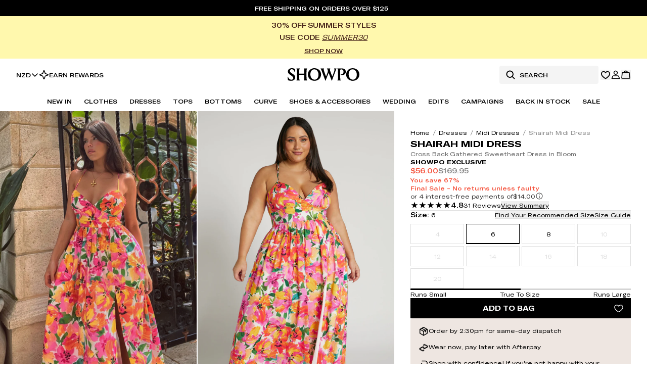

--- FILE ---
content_type: text/html
request_url: https://www.showpo.com/nz/products/shairah-gathered-tie-back-ruffle-hem-midi-dress-in-in-bloom
body_size: 49433
content:
<!DOCTYPE html><html lang="en"><head><meta charSet="utf-8"/><meta name="viewport" content="width=device-width, initial-scale=1, maximum-scale=1"/><link rel="preload" href="https://cdn.shopify.com/oxygen-v2/40863/34512/72388/2892416/assets/tailwind-CxHULpYJ.css" as="style"/><link rel="stylesheet" href="https://cdn.shopify.com/oxygen-v2/40863/34512/72388/2892416/assets/tailwind-CxHULpYJ.css"/><link rel="preload" href="https://cdn.shopify.com/oxygen-v2/40863/34512/72388/2892416/assets/react-fast-marquee-Csx8o-yq.css" as="style"/><link rel="stylesheet" href="https://cdn.shopify.com/oxygen-v2/40863/34512/72388/2892416/assets/react-fast-marquee-Csx8o-yq.css"/><link rel="preconnect" href="https://cdn.shopify.com"/><link rel="preconnect" href="https://shop.app"/><link rel="icon" href="/favicon.ico" type="image/x-icon"/><link rel="icon" href="/favicon.svg" type="image/svg+xml"/><link rel="apple-touch-icon" href="/apple-touch-icon.png" sizes="180x180"/><link rel="manifest" href="/site.webmanifest"/><link rel="canonical" href="https://www.showpo.com/nz/products/shairah-gathered-tie-back-ruffle-hem-midi-dress-in-in-bloom"/><link href="https://www.showpo.com/products/shairah-gathered-tie-back-ruffle-hem-midi-dress-in-in-bloom" hrefLang="en-AU" rel="alternate"/><link href="https://www.showpo.com/nz/products/shairah-gathered-tie-back-ruffle-hem-midi-dress-in-in-bloom" hrefLang="en-NZ" rel="alternate"/><link href="https://www.showpo.com/us/products/shairah-gathered-tie-back-ruffle-hem-midi-dress-in-in-bloom" hrefLang="en-US" rel="alternate"/><link href="https://www.showpo.com/ca/products/shairah-gathered-tie-back-ruffle-hem-midi-dress-in-in-bloom" hrefLang="en-CA" rel="alternate"/><link href="https://www.showpo.com/uk/products/shairah-gathered-tie-back-ruffle-hem-midi-dress-in-in-bloom" hrefLang="en-GB" rel="alternate"/><link href="https://www.showpo.com/eu/products/shairah-gathered-tie-back-ruffle-hem-midi-dress-in-in-bloom" hrefLang="en-AT" rel="alternate"/><link href="https://www.showpo.com/eu/products/shairah-gathered-tie-back-ruffle-hem-midi-dress-in-in-bloom" hrefLang="en-BE" rel="alternate"/><link href="https://www.showpo.com/eu/products/shairah-gathered-tie-back-ruffle-hem-midi-dress-in-in-bloom" hrefLang="en-BG" rel="alternate"/><link href="https://www.showpo.com/eu/products/shairah-gathered-tie-back-ruffle-hem-midi-dress-in-in-bloom" hrefLang="en-HR" rel="alternate"/><link href="https://www.showpo.com/eu/products/shairah-gathered-tie-back-ruffle-hem-midi-dress-in-in-bloom" hrefLang="en-CY" rel="alternate"/><link href="https://www.showpo.com/eu/products/shairah-gathered-tie-back-ruffle-hem-midi-dress-in-in-bloom" hrefLang="en-CZ" rel="alternate"/><link href="https://www.showpo.com/eu/products/shairah-gathered-tie-back-ruffle-hem-midi-dress-in-in-bloom" hrefLang="en-DK" rel="alternate"/><link href="https://www.showpo.com/eu/products/shairah-gathered-tie-back-ruffle-hem-midi-dress-in-in-bloom" hrefLang="en-EE" rel="alternate"/><link href="https://www.showpo.com/eu/products/shairah-gathered-tie-back-ruffle-hem-midi-dress-in-in-bloom" hrefLang="en-FI" rel="alternate"/><link href="https://www.showpo.com/eu/products/shairah-gathered-tie-back-ruffle-hem-midi-dress-in-in-bloom" hrefLang="en-FR" rel="alternate"/><link href="https://www.showpo.com/eu/products/shairah-gathered-tie-back-ruffle-hem-midi-dress-in-in-bloom" hrefLang="en-DE" rel="alternate"/><link href="https://www.showpo.com/eu/products/shairah-gathered-tie-back-ruffle-hem-midi-dress-in-in-bloom" hrefLang="en-GR" rel="alternate"/><link href="https://www.showpo.com/eu/products/shairah-gathered-tie-back-ruffle-hem-midi-dress-in-in-bloom" hrefLang="en-HU" rel="alternate"/><link href="https://www.showpo.com/eu/products/shairah-gathered-tie-back-ruffle-hem-midi-dress-in-in-bloom" hrefLang="en-IE" rel="alternate"/><link href="https://www.showpo.com/eu/products/shairah-gathered-tie-back-ruffle-hem-midi-dress-in-in-bloom" hrefLang="en-IT" rel="alternate"/><link href="https://www.showpo.com/eu/products/shairah-gathered-tie-back-ruffle-hem-midi-dress-in-in-bloom" hrefLang="en-LV" rel="alternate"/><link href="https://www.showpo.com/eu/products/shairah-gathered-tie-back-ruffle-hem-midi-dress-in-in-bloom" hrefLang="en-LT" rel="alternate"/><link href="https://www.showpo.com/eu/products/shairah-gathered-tie-back-ruffle-hem-midi-dress-in-in-bloom" hrefLang="en-LU" rel="alternate"/><link href="https://www.showpo.com/eu/products/shairah-gathered-tie-back-ruffle-hem-midi-dress-in-in-bloom" hrefLang="en-MT" rel="alternate"/><link href="https://www.showpo.com/eu/products/shairah-gathered-tie-back-ruffle-hem-midi-dress-in-in-bloom" hrefLang="en-NL" rel="alternate"/><link href="https://www.showpo.com/eu/products/shairah-gathered-tie-back-ruffle-hem-midi-dress-in-in-bloom" hrefLang="en-PL" rel="alternate"/><link href="https://www.showpo.com/eu/products/shairah-gathered-tie-back-ruffle-hem-midi-dress-in-in-bloom" hrefLang="en-PT" rel="alternate"/><link href="https://www.showpo.com/eu/products/shairah-gathered-tie-back-ruffle-hem-midi-dress-in-in-bloom" hrefLang="en-RO" rel="alternate"/><link href="https://www.showpo.com/eu/products/shairah-gathered-tie-back-ruffle-hem-midi-dress-in-in-bloom" hrefLang="en-SK" rel="alternate"/><link href="https://www.showpo.com/eu/products/shairah-gathered-tie-back-ruffle-hem-midi-dress-in-in-bloom" hrefLang="en-SI" rel="alternate"/><link href="https://www.showpo.com/eu/products/shairah-gathered-tie-back-ruffle-hem-midi-dress-in-in-bloom" hrefLang="en-ES" rel="alternate"/><link href="https://www.showpo.com/eu/products/shairah-gathered-tie-back-ruffle-hem-midi-dress-in-in-bloom" hrefLang="en-SE" rel="alternate"/><link href="https://www.showpo.com/row/products/shairah-gathered-tie-back-ruffle-hem-midi-dress-in-in-bloom" hrefLang="x-default" rel="alternate"/><title>Shairah Midi Dress - Cross Back Gathered Sweetheart Dress in Bloom</title><meta name="description" content="Complete your look with the Shairah Midi Dress - Cross Back Gathered Sweetheart Dress in Bloom from Showpo. Free Shipping Over $50. Fast Shipping Available &amp; Extended Returns."/><meta name="robots" content="index"/><script nonce="5b7144bf1ca5bd9e07c45087d98fd8f8" type="module" async="" src="https://widget.gotolstoy.com/we/widget.js"></script><script nonce="5b7144bf1ca5bd9e07c45087d98fd8f8" type="text/javascript" nomodule="" async="" src="https://widget.gotolstoy.com/widget/widget.js"></script><script nonce="5b7144bf1ca5bd9e07c45087d98fd8f8" type="module" src="https://play.gotolstoy.com/widget-v2/widget.js"></script></head><body class="bg-white"><noscript><iframe src="https://www.googletagmanager.com/ns.html?id=GTM-WM37GVLW" height="0" width="0" style="display:none;visibility:hidden" title="Google Tag Manager"></iframe></noscript><div class="sticky z-[49] w-full transition-all duration-200 ease-in-out" style="top:0"><a class="group block bg-neutral-1000 transition-colors hover:bg-neutral-900" data-discover="true" href="/nz/collections/whats-new"><div class="flex flex-col items-center justify-center px-4 py-2 md:flex-row"><span class="mr-2 text-center text-xs font-medium uppercase text-white">Free Shipping on orders over $125</span><span class="text-xs font-medium uppercase text-white underline decoration-white"> </span></div></a><section data-name="countdown-banner"><a data-discover="true" href="/nz/collections/sale/showpo-flash-sale" target="_self"><div style="--banner-text-color:#452219;--banner-bg-color:#FFF8AD" class="flex flex-col items-center justify-center px-4 py-2 text-center bg-[var(--banner-bg-color)] text-[var(--banner-text-color)]"><div class="flex flex-col items-center"><div><div class="text-xs font-normal uppercase md:text-sm"><strong class="font-medium">30% OFF SUMMER STYLES</strong></div></div><div><div class="mt-1 text-xs font-normal md:text-sm"><strong class="font-medium">USE CODE </strong><em class="italic"><span style="text-decoration:underline">SUMMER30</span></em></div></div><div class="mt-2 flex flex-row items-center justify-center gap-2"><div></div><span class="text-xs font-medium uppercase underline underline-offset-4">SHOP NOW</span></div></div></div></a></section><div class="relative z-50 w-full"><div data-name="floating-background" class="absolute inset-0 z-[1] bg-white" style="height:0;transition:height 300ms ease;backface-visibility:hidden"></div><header class="relative z-[2] text-black bg-white"><div class="relative z-[1] h-14 lg:h-16"><nav class="flex h-full items-center justify-between px-3 lg:px-8"><ul class="hidden items-center justify-center gap-5 lg:flex"><li class="flex items-center"><div class="relative inline-block text-left text-xs"><button class="flex items-center gap-x-1 border-0 bg-transparent font-medium" aria-haspopup="listbox" aria-expanded="false">NZD<svg xmlns="http://www.w3.org/2000/svg" width="16" height="16" fill="currentColor" viewBox="0 0 256 256"><path d="M216.49,104.49l-80,80a12,12,0,0,1-17,0l-80-80a12,12,0,0,1,17-17L128,159l71.51-71.52a12,12,0,0,1,17,17Z"></path></svg></button></div></li><li class="w-full"><a class="group flex w-full items-center gap-2 text-xs font-medium uppercase" data-discover="true" href="/nz/pages/rewards"><span class="duration-300 group-hover:-rotate-180" style="color:currentColor" aria-hidden="true"><svg width="20" height="20" viewBox="0 0 20 20" fill="none" xmlns="http://www.w3.org/2000/svg">
<path d="M12.3985 12.7735L10.586 17.7579C10.5416 17.8775 10.4616 17.9806 10.3569 18.0535C10.2522 18.1263 10.1276 18.1654 10 18.1654C9.87245 18.1654 9.74792 18.1263 9.64318 18.0535C9.53844 17.9806 9.4585 17.8775 9.4141 17.7579L7.6016 12.7735C7.56994 12.6876 7.52002 12.6095 7.45528 12.5448C7.39054 12.4801 7.31251 12.4301 7.2266 12.3985L2.24223 10.586C2.12262 10.5416 2.01946 10.4616 1.94661 10.3569C1.87376 10.2522 1.83472 10.1276 1.83472 10C1.83472 9.87245 1.87376 9.74792 1.94661 9.64318C2.01946 9.53844 2.12262 9.4585 2.24223 9.4141L7.2266 7.6016C7.31251 7.56994 7.39054 7.52002 7.45528 7.45528C7.52002 7.39054 7.56994 7.31251 7.6016 7.2266L9.4141 2.24223C9.4585 2.12262 9.53844 2.01946 9.64318 1.94661C9.74792 1.87376 9.87245 1.83472 10 1.83472C10.1276 1.83472 10.2522 1.87376 10.3569 1.94661C10.4616 2.01946 10.5416 2.12262 10.586 2.24223L12.3985 7.2266C12.4301 7.31251 12.4801 7.39054 12.5448 7.45528C12.6095 7.52002 12.6876 7.56994 12.7735 7.6016L17.7579 9.4141C17.8775 9.4585 17.9806 9.53844 18.0535 9.64318C18.1263 9.74792 18.1654 9.87245 18.1654 10C18.1654 10.1276 18.1263 10.2522 18.0535 10.3569C17.9806 10.4616 17.8775 10.5416 17.7579 10.586L12.7735 12.3985C12.6876 12.4301 12.6095 12.4801 12.5448 12.5448C12.4801 12.6095 12.4301 12.6876 12.3985 12.7735V12.7735Z" stroke="currentColor" stroke-width="1.6" stroke-linecap="round"/>
</svg>
</span><span class="w-full text-current transition-colors duration-300">Earn Rewards</span></a></li></ul><div class="flex flex-row items-center justify-center gap-4 lg:hidden lg:gap-6"><button aria-label="Menu" class="flex items-center justify-center text-current transition-colors duration-300" type="button" aria-haspopup="dialog" aria-expanded="false" aria-controls="radix-:R19k4ial:" data-state="closed"><svg xmlns="http://www.w3.org/2000/svg" width="20" height="20" fill="currentColor" viewBox="0 0 256 256"><path d="M228,128a12,12,0,0,1-12,12H40a12,12,0,0,1,0-24H216A12,12,0,0,1,228,128ZM40,76H216a12,12,0,0,0,0-24H40a12,12,0,0,0,0,24ZM216,180H40a12,12,0,0,0,0,24H216a12,12,0,0,0,0-24Z"></path></svg></button><div class="block lg:hidden"><form method="get" action="/nz/search" class="flex py-1 pr-1 group-hover:border-black !border-black" data-discover="true"><div class="relative hidden items-center justify-start lg:flex"><svg xmlns="http://www.w3.org/2000/svg" width="20" height="20" fill="currentColor" viewBox="0 0 256 256" class="absolute left-3 cursor-pointer text-current"><path d="M232.49,215.51,185,168a92.12,92.12,0,1,0-17,17l47.53,47.54a12,12,0,0,0,17-17ZM44,112a68,68,0,1,1,68,68A68.07,68.07,0,0,1,44,112Z"></path></svg><input type="text" placeholder="Search" class="my-0 h-9 w-[196px] rounded-sm border-none px-3 py-2 pl-10 text-xs font-medium uppercase outline-none transition-colors duration-300 bg-neutral-100 text-black placeholder:text-black" name="q" value=""/></div><div role="button" aria-label="Search" class="flex size-6 items-center justify-center lg:hidden"><svg xmlns="http://www.w3.org/2000/svg" width="20" height="20" fill="currentColor" viewBox="0 0 256 256" class="cursor-pointer"><path d="M232.49,215.51,185,168a92.12,92.12,0,1,0-17,17l47.53,47.54a12,12,0,0,0,17-17ZM44,112a68,68,0,1,1,68,68A68.07,68.07,0,0,1,44,112Z"></path></svg></div></form></div></div><a class="absolute inset-x-0 mx-auto flex w-fit flex-row items-center justify-center gap-16 transition-colors duration-300" data-discover="true" href="/nz/"><span style="color:currentColor" aria-hidden="true"><svg width="142" height="32" viewBox="0 0 142 26" fill="currentColor" xmlns="http://www.w3.org/2000/svg">
<g clip-path="url(#clip0_39662_315778)">
<path d="M72.0814 0.384557C71.9182 0.94922 71.571 1.45275 71.5046 2.05432C71.3368 3.5822 72.1708 5.66321 72.6565 7.12879C73.5712 9.88924 74.6169 12.8262 75.6551 15.5428C75.7607 15.8185 75.8558 16.2476 76.1171 16.4051C76.9183 13.8892 78.0585 11.476 78.8885 8.97275C79.7052 6.50818 80.0075 4.685 78.7916 2.26485L77.6185 0.38398H84.421C84.2168 0.98498 83.9117 1.51504 83.8459 2.17083C83.6602 4.01824 84.32 5.52709 84.9118 7.21243C85.8617 9.91981 87.0839 13.5166 88.2911 16.0579C88.3551 16.1928 88.2738 16.3399 88.5143 16.2903C89.4441 13.4404 90.6248 10.6639 91.5736 7.81977C92.0615 6.35707 92.8823 4.2876 92.7121 2.75799C92.6112 1.85187 92.0413 1.19954 91.8025 0.383403H96.7605L87.4773 25.1646L81.1351 9.2571L74.8517 25.1646L67.4407 5.19487C67.0704 4.33547 66.7249 3.4605 66.3367 2.60976C66.0714 2.02894 65.4364 1.07323 65.2812 0.551822C65.2328 0.389171 65.291 0.350527 65.4491 0.38225H72.082L72.0814 0.384557Z" fill="currentColor"/>
<path d="M127.182 0.0724666C134.479 -0.574099 141.321 3.58503 141.951 11.2913C142.797 21.6248 132.328 27.5541 123.243 23.7664C111.523 18.8805 114.448 1.20064 127.182 0.0724666ZM127.758 2.26191C118.056 3.22455 118.697 21.7529 128.418 22.6284C140.176 23.6874 139.449 1.10201 127.758 2.26191Z" fill="currentColor"/>
<path d="M51.4161 0.0719273C60.4346 -0.726907 67.9113 5.91351 65.8909 15.2313C62.7717 29.6167 38.8182 27.692 40.1396 11.0468C40.5987 5.26348 45.7349 0.574876 51.4161 0.0713506V0.0719273ZM48.0201 20.3992C49.2128 21.5695 51.0816 22.501 52.7612 22.6337C64.1409 23.5323 63.7776 1.79418 52.4134 2.22272C44.0501 2.53764 43.1013 15.5728 48.0201 20.3992Z" fill="currentColor"/>
<path d="M22.9549 12.9471C23.0403 15.1723 22.8425 17.4783 22.9503 19.6948C23.0034 20.7884 23.1349 22.2292 23.5571 23.2379C23.7238 23.6365 24.0127 23.9849 24.2233 24.3575L17.4185 24.2998C18.204 23.2155 18.497 21.9477 18.5784 20.6182C18.9129 15.1717 18.3182 9.38322 18.5714 3.90039C18.4757 3.304 18.4042 2.75088 18.2288 2.16833C18.0246 1.4912 17.6688 1.01767 17.4202 0.384366H24.2227C23.9925 0.887891 23.6292 1.31932 23.4417 1.85053C23.2577 2.37193 23.1401 3.00581 23.0709 3.5549C22.7727 5.93179 23.0541 8.47364 22.9544 10.873H33.1027V3.78388C33.1027 3.32881 32.8166 2.28311 32.6436 1.82169C32.4469 1.29625 32.1112 0.901734 31.9497 0.383789H38.7528C37.759 1.7744 37.5577 3.37668 37.4787 5.04587C37.2642 9.59144 37.2301 15.5045 37.4856 20.0345C37.571 21.5526 37.8086 23.1278 38.7528 24.3569H31.9497C32.2035 23.8009 32.5329 23.3769 32.7238 22.769C32.8495 22.3693 33.1021 21.3282 33.1021 20.9574V12.9465H22.9538L22.9549 12.9471Z" fill="currentColor"/>
<path d="M104.718 12.3722C108.519 12.2488 110.968 10.2001 110.597 6.20589C110.371 3.76555 108.582 2.23652 106.154 2.22325C104.328 2.21345 104.125 2.96903 104.021 4.58573C103.671 10.0184 104.193 15.9436 104.155 21.4057C104.337 22.6192 104.797 23.4855 105.64 24.3576H98.4908C98.7146 23.7981 99.0722 23.3627 99.2643 22.7697C99.4546 22.1843 99.5988 21.3393 99.6421 20.7268C100.021 15.387 99.3565 9.62444 99.649 4.23909C99.5625 3.57695 99.5077 2.89808 99.3294 2.25267C99.1339 1.54381 98.7481 1.04259 98.4902 0.383917C99.0555 0.281828 99.6311 0.486006 100.157 0.50331C103.517 0.614051 108.621 -0.0763498 111.601 1.28311C116.336 3.44314 116.268 10.4262 111.68 12.7021C109.887 13.5915 106.187 13.9739 104.717 12.3716L104.718 12.3722Z" fill="currentColor"/>
<path d="M14.4198 8.22141C13.6729 7.17225 13.1827 5.92123 12.4392 4.84266C12.1854 4.4741 11.8376 3.99249 11.5412 3.66546C7.40337 -0.897416 1.49719 4.72269 6.52668 8.79299C10.1805 11.7501 16.1756 13.6252 14.9464 19.6387C13.6879 25.7958 5.31718 25.6141 0.724889 23.7563C0.1435 21.3967 -0.0410686 18.9471 0.00738055 16.5206C2.09762 19.1219 3.15138 22.4614 6.9979 22.7302C10.9627 23.0071 12.6094 19.5666 9.98271 16.7496C6.98521 13.5347 0.88581 12.0333 0.584156 6.77947C0.16138 -0.592301 9.76469 -1.28616 14.5952 1.53485C14.6846 3.75197 14.7607 6.01928 14.4198 8.22141Z" fill="currentColor"/>
</g>
<defs>
<clipPath id="clip0_39662_315778">
<rect width="141.999" height="25.1653" fill="currentColor"/>
</clipPath>
</defs>
</svg>
</span><p class="sr-only">Showpo Logo</p></a><div class="flex flex-row items-center justify-center gap-4 lg:gap-6"><div class="hidden lg:block"><form method="get" action="/nz/search" class="flex py-1 pr-1 group-hover:border-black !border-black" data-discover="true"><div class="relative hidden items-center justify-start lg:flex"><svg xmlns="http://www.w3.org/2000/svg" width="20" height="20" fill="currentColor" viewBox="0 0 256 256" class="absolute left-3 cursor-pointer text-current"><path d="M232.49,215.51,185,168a92.12,92.12,0,1,0-17,17l47.53,47.54a12,12,0,0,0,17-17ZM44,112a68,68,0,1,1,68,68A68.07,68.07,0,0,1,44,112Z"></path></svg><input type="text" placeholder="Search" class="my-0 h-9 w-[196px] rounded-sm border-none px-3 py-2 pl-10 text-xs font-medium uppercase outline-none transition-colors duration-300 bg-neutral-100 text-black placeholder:text-black" name="q" value=""/></div><div role="button" aria-label="Search" class="flex size-6 items-center justify-center lg:hidden"><svg xmlns="http://www.w3.org/2000/svg" width="20" height="20" fill="currentColor" viewBox="0 0 256 256" class="cursor-pointer"><path d="M232.49,215.51,185,168a92.12,92.12,0,1,0-17,17l47.53,47.54a12,12,0,0,0,17-17ZM44,112a68,68,0,1,1,68,68A68.07,68.07,0,0,1,44,112Z"></path></svg></div></form></div><button aria-label="Wishlist" class="relative "><svg xmlns="http://www.w3.org/2000/svg" width="20" height="20" fill="currentColor" viewBox="0 0 256 256" class="transition-colors duration-300"><path d="M178,36c-20.09,0-37.92,7.93-50,21.56C115.92,43.93,98.09,36,78,36a66.08,66.08,0,0,0-66,66c0,72.34,105.81,130.14,110.31,132.57a12,12,0,0,0,11.38,0C138.19,232.14,244,174.34,244,102A66.08,66.08,0,0,0,178,36Zm-5.49,142.36A328.69,328.69,0,0,1,128,210.16a328.69,328.69,0,0,1-44.51-31.8C61.82,159.77,36,131.42,36,102A42,42,0,0,1,78,60c17.8,0,32.7,9.4,38.89,24.54a12,12,0,0,0,22.22,0C145.3,69.4,160.2,60,178,60a42,42,0,0,1,42,42C220,131.42,194.18,159.77,172.51,178.36Z"></path></svg></button><a class="relative" aria-label="Account" data-discover="true" href="/nz/account/dashboard"><!--$--><svg xmlns="http://www.w3.org/2000/svg" width="20" height="20" fill="none" class="transition-colors duration-300"><path stroke="currentColor" stroke-width="1.6" d="M6.081 11.958h7.839a2.325 2.325 0 0 1 2.07 1.258l1.485 3.892.014.038.019.037a.24.24 0 0 1-.216.35H2.708a.242.242 0 0 1-.215-.35l.019-.037.014-.038 1.48-3.888a2.327 2.327 0 0 1 2.075-1.262ZM10 2.466a3.368 3.368 0 1 1 0 6.736 3.368 3.368 0 0 1 0-6.736Z"></path></svg><!--/$--></a><!--$--><button aria-label="Cart" class="relative transition-colors duration-300"><svg xmlns="http://www.w3.org/2000/svg" width="20" height="20" fill="none"><path stroke="currentColor" stroke-linecap="round" stroke-linejoin="round" stroke-width="1.6" d="M16.313 5.625H3.688a.633.633 0 0 0-.625.555l-1.11 10a.625.625 0 0 0 .617.695h14.86a.624.624 0 0 0 .617-.695l-1.11-10a.633.633 0 0 0-.624-.555v0ZM6.875 5.625a3.125 3.125 0 0 1 6.25 0"></path></svg></button><!--/$--></div></nav></div><nav class="relative hidden items-center justify-center gap-4 px-8 lg:flex"><ul class="flex items-center"><li class="whitespace-nowrap px-2 text-xs font-medium text-current transition-colors duration-300 xl:px-3"><a class="underline-animation relative inline-block py-3 uppercase hover:cursor-pointer underline-black" data-discover="true" href="/nz/collections/whats-new">New In</a></li><li class="whitespace-nowrap px-2 text-xs font-medium text-current transition-colors duration-300 xl:px-3"><a class="underline-animation relative inline-block py-3 uppercase hover:cursor-pointer underline-black" data-discover="true" href="/nz/collections/clothes">Clothes</a></li><li class="whitespace-nowrap px-2 text-xs font-medium text-current transition-colors duration-300 xl:px-3"><a class="underline-animation relative inline-block py-3 uppercase hover:cursor-pointer underline-black" data-discover="true" href="/nz/collections/dresses">Dresses</a></li><li class="whitespace-nowrap px-2 text-xs font-medium text-current transition-colors duration-300 xl:px-3"><a class="underline-animation relative inline-block py-3 uppercase hover:cursor-pointer underline-black" data-discover="true" href="/nz/collections/clothes/tops">Tops</a></li><li class="whitespace-nowrap px-2 text-xs font-medium text-current transition-colors duration-300 xl:px-3"><a class="underline-animation relative inline-block py-3 uppercase hover:cursor-pointer underline-black" data-discover="true" href="/nz/collections/clothes/bottoms">Bottoms</a></li><li class="whitespace-nowrap px-2 text-xs font-medium text-current transition-colors duration-300 xl:px-3"><a class="underline-animation relative inline-block py-3 uppercase hover:cursor-pointer underline-black" data-discover="true" href="/nz/collections/curve">Curve</a></li><li class="whitespace-nowrap px-2 text-xs font-medium text-current transition-colors duration-300 xl:px-3"><a class="underline-animation relative inline-block py-3 uppercase hover:cursor-pointer underline-black" data-discover="true" href="/nz/collections/accessories-shoes">Shoes &amp; Accessories</a></li><li class="whitespace-nowrap px-2 text-xs font-medium text-current transition-colors duration-300 xl:px-3"><a class="underline-animation relative inline-block py-3 uppercase hover:cursor-pointer underline-black" data-discover="true" href="/nz/collections/edits/wedding">Wedding</a></li><li class="whitespace-nowrap px-2 text-xs font-medium text-current transition-colors duration-300 xl:px-3"><a class="underline-animation relative inline-block py-3 uppercase hover:cursor-pointer underline-black" data-discover="true" href="/nz/pages/all-edits">Edits</a></li><li class="whitespace-nowrap px-2 text-xs font-medium text-current transition-colors duration-300 xl:px-3"><a class="underline-animation relative inline-block py-3 uppercase hover:cursor-pointer underline-black" data-discover="true" href="/nz/pages/all-campaigns">Campaigns</a></li><li class="whitespace-nowrap px-2 text-xs font-medium text-current transition-colors duration-300 xl:px-3"><a class="underline-animation relative inline-block py-3 uppercase hover:cursor-pointer underline-black" data-discover="true" href="/nz/collections/back-in-stock">Back In Stock</a></li><li class="whitespace-nowrap px-2 text-xs font-medium text-current transition-colors duration-300 xl:px-3"><a class="underline-animation relative inline-block py-3 uppercase hover:cursor-pointer underline-black" data-discover="true" href="/nz/collections/sale">Sale</a></li></ul></nav></header><div class="fixed left-0 size-full bg-black opacity-0 transition-opacity duration-300 pointer-events-none" style="height:100vh;opacity:0" role="none"></div></div></div><main class="relative bg-white"><section data-name="product" class="flex flex-1 flex-col gap-4 "><section data-name="product-details" class="grid min-w-0 gap-4 lg:flex lg:gap-0"><div class="flex w-full flex-col gap-4"><div class="flex gap-[2px] overflow-hidden" data-testid="product-images"><div class="relative w-full"><div class="relative block lg:hidden" role="region" aria-roledescription="carousel"><div class="overflow-hidden"><div class="flex gap-1"><div role="group" aria-roledescription="slide" class="min-w-0 pl-0 flex aspect-[5/8] w-full h-full md:flex-[0_0_60%] xl:flex-[0_0_50%] flex-[0_0_90%]" aria-label="Product Image"><div class="relative size-full overflow-hidden"><img alt="Product Image" decoding="async" height="32" loading="eager" sizes="(max-width: 320px) 320px,(max-width: 360px) 360px,(max-width: 375px) 375px,(max-width: 390px) 390px,(max-width: 414px) 414px,(max-width: 430px) 430px,(max-width: 480px) 480px,(max-width: 540px) 540px,(max-width: 600px) 600px,(max-width: 768px) 700px,(max-width: 1000px) 800px,(max-width: 1200px) 1000px,(max-width: 1400px) 1200px,(max-width: 1600px) 1400px,(max-width: 1800px) 1600px,(max-width: 2000px) 1800px,(max-width: 2200px) 2000px,(max-width: 2400px) 2200px,(max-width: 2600px) 2400px,(max-width: 2800px) 2600px,(max-width: 3000px) 2800px,3000px" src="https://cdn.shopify.com/s/files/1/0917/0154/3222/files/Photo_Aug_22_2023__2_53_23_PM.jpg?v=1743646019&amp;width=20&amp;height=32&amp;crop=center" srcSet="https://cdn.shopify.com/s/files/1/0917/0154/3222/files/Photo_Aug_22_2023__2_53_23_PM.jpg?v=1743646019&amp;width=50&amp;height=80&amp;crop=center 50w, https://cdn.shopify.com/s/files/1/0917/0154/3222/files/Photo_Aug_22_2023__2_53_23_PM.jpg?v=1743646019&amp;width=150&amp;height=240&amp;crop=center 150w, https://cdn.shopify.com/s/files/1/0917/0154/3222/files/Photo_Aug_22_2023__2_53_23_PM.jpg?v=1743646019&amp;width=250&amp;height=400&amp;crop=center 250w, https://cdn.shopify.com/s/files/1/0917/0154/3222/files/Photo_Aug_22_2023__2_53_23_PM.jpg?v=1743646019&amp;width=350&amp;height=560&amp;crop=center 350w, https://cdn.shopify.com/s/files/1/0917/0154/3222/files/Photo_Aug_22_2023__2_53_23_PM.jpg?v=1743646019&amp;width=450&amp;height=720&amp;crop=center 450w, https://cdn.shopify.com/s/files/1/0917/0154/3222/files/Photo_Aug_22_2023__2_53_23_PM.jpg?v=1743646019&amp;width=550&amp;height=880&amp;crop=center 550w, https://cdn.shopify.com/s/files/1/0917/0154/3222/files/Photo_Aug_22_2023__2_53_23_PM.jpg?v=1743646019&amp;width=650&amp;height=1040&amp;crop=center 650w, https://cdn.shopify.com/s/files/1/0917/0154/3222/files/Photo_Aug_22_2023__2_53_23_PM.jpg?v=1743646019&amp;width=750&amp;height=1200&amp;crop=center 750w, https://cdn.shopify.com/s/files/1/0917/0154/3222/files/Photo_Aug_22_2023__2_53_23_PM.jpg?v=1743646019&amp;width=850&amp;height=1360&amp;crop=center 850w, https://cdn.shopify.com/s/files/1/0917/0154/3222/files/Photo_Aug_22_2023__2_53_23_PM.jpg?v=1743646019&amp;width=950&amp;height=1520&amp;crop=center 950w" width="20" class="size-full object-cover object-top" fetchpriority="high" style="width:100%;aspect-ratio:1000/1600"/><span>0</span></div></div><div role="group" aria-roledescription="slide" class="min-w-0 pl-0 flex aspect-[5/8] w-full h-full md:flex-[0_0_60%] xl:flex-[0_0_50%] flex-[0_0_90%]" aria-label="Product Image"><div class="relative size-full overflow-hidden"><img alt="Product Image" decoding="async" height="32" loading="eager" sizes="(max-width: 320px) 320px,(max-width: 360px) 360px,(max-width: 375px) 375px,(max-width: 390px) 390px,(max-width: 414px) 414px,(max-width: 430px) 430px,(max-width: 480px) 480px,(max-width: 540px) 540px,(max-width: 600px) 600px,(max-width: 768px) 700px,(max-width: 1000px) 800px,(max-width: 1200px) 1000px,(max-width: 1400px) 1200px,(max-width: 1600px) 1400px,(max-width: 1800px) 1600px,(max-width: 2000px) 1800px,(max-width: 2200px) 2000px,(max-width: 2400px) 2200px,(max-width: 2600px) 2400px,(max-width: 2800px) 2600px,(max-width: 3000px) 2800px,3000px" src="https://cdn.shopify.com/s/files/1/0917/0154/3222/files/Shairah_Midi_Dress_-_Cross_Back_Gathered_Sweetheart_Dress_in_Bloom_2.jpg?v=1743646024&amp;width=20&amp;height=32&amp;crop=center" srcSet="https://cdn.shopify.com/s/files/1/0917/0154/3222/files/Shairah_Midi_Dress_-_Cross_Back_Gathered_Sweetheart_Dress_in_Bloom_2.jpg?v=1743646024&amp;width=50&amp;height=80&amp;crop=center 50w, https://cdn.shopify.com/s/files/1/0917/0154/3222/files/Shairah_Midi_Dress_-_Cross_Back_Gathered_Sweetheart_Dress_in_Bloom_2.jpg?v=1743646024&amp;width=150&amp;height=240&amp;crop=center 150w, https://cdn.shopify.com/s/files/1/0917/0154/3222/files/Shairah_Midi_Dress_-_Cross_Back_Gathered_Sweetheart_Dress_in_Bloom_2.jpg?v=1743646024&amp;width=250&amp;height=400&amp;crop=center 250w, https://cdn.shopify.com/s/files/1/0917/0154/3222/files/Shairah_Midi_Dress_-_Cross_Back_Gathered_Sweetheart_Dress_in_Bloom_2.jpg?v=1743646024&amp;width=350&amp;height=560&amp;crop=center 350w, https://cdn.shopify.com/s/files/1/0917/0154/3222/files/Shairah_Midi_Dress_-_Cross_Back_Gathered_Sweetheart_Dress_in_Bloom_2.jpg?v=1743646024&amp;width=450&amp;height=720&amp;crop=center 450w, https://cdn.shopify.com/s/files/1/0917/0154/3222/files/Shairah_Midi_Dress_-_Cross_Back_Gathered_Sweetheart_Dress_in_Bloom_2.jpg?v=1743646024&amp;width=550&amp;height=880&amp;crop=center 550w, https://cdn.shopify.com/s/files/1/0917/0154/3222/files/Shairah_Midi_Dress_-_Cross_Back_Gathered_Sweetheart_Dress_in_Bloom_2.jpg?v=1743646024&amp;width=650&amp;height=1040&amp;crop=center 650w, https://cdn.shopify.com/s/files/1/0917/0154/3222/files/Shairah_Midi_Dress_-_Cross_Back_Gathered_Sweetheart_Dress_in_Bloom_2.jpg?v=1743646024&amp;width=750&amp;height=1200&amp;crop=center 750w, https://cdn.shopify.com/s/files/1/0917/0154/3222/files/Shairah_Midi_Dress_-_Cross_Back_Gathered_Sweetheart_Dress_in_Bloom_2.jpg?v=1743646024&amp;width=850&amp;height=1360&amp;crop=center 850w, https://cdn.shopify.com/s/files/1/0917/0154/3222/files/Shairah_Midi_Dress_-_Cross_Back_Gathered_Sweetheart_Dress_in_Bloom_2.jpg?v=1743646024&amp;width=950&amp;height=1520&amp;crop=center 950w" width="20" class="size-full object-cover object-top" fetchpriority="high" style="width:100%;aspect-ratio:1000/1600"/><span>1</span></div></div><div role="group" aria-roledescription="slide" class="min-w-0 pl-0 flex aspect-[5/8] w-full h-full md:flex-[0_0_60%] xl:flex-[0_0_50%] flex-[0_0_90%]" aria-label="Product Image"></div><div role="group" aria-roledescription="slide" class="min-w-0 pl-0 flex aspect-[5/8] w-full h-full md:flex-[0_0_60%] xl:flex-[0_0_50%] flex-[0_0_90%]" aria-label="Product Image"></div><div role="group" aria-roledescription="slide" class="min-w-0 pl-0 flex aspect-[5/8] w-full h-full md:flex-[0_0_60%] xl:flex-[0_0_50%] flex-[0_0_90%]" aria-label="Product Image"></div><div role="group" aria-roledescription="slide" class="min-w-0 pl-0 flex aspect-[5/8] w-full h-full md:flex-[0_0_60%] xl:flex-[0_0_50%] flex-[0_0_90%]" aria-label="Product Image"></div><div role="group" aria-roledescription="slide" class="min-w-0 pl-0 flex aspect-[5/8] w-full h-full md:flex-[0_0_60%] xl:flex-[0_0_50%] flex-[0_0_90%]" aria-label="Product Image"></div><div role="group" aria-roledescription="slide" class="min-w-0 pl-0 flex aspect-[5/8] w-full h-full md:flex-[0_0_60%] xl:flex-[0_0_50%] flex-[0_0_90%]" aria-label="Product Image"></div></div></div></div><div class="hidden size-full flex-col gap-6 lg:flex"><div class="grid h-full grid-cols-1 gap-[2px] lg:grid-cols-2"><div aria-label="Product Image"><div class="relative size-full overflow-hidden"><img alt="Product Image" decoding="async" height="32" loading="eager" sizes="(max-width: 320px) 320px,(max-width: 360px) 360px,(max-width: 375px) 375px,(max-width: 390px) 390px,(max-width: 414px) 414px,(max-width: 430px) 430px,(max-width: 480px) 480px,(max-width: 540px) 540px,(max-width: 600px) 600px,(max-width: 768px) 700px,(max-width: 1000px) 800px,(max-width: 1200px) 1000px,(max-width: 1400px) 1200px,(max-width: 1600px) 1400px,(max-width: 1800px) 1600px,(max-width: 2000px) 1800px,(max-width: 2200px) 2000px,(max-width: 2400px) 2200px,(max-width: 2600px) 2400px,(max-width: 2800px) 2600px,(max-width: 3000px) 2800px,3000px" src="https://cdn.shopify.com/s/files/1/0917/0154/3222/files/Photo_Aug_22_2023__2_53_23_PM.jpg?v=1743646019&amp;width=20&amp;height=32&amp;crop=center" srcSet="https://cdn.shopify.com/s/files/1/0917/0154/3222/files/Photo_Aug_22_2023__2_53_23_PM.jpg?v=1743646019&amp;width=50&amp;height=80&amp;crop=center 50w, https://cdn.shopify.com/s/files/1/0917/0154/3222/files/Photo_Aug_22_2023__2_53_23_PM.jpg?v=1743646019&amp;width=150&amp;height=240&amp;crop=center 150w, https://cdn.shopify.com/s/files/1/0917/0154/3222/files/Photo_Aug_22_2023__2_53_23_PM.jpg?v=1743646019&amp;width=250&amp;height=400&amp;crop=center 250w, https://cdn.shopify.com/s/files/1/0917/0154/3222/files/Photo_Aug_22_2023__2_53_23_PM.jpg?v=1743646019&amp;width=350&amp;height=560&amp;crop=center 350w, https://cdn.shopify.com/s/files/1/0917/0154/3222/files/Photo_Aug_22_2023__2_53_23_PM.jpg?v=1743646019&amp;width=450&amp;height=720&amp;crop=center 450w, https://cdn.shopify.com/s/files/1/0917/0154/3222/files/Photo_Aug_22_2023__2_53_23_PM.jpg?v=1743646019&amp;width=550&amp;height=880&amp;crop=center 550w, https://cdn.shopify.com/s/files/1/0917/0154/3222/files/Photo_Aug_22_2023__2_53_23_PM.jpg?v=1743646019&amp;width=650&amp;height=1040&amp;crop=center 650w, https://cdn.shopify.com/s/files/1/0917/0154/3222/files/Photo_Aug_22_2023__2_53_23_PM.jpg?v=1743646019&amp;width=750&amp;height=1200&amp;crop=center 750w, https://cdn.shopify.com/s/files/1/0917/0154/3222/files/Photo_Aug_22_2023__2_53_23_PM.jpg?v=1743646019&amp;width=850&amp;height=1360&amp;crop=center 850w, https://cdn.shopify.com/s/files/1/0917/0154/3222/files/Photo_Aug_22_2023__2_53_23_PM.jpg?v=1743646019&amp;width=950&amp;height=1520&amp;crop=center 950w" width="20" class="size-full object-cover object-top" fetchpriority="high" style="width:100%;aspect-ratio:1000/1600"/><span>0</span></div></div><div aria-label="Product Image"><div class="relative size-full overflow-hidden"><img alt="Product Image" decoding="async" height="32" loading="eager" sizes="(max-width: 320px) 320px,(max-width: 360px) 360px,(max-width: 375px) 375px,(max-width: 390px) 390px,(max-width: 414px) 414px,(max-width: 430px) 430px,(max-width: 480px) 480px,(max-width: 540px) 540px,(max-width: 600px) 600px,(max-width: 768px) 700px,(max-width: 1000px) 800px,(max-width: 1200px) 1000px,(max-width: 1400px) 1200px,(max-width: 1600px) 1400px,(max-width: 1800px) 1600px,(max-width: 2000px) 1800px,(max-width: 2200px) 2000px,(max-width: 2400px) 2200px,(max-width: 2600px) 2400px,(max-width: 2800px) 2600px,(max-width: 3000px) 2800px,3000px" src="https://cdn.shopify.com/s/files/1/0917/0154/3222/files/Shairah_Midi_Dress_-_Cross_Back_Gathered_Sweetheart_Dress_in_Bloom_2.jpg?v=1743646024&amp;width=20&amp;height=32&amp;crop=center" srcSet="https://cdn.shopify.com/s/files/1/0917/0154/3222/files/Shairah_Midi_Dress_-_Cross_Back_Gathered_Sweetheart_Dress_in_Bloom_2.jpg?v=1743646024&amp;width=50&amp;height=80&amp;crop=center 50w, https://cdn.shopify.com/s/files/1/0917/0154/3222/files/Shairah_Midi_Dress_-_Cross_Back_Gathered_Sweetheart_Dress_in_Bloom_2.jpg?v=1743646024&amp;width=150&amp;height=240&amp;crop=center 150w, https://cdn.shopify.com/s/files/1/0917/0154/3222/files/Shairah_Midi_Dress_-_Cross_Back_Gathered_Sweetheart_Dress_in_Bloom_2.jpg?v=1743646024&amp;width=250&amp;height=400&amp;crop=center 250w, https://cdn.shopify.com/s/files/1/0917/0154/3222/files/Shairah_Midi_Dress_-_Cross_Back_Gathered_Sweetheart_Dress_in_Bloom_2.jpg?v=1743646024&amp;width=350&amp;height=560&amp;crop=center 350w, https://cdn.shopify.com/s/files/1/0917/0154/3222/files/Shairah_Midi_Dress_-_Cross_Back_Gathered_Sweetheart_Dress_in_Bloom_2.jpg?v=1743646024&amp;width=450&amp;height=720&amp;crop=center 450w, https://cdn.shopify.com/s/files/1/0917/0154/3222/files/Shairah_Midi_Dress_-_Cross_Back_Gathered_Sweetheart_Dress_in_Bloom_2.jpg?v=1743646024&amp;width=550&amp;height=880&amp;crop=center 550w, https://cdn.shopify.com/s/files/1/0917/0154/3222/files/Shairah_Midi_Dress_-_Cross_Back_Gathered_Sweetheart_Dress_in_Bloom_2.jpg?v=1743646024&amp;width=650&amp;height=1040&amp;crop=center 650w, https://cdn.shopify.com/s/files/1/0917/0154/3222/files/Shairah_Midi_Dress_-_Cross_Back_Gathered_Sweetheart_Dress_in_Bloom_2.jpg?v=1743646024&amp;width=750&amp;height=1200&amp;crop=center 750w, https://cdn.shopify.com/s/files/1/0917/0154/3222/files/Shairah_Midi_Dress_-_Cross_Back_Gathered_Sweetheart_Dress_in_Bloom_2.jpg?v=1743646024&amp;width=850&amp;height=1360&amp;crop=center 850w, https://cdn.shopify.com/s/files/1/0917/0154/3222/files/Shairah_Midi_Dress_-_Cross_Back_Gathered_Sweetheart_Dress_in_Bloom_2.jpg?v=1743646024&amp;width=950&amp;height=1520&amp;crop=center 950w" width="20" class="size-full object-cover object-top" fetchpriority="high" style="width:100%;aspect-ratio:1000/1600"/><span>1</span></div></div><div aria-label="Product Image"><div class="relative size-full overflow-hidden"><img alt="Product Image" decoding="async" height="32" loading="eager" sizes="(max-width: 320px) 320px,(max-width: 360px) 360px,(max-width: 375px) 375px,(max-width: 390px) 390px,(max-width: 414px) 414px,(max-width: 430px) 430px,(max-width: 480px) 480px,(max-width: 540px) 540px,(max-width: 600px) 600px,(max-width: 768px) 700px,(max-width: 1000px) 800px,(max-width: 1200px) 1000px,(max-width: 1400px) 1200px,(max-width: 1600px) 1400px,(max-width: 1800px) 1600px,(max-width: 2000px) 1800px,(max-width: 2200px) 2000px,(max-width: 2400px) 2200px,(max-width: 2600px) 2400px,(max-width: 2800px) 2600px,(max-width: 3000px) 2800px,3000px" src="https://cdn.shopify.com/s/files/1/0917/0154/3222/files/Shairah_Midi_Dress_-_Cross_Back_Gathered_Sweetheart_Dress_in_Bloom_0002__281_29.jpg?v=1768380295&amp;width=20&amp;height=32&amp;crop=center" srcSet="https://cdn.shopify.com/s/files/1/0917/0154/3222/files/Shairah_Midi_Dress_-_Cross_Back_Gathered_Sweetheart_Dress_in_Bloom_0002__281_29.jpg?v=1768380295&amp;width=50&amp;height=80&amp;crop=center 50w, https://cdn.shopify.com/s/files/1/0917/0154/3222/files/Shairah_Midi_Dress_-_Cross_Back_Gathered_Sweetheart_Dress_in_Bloom_0002__281_29.jpg?v=1768380295&amp;width=150&amp;height=240&amp;crop=center 150w, https://cdn.shopify.com/s/files/1/0917/0154/3222/files/Shairah_Midi_Dress_-_Cross_Back_Gathered_Sweetheart_Dress_in_Bloom_0002__281_29.jpg?v=1768380295&amp;width=250&amp;height=400&amp;crop=center 250w, https://cdn.shopify.com/s/files/1/0917/0154/3222/files/Shairah_Midi_Dress_-_Cross_Back_Gathered_Sweetheart_Dress_in_Bloom_0002__281_29.jpg?v=1768380295&amp;width=350&amp;height=560&amp;crop=center 350w, https://cdn.shopify.com/s/files/1/0917/0154/3222/files/Shairah_Midi_Dress_-_Cross_Back_Gathered_Sweetheart_Dress_in_Bloom_0002__281_29.jpg?v=1768380295&amp;width=450&amp;height=720&amp;crop=center 450w, https://cdn.shopify.com/s/files/1/0917/0154/3222/files/Shairah_Midi_Dress_-_Cross_Back_Gathered_Sweetheart_Dress_in_Bloom_0002__281_29.jpg?v=1768380295&amp;width=550&amp;height=880&amp;crop=center 550w, https://cdn.shopify.com/s/files/1/0917/0154/3222/files/Shairah_Midi_Dress_-_Cross_Back_Gathered_Sweetheart_Dress_in_Bloom_0002__281_29.jpg?v=1768380295&amp;width=650&amp;height=1040&amp;crop=center 650w, https://cdn.shopify.com/s/files/1/0917/0154/3222/files/Shairah_Midi_Dress_-_Cross_Back_Gathered_Sweetheart_Dress_in_Bloom_0002__281_29.jpg?v=1768380295&amp;width=750&amp;height=1200&amp;crop=center 750w, https://cdn.shopify.com/s/files/1/0917/0154/3222/files/Shairah_Midi_Dress_-_Cross_Back_Gathered_Sweetheart_Dress_in_Bloom_0002__281_29.jpg?v=1768380295&amp;width=850&amp;height=1360&amp;crop=center 850w, https://cdn.shopify.com/s/files/1/0917/0154/3222/files/Shairah_Midi_Dress_-_Cross_Back_Gathered_Sweetheart_Dress_in_Bloom_0002__281_29.jpg?v=1768380295&amp;width=950&amp;height=1520&amp;crop=center 950w" width="20" class="size-full object-cover object-top" fetchpriority="high" style="width:100%;aspect-ratio:1000/1600"/><span>2</span></div></div><div aria-label="Product Image"><div class="relative size-full overflow-hidden"><img alt="Product Image" decoding="async" height="32" loading="eager" sizes="(max-width: 320px) 320px,(max-width: 360px) 360px,(max-width: 375px) 375px,(max-width: 390px) 390px,(max-width: 414px) 414px,(max-width: 430px) 430px,(max-width: 480px) 480px,(max-width: 540px) 540px,(max-width: 600px) 600px,(max-width: 768px) 700px,(max-width: 1000px) 800px,(max-width: 1200px) 1000px,(max-width: 1400px) 1200px,(max-width: 1600px) 1400px,(max-width: 1800px) 1600px,(max-width: 2000px) 1800px,(max-width: 2200px) 2000px,(max-width: 2400px) 2200px,(max-width: 2600px) 2400px,(max-width: 2800px) 2600px,(max-width: 3000px) 2800px,3000px" src="https://cdn.shopify.com/s/files/1/0917/0154/3222/files/Shairah_Midi_Dress_-_Cross_Back_Gathered_Sweetheart_Dress_in_Bloom_1.jpg?v=1743646034&amp;width=20&amp;height=32&amp;crop=center" srcSet="https://cdn.shopify.com/s/files/1/0917/0154/3222/files/Shairah_Midi_Dress_-_Cross_Back_Gathered_Sweetheart_Dress_in_Bloom_1.jpg?v=1743646034&amp;width=50&amp;height=80&amp;crop=center 50w, https://cdn.shopify.com/s/files/1/0917/0154/3222/files/Shairah_Midi_Dress_-_Cross_Back_Gathered_Sweetheart_Dress_in_Bloom_1.jpg?v=1743646034&amp;width=150&amp;height=240&amp;crop=center 150w, https://cdn.shopify.com/s/files/1/0917/0154/3222/files/Shairah_Midi_Dress_-_Cross_Back_Gathered_Sweetheart_Dress_in_Bloom_1.jpg?v=1743646034&amp;width=250&amp;height=400&amp;crop=center 250w, https://cdn.shopify.com/s/files/1/0917/0154/3222/files/Shairah_Midi_Dress_-_Cross_Back_Gathered_Sweetheart_Dress_in_Bloom_1.jpg?v=1743646034&amp;width=350&amp;height=560&amp;crop=center 350w, https://cdn.shopify.com/s/files/1/0917/0154/3222/files/Shairah_Midi_Dress_-_Cross_Back_Gathered_Sweetheart_Dress_in_Bloom_1.jpg?v=1743646034&amp;width=450&amp;height=720&amp;crop=center 450w, https://cdn.shopify.com/s/files/1/0917/0154/3222/files/Shairah_Midi_Dress_-_Cross_Back_Gathered_Sweetheart_Dress_in_Bloom_1.jpg?v=1743646034&amp;width=550&amp;height=880&amp;crop=center 550w, https://cdn.shopify.com/s/files/1/0917/0154/3222/files/Shairah_Midi_Dress_-_Cross_Back_Gathered_Sweetheart_Dress_in_Bloom_1.jpg?v=1743646034&amp;width=650&amp;height=1040&amp;crop=center 650w, https://cdn.shopify.com/s/files/1/0917/0154/3222/files/Shairah_Midi_Dress_-_Cross_Back_Gathered_Sweetheart_Dress_in_Bloom_1.jpg?v=1743646034&amp;width=750&amp;height=1200&amp;crop=center 750w, https://cdn.shopify.com/s/files/1/0917/0154/3222/files/Shairah_Midi_Dress_-_Cross_Back_Gathered_Sweetheart_Dress_in_Bloom_1.jpg?v=1743646034&amp;width=850&amp;height=1360&amp;crop=center 850w, https://cdn.shopify.com/s/files/1/0917/0154/3222/files/Shairah_Midi_Dress_-_Cross_Back_Gathered_Sweetheart_Dress_in_Bloom_1.jpg?v=1743646034&amp;width=950&amp;height=1520&amp;crop=center 950w" width="20" class="size-full object-cover object-top" fetchpriority="high" style="width:100%;aspect-ratio:1000/1600"/><span>3</span></div></div><div aria-label="Product Image"><div class="relative size-full overflow-hidden"><img alt="Product Image" decoding="async" height="32" loading="lazy" sizes="(max-width: 320px) 320px,(max-width: 360px) 360px,(max-width: 375px) 375px,(max-width: 390px) 390px,(max-width: 414px) 414px,(max-width: 430px) 430px,(max-width: 480px) 480px,(max-width: 540px) 540px,(max-width: 600px) 600px,(max-width: 768px) 700px,(max-width: 1000px) 800px,(max-width: 1200px) 1000px,(max-width: 1400px) 1200px,(max-width: 1600px) 1400px,(max-width: 1800px) 1600px,(max-width: 2000px) 1800px,(max-width: 2200px) 2000px,(max-width: 2400px) 2200px,(max-width: 2600px) 2400px,(max-width: 2800px) 2600px,(max-width: 3000px) 2800px,3000px" src="https://cdn.shopify.com/s/files/1/0917/0154/3222/files/Shairah_Midi_Dress_-_Cross_Back_Gathered_Sweetheart_Dress_in_Bloom_0005.jpg?v=1768388053&amp;width=20&amp;height=32&amp;crop=center" srcSet="https://cdn.shopify.com/s/files/1/0917/0154/3222/files/Shairah_Midi_Dress_-_Cross_Back_Gathered_Sweetheart_Dress_in_Bloom_0005.jpg?v=1768388053&amp;width=50&amp;height=80&amp;crop=center 50w, https://cdn.shopify.com/s/files/1/0917/0154/3222/files/Shairah_Midi_Dress_-_Cross_Back_Gathered_Sweetheart_Dress_in_Bloom_0005.jpg?v=1768388053&amp;width=150&amp;height=240&amp;crop=center 150w, https://cdn.shopify.com/s/files/1/0917/0154/3222/files/Shairah_Midi_Dress_-_Cross_Back_Gathered_Sweetheart_Dress_in_Bloom_0005.jpg?v=1768388053&amp;width=250&amp;height=400&amp;crop=center 250w, https://cdn.shopify.com/s/files/1/0917/0154/3222/files/Shairah_Midi_Dress_-_Cross_Back_Gathered_Sweetheart_Dress_in_Bloom_0005.jpg?v=1768388053&amp;width=350&amp;height=560&amp;crop=center 350w, https://cdn.shopify.com/s/files/1/0917/0154/3222/files/Shairah_Midi_Dress_-_Cross_Back_Gathered_Sweetheart_Dress_in_Bloom_0005.jpg?v=1768388053&amp;width=450&amp;height=720&amp;crop=center 450w, https://cdn.shopify.com/s/files/1/0917/0154/3222/files/Shairah_Midi_Dress_-_Cross_Back_Gathered_Sweetheart_Dress_in_Bloom_0005.jpg?v=1768388053&amp;width=550&amp;height=880&amp;crop=center 550w, https://cdn.shopify.com/s/files/1/0917/0154/3222/files/Shairah_Midi_Dress_-_Cross_Back_Gathered_Sweetheart_Dress_in_Bloom_0005.jpg?v=1768388053&amp;width=650&amp;height=1040&amp;crop=center 650w, https://cdn.shopify.com/s/files/1/0917/0154/3222/files/Shairah_Midi_Dress_-_Cross_Back_Gathered_Sweetheart_Dress_in_Bloom_0005.jpg?v=1768388053&amp;width=750&amp;height=1200&amp;crop=center 750w, https://cdn.shopify.com/s/files/1/0917/0154/3222/files/Shairah_Midi_Dress_-_Cross_Back_Gathered_Sweetheart_Dress_in_Bloom_0005.jpg?v=1768388053&amp;width=850&amp;height=1360&amp;crop=center 850w, https://cdn.shopify.com/s/files/1/0917/0154/3222/files/Shairah_Midi_Dress_-_Cross_Back_Gathered_Sweetheart_Dress_in_Bloom_0005.jpg?v=1768388053&amp;width=950&amp;height=1520&amp;crop=center 950w" width="20" class="size-full object-cover object-top" fetchpriority="auto" style="width:100%;aspect-ratio:1000/1600"/><span>4</span></div></div><div aria-label="Product Image"><div class="relative size-full overflow-hidden"><img alt="Product Image" decoding="async" height="32" loading="lazy" sizes="(max-width: 320px) 320px,(max-width: 360px) 360px,(max-width: 375px) 375px,(max-width: 390px) 390px,(max-width: 414px) 414px,(max-width: 430px) 430px,(max-width: 480px) 480px,(max-width: 540px) 540px,(max-width: 600px) 600px,(max-width: 768px) 700px,(max-width: 1000px) 800px,(max-width: 1200px) 1000px,(max-width: 1400px) 1200px,(max-width: 1600px) 1400px,(max-width: 1800px) 1600px,(max-width: 2000px) 1800px,(max-width: 2200px) 2000px,(max-width: 2400px) 2200px,(max-width: 2600px) 2400px,(max-width: 2800px) 2600px,(max-width: 3000px) 2800px,3000px" src="https://cdn.shopify.com/s/files/1/0917/0154/3222/files/Shairah_Midi_Dress_-_Cross_Back_Gathered_Sweetheart_Dress_in_Bloom_3.jpg?v=1743646045&amp;width=20&amp;height=32&amp;crop=center" srcSet="https://cdn.shopify.com/s/files/1/0917/0154/3222/files/Shairah_Midi_Dress_-_Cross_Back_Gathered_Sweetheart_Dress_in_Bloom_3.jpg?v=1743646045&amp;width=50&amp;height=80&amp;crop=center 50w, https://cdn.shopify.com/s/files/1/0917/0154/3222/files/Shairah_Midi_Dress_-_Cross_Back_Gathered_Sweetheart_Dress_in_Bloom_3.jpg?v=1743646045&amp;width=150&amp;height=240&amp;crop=center 150w, https://cdn.shopify.com/s/files/1/0917/0154/3222/files/Shairah_Midi_Dress_-_Cross_Back_Gathered_Sweetheart_Dress_in_Bloom_3.jpg?v=1743646045&amp;width=250&amp;height=400&amp;crop=center 250w, https://cdn.shopify.com/s/files/1/0917/0154/3222/files/Shairah_Midi_Dress_-_Cross_Back_Gathered_Sweetheart_Dress_in_Bloom_3.jpg?v=1743646045&amp;width=350&amp;height=560&amp;crop=center 350w, https://cdn.shopify.com/s/files/1/0917/0154/3222/files/Shairah_Midi_Dress_-_Cross_Back_Gathered_Sweetheart_Dress_in_Bloom_3.jpg?v=1743646045&amp;width=450&amp;height=720&amp;crop=center 450w, https://cdn.shopify.com/s/files/1/0917/0154/3222/files/Shairah_Midi_Dress_-_Cross_Back_Gathered_Sweetheart_Dress_in_Bloom_3.jpg?v=1743646045&amp;width=550&amp;height=880&amp;crop=center 550w, https://cdn.shopify.com/s/files/1/0917/0154/3222/files/Shairah_Midi_Dress_-_Cross_Back_Gathered_Sweetheart_Dress_in_Bloom_3.jpg?v=1743646045&amp;width=650&amp;height=1040&amp;crop=center 650w, https://cdn.shopify.com/s/files/1/0917/0154/3222/files/Shairah_Midi_Dress_-_Cross_Back_Gathered_Sweetheart_Dress_in_Bloom_3.jpg?v=1743646045&amp;width=750&amp;height=1200&amp;crop=center 750w, https://cdn.shopify.com/s/files/1/0917/0154/3222/files/Shairah_Midi_Dress_-_Cross_Back_Gathered_Sweetheart_Dress_in_Bloom_3.jpg?v=1743646045&amp;width=850&amp;height=1360&amp;crop=center 850w, https://cdn.shopify.com/s/files/1/0917/0154/3222/files/Shairah_Midi_Dress_-_Cross_Back_Gathered_Sweetheart_Dress_in_Bloom_3.jpg?v=1743646045&amp;width=950&amp;height=1520&amp;crop=center 950w" width="20" class="size-full object-cover object-top" fetchpriority="auto" style="width:100%;aspect-ratio:1000/1600"/><span>5</span></div></div></div><div class="flex justify-center"><button class="inline-flex items-center justify-center gap-2 whitespace-nowrap ring-offset-white transition-colors focus-visible:outline-none disabled:pointer-events-none disabled:opacity-50 dark:ring-offset-neutral-950 dark:focus-visible:ring-neutral-300 [&amp;_svg]:pointer-events-none [&amp;_svg]:size-4 [&amp;_svg]:shrink-0 dark:bg-neutral-50 dark:text-neutral-900 dark:hover:bg-neutral-50/90 h-10 rounded-none px-6 py-4 text-sm font-bold uppercase focus-visible:ring-2 focus-visible:ring-primary-500 focus-visible:ring-offset-2 focus-visible:ring-offset-inherit border border-solid border-neutral-400 bg-white text-neutral-1000 hover:border-neutral-1000 hover:bg-white disabled:bg-neutral-100 disabled:border-none disabled:text-neutral-400 w-fit">Load more</button></div></div></div></div></div><div class="sticky top-0 size-full w-full min-w-0 px-4 lg:max-w-[500px] lg:p-8 lg:pb-0"><div class="relative flex flex-col gap-6 lg:gap-5"><div class="flex flex-col gap-4"><nav aria-label="breadcrumb" class="w-full"><ol class="gap-0.5 text-sm text-neutral-500 dark:text-neutral-400"></ol></nav><div class="flex flex-col gap-1"><h1 class="font-bold uppercase antialiased text-lg leading-6" data-testid="product-title">Shairah Midi Dress</h1><p class="text-xs text-neutral-600">Cross Back Gathered Sweetheart Dress in Bloom</p></div><h5 class="font-bold uppercase antialiased text-xs">Showpo Exclusive</h5><div class="flex flex-col gap-1"><div data-testid="product-price"><div class="flex flex-col gap-0.5"><div class="flex items-center gap-1"><h2 class="uppercase antialiased text-sm font-medium text-primary-900"><span class="flex gap-0"><span>$</span><span>56.00</span></span></h2><h2 class="font-bold uppercase antialiased text-sm"><span class="flex gap-0"><span class="font-medium text-neutral-500 line-through">$</span><span class="font-medium text-neutral-500 line-through">169.95</span></span></h2></div><p class="text-xs font-medium text-primary-900">You save <!-- -->67<!-- -->%</p></div></div><p class="text-xs font-medium text-primary-900">Final Sale - No returns unless faulty</p><div class="flex items-center gap-2 text-sm text-[#2F2E2E]"><div class="flex gap-1 text-xs">or 4 interest-free payments of <span class="flex gap-0"><span>$</span><span>14.00</span></span></div><svg xmlns="http://www.w3.org/2000/svg" width="16" height="16" fill="currentColor" viewBox="0 0 256 256" class="cursor-pointer fill-[#2F2E2E]"><path d="M128,24A104,104,0,1,0,232,128,104.11,104.11,0,0,0,128,24Zm0,192a88,88,0,1,1,88-88A88.1,88.1,0,0,1,128,216Zm16-40a8,8,0,0,1-8,8,16,16,0,0,1-16-16V128a8,8,0,0,1,0-16,16,16,0,0,1,16,16v40A8,8,0,0,1,144,176ZM112,84a12,12,0,1,1,12,12A12,12,0,0,1,112,84Z"></path></svg></div></div><div class="flex items-center gap-2"><div class="flex gap-1 text-sm"><div class="flex items-center gap-0.5"><svg xmlns="http://www.w3.org/2000/svg" width="16" height="16" fill="none"><path stroke="1.0" fill="#000" d="M7.999 11.009 3.879 14l1.574-4.839-4.12-2.991h5.093L8 1.333 9.573 6.17h5.094l-4.12 2.991L12.119 14l-4.12-2.991Z"></path></svg><svg xmlns="http://www.w3.org/2000/svg" width="16" height="16" fill="none"><path stroke="1.0" fill="#000" d="M7.999 11.009 3.879 14l1.574-4.839-4.12-2.991h5.093L8 1.333 9.573 6.17h5.094l-4.12 2.991L12.119 14l-4.12-2.991Z"></path></svg><svg xmlns="http://www.w3.org/2000/svg" width="16" height="16" fill="none"><path stroke="1.0" fill="#000" d="M7.999 11.009 3.879 14l1.574-4.839-4.12-2.991h5.093L8 1.333 9.573 6.17h5.094l-4.12 2.991L12.119 14l-4.12-2.991Z"></path></svg><svg xmlns="http://www.w3.org/2000/svg" width="16" height="16" fill="none"><path stroke="1.0" fill="#000" d="M7.999 11.009 3.879 14l1.574-4.839-4.12-2.991h5.093L8 1.333 9.573 6.17h5.094l-4.12 2.991L12.119 14l-4.12-2.991Z"></path></svg><svg xmlns="http://www.w3.org/2000/svg" width="16" height="16" fill="none"><path stroke="1.0" fill="#000" d="M7.999 11.009 3.879 14l1.574-4.839-4.12-2.991h5.093L8 1.333 9.573 6.17h5.094l-4.12 2.991L12.119 14l-4.12-2.991Z"></path></svg></div><p class="font-medium">4.8</p></div><p class="text-xs">31<!-- --> Reviews</p><button class="text-xs underline underline-offset-4">View Summary</button></div></div><div class="border-b border-neutral-300"></div><div class="flex flex-col gap-5"><div class="flex flex-col gap-4"><div><div class="mb-2.5 flex flex-col justify-between gap-2 sm:flex-row"><div class="flex flex-row items-start justify-start text-xs sm:items-center"><span class="mr-1 text-sm font-medium leading-none">Size<!-- -->:<!-- --> </span> <!-- -->6</div><div class="flex justify-between gap-2 sm:gap-4"><button class="text-xs underline underline-offset-2">Find Your Recommended Size</button><button class="text-xs underline underline-offset-2">Size Guide</button></div></div><div class="grid grid-cols-4 gap-1"><a class="flex h-10 items-center justify-center py-2.5 text-center text-xs border border-neutral-300 text-neutral-300" aria-label="Size 4" data-discover="true" href="/nz/products/shairah-gathered-tie-back-ruffle-hem-midi-dress-in-in-bloom?Size=4">4</a><a class="flex h-10 items-center justify-center py-2.5 text-center text-xs border border-b-2 border-black" aria-label="Size 6" data-discover="true" href="/nz/products/shairah-gathered-tie-back-ruffle-hem-midi-dress-in-in-bloom?Size=6">6</a><a class="flex h-10 items-center justify-center py-2.5 text-center text-xs border border-neutral-300 text-black" aria-label="Size 8" data-discover="true" href="/nz/products/shairah-gathered-tie-back-ruffle-hem-midi-dress-in-in-bloom?Size=8">8</a><a class="flex h-10 items-center justify-center py-2.5 text-center text-xs border border-neutral-300 text-neutral-300" aria-label="Size 10" data-discover="true" href="/nz/products/shairah-gathered-tie-back-ruffle-hem-midi-dress-in-in-bloom?Size=10">10</a><a class="flex h-10 items-center justify-center py-2.5 text-center text-xs border border-neutral-300 text-neutral-300" aria-label="Size 12" data-discover="true" href="/nz/products/shairah-gathered-tie-back-ruffle-hem-midi-dress-in-in-bloom?Size=12">12</a><a class="flex h-10 items-center justify-center py-2.5 text-center text-xs border border-neutral-300 text-neutral-300" aria-label="Size 14" data-discover="true" href="/nz/products/shairah-gathered-tie-back-ruffle-hem-midi-dress-in-in-bloom?Size=14">14</a><a class="flex h-10 items-center justify-center py-2.5 text-center text-xs border border-neutral-300 text-neutral-300" aria-label="Size 16" data-discover="true" href="/nz/products/shairah-gathered-tie-back-ruffle-hem-midi-dress-in-in-bloom?Size=16">16</a><a class="flex h-10 items-center justify-center py-2.5 text-center text-xs border border-neutral-300 text-neutral-300" aria-label="Size 18" data-discover="true" href="/nz/products/shairah-gathered-tie-back-ruffle-hem-midi-dress-in-in-bloom?Size=18">18</a><a class="flex h-10 items-center justify-center py-2.5 text-center text-xs border border-neutral-300 text-neutral-300" aria-label="Size 20" data-discover="true" href="/nz/products/shairah-gathered-tie-back-ruffle-hem-midi-dress-in-in-bloom?Size=20">20</a></div></div><div class="flex w-full flex-col gap-3"><div class="relative h-[3px] w-full bg-[#D4D4D4]"><div class="size-full bg-black" style="width:50%"></div></div><div class="flex items-center justify-between"><div class=" text-center capitalize"><div class="flex items-center justify-center gap-1"><p class="text-xs">runs small</p></div></div><div class=" text-center capitalize"><div class="flex items-center justify-center gap-1"><p class="text-xs">true to size</p></div></div><div class=" text-center capitalize"><div class="flex items-center justify-center gap-1"><p class="text-xs">runs large</p></div></div></div></div></div><div class="hidden lg:block"><div class="flex gap-0.5"><div class="flex-1"><form method="post" action="/nz/cart"><input type="hidden" name="cartFormInput" value="{&quot;action&quot;:&quot;LinesAdd&quot;,&quot;inputs&quot;:{&quot;lines&quot;:[{&quot;merchandiseId&quot;:&quot;gid://shopify/ProductVariant/51765303640374&quot;,&quot;quantity&quot;:1,&quot;selectedVariant&quot;:{&quot;availableForSale&quot;:true,&quot;comestriCode&quot;:{&quot;type&quot;:&quot;single_line_text_field&quot;,&quot;value&quot;:&quot;SD2207002701_06&quot;},&quot;compareAtPrice&quot;:{&quot;amount&quot;:&quot;169.95&quot;,&quot;currencyCode&quot;:&quot;NZD&quot;},&quot;id&quot;:&quot;gid://shopify/ProductVariant/51765303640374&quot;,&quot;image&quot;:{&quot;__typename&quot;:&quot;Image&quot;,&quot;altText&quot;:null,&quot;height&quot;:2500,&quot;id&quot;:&quot;gid://shopify/ProductImage/54864061038902&quot;,&quot;url&quot;:&quot;https://cdn.shopify.com/s/files/1/0917/0154/3222/files/Photo_Aug_22_2023__2_53_23_PM.jpg?v=1743646019&quot;,&quot;width&quot;:1562},&quot;parentSku&quot;:{&quot;type&quot;:&quot;single_line_text_field&quot;,&quot;value&quot;:&quot;SD22070027-247&quot;},&quot;price&quot;:{&quot;amount&quot;:&quot;56.0&quot;,&quot;currencyCode&quot;:&quot;NZD&quot;},&quot;product&quot;:{&quot;handle&quot;:&quot;shairah-gathered-tie-back-ruffle-hem-midi-dress-in-in-bloom&quot;,&quot;title&quot;:&quot;Shairah Midi Dress - Cross Back Gathered Sweetheart Dress in Bloom&quot;},&quot;promoId&quot;:{&quot;type&quot;:&quot;json&quot;,&quot;value&quot;:&quot;{\&quot;AUD\&quot;:\&quot;2345398.00\&quot;,\&quot;NZD\&quot;:\&quot;2509575.86\&quot;,\&quot;USD\&quot;:\&quot;1805956.46\&quot;}&quot;},&quot;quantityAvailable&quot;:12,&quot;selectedOptions&quot;:[{&quot;name&quot;:&quot;Size&quot;,&quot;value&quot;:&quot;6&quot;}],&quot;sku&quot;:&quot;SD22070027-247-06&quot;,&quot;title&quot;:&quot;6&quot;,&quot;unitPrice&quot;:null},&quot;attributes&quot;:[{&quot;key&quot;:&quot;_variant_comestri_code&quot;,&quot;value&quot;:&quot;SD2207002701_06&quot;},{&quot;key&quot;:&quot;_fb_id&quot;,&quot;value&quot;:&quot;shairah-gathered-tie-back-ruffle-hem-midi-dress-in-in-bloom&quot;},{&quot;key&quot;:&quot;_product_description&quot;,&quot;value&quot;:&quot;Size and FitSize S / 8 length: 113cm / 44.49inMaterial and Care Main Fabric: 100% Cotton Lining: 100% Cotton Low / No stretch Natural FibresThe main fabric of this product is made from 100% Natural Fibres. Whilst some of these fibres still have detrimental impacts in their supply chain, Natural Fibres have a reduced overall impact compared to a raw polyester.&quot;},{&quot;key&quot;:&quot;_sku&quot;,&quot;value&quot;:&quot;SD22070027-247-06&quot;},{&quot;key&quot;:&quot;_saleflag&quot;,&quot;value&quot;:&quot;true&quot;},{&quot;key&quot;:&quot;_product_sub_category&quot;,&quot;value&quot;:&quot;Dresses&quot;},{&quot;key&quot;:&quot;_parent_sku&quot;,&quot;value&quot;:&quot;SD22070027-247&quot;},{&quot;key&quot;:&quot;_promo_id&quot;,&quot;value&quot;:&quot;{\&quot;AUD\&quot;:\&quot;2345398.00\&quot;,\&quot;NZD\&quot;:\&quot;2509575.86\&quot;,\&quot;USD\&quot;:\&quot;1805956.46\&quot;}&quot;},{&quot;key&quot;:&quot;_product_information&quot;,&quot;value&quot;:&quot;{\&quot;product\&quot;:{\&quot;handle\&quot;:\&quot;shairah-gathered-tie-back-ruffle-hem-midi-dress-in-in-bloom\&quot;,\&quot;description\&quot;:\&quot;Size and FitSize S / 8 length: 113cm / 44.49inMaterial and Care Main Fabric: 100% Cotton Lining: 100% Cotton Low / No stretch Natural FibresThe main fabric of this product is made from 100% Natural Fibres. Whilst some of these fibres still have detrimental impacts in their supply chain, Natural Fibres have a reduced overall impact compared to a raw polyester.\&quot;,\&quot;productSubCategory\&quot;:{\&quot;value\&quot;:\&quot;Dresses\&quot;},\&quot;tags\&quot;:[\&quot;_collection:clothes\&quot;,\&quot;_collection:clothes_casual-outfits\&quot;,\&quot;_collection:dresses\&quot;,\&quot;_collection:dresses_beach-dresses\&quot;,\&quot;_collection:dresses_casual-dresses\&quot;,\&quot;_collection:dresses_cotton\&quot;,\&quot;_collection:dresses_day-dresses\&quot;,\&quot;_collection:dresses_floral-dresses\&quot;,\&quot;_collection:dresses_midi-dresses\&quot;,\&quot;_collection:dresses_party-dresses\&quot;,\&quot;_collection:dresses_race-dresses\&quot;,\&quot;_collection:dresses_reception-reception-dresses\&quot;,\&quot;_collection:edits_brunch-outfits\&quot;,\&quot;_collection:edits_conscious-edit\&quot;,\&quot;_collection:edits_holiday-outfits\&quot;,\&quot;_collection:mark-down-depth-greater-than-50\&quot;,\&quot;_collection:price-less-than-50\&quot;,\&quot;_collection:sale\&quot;,\&quot;_collection:sale_final-sale\&quot;,\&quot;_collection:sale_sale-dresses\&quot;,\&quot;_collection:whats-new\&quot;,\&quot;ADDITIONAL_PRODUCT_MESSAGING:Final Sale - No returns unless faulty\&quot;,\&quot;YGroup_ShairahMidiDressSD22070027\&quot;]},\&quot;variants\&quot;:[{\&quot;availableForSale\&quot;:false,\&quot;comestriCode\&quot;:{\&quot;type\&quot;:\&quot;single_line_text_field\&quot;,\&quot;value\&quot;:\&quot;SD2207002701_04\&quot;},\&quot;compareAtPrice\&quot;:{\&quot;amount\&quot;:\&quot;169.95\&quot;,\&quot;currencyCode\&quot;:\&quot;NZD\&quot;},\&quot;id\&quot;:\&quot;gid://shopify/ProductVariant/51761062805814\&quot;,\&quot;image\&quot;:{\&quot;__typename\&quot;:\&quot;Image\&quot;,\&quot;altText\&quot;:null,\&quot;height\&quot;:2500,\&quot;id\&quot;:\&quot;gid://shopify/ProductImage/54864061038902\&quot;,\&quot;url\&quot;:\&quot;https://cdn.shopify.com/s/files/1/0917/0154/3222/files/Photo_Aug_22_2023__2_53_23_PM.jpg?v=1743646019\&quot;,\&quot;width\&quot;:1562},\&quot;parentSku\&quot;:{\&quot;type\&quot;:\&quot;single_line_text_field\&quot;,\&quot;value\&quot;:\&quot;SD22070027-247\&quot;},\&quot;price\&quot;:{\&quot;amount\&quot;:\&quot;56.0\&quot;,\&quot;currencyCode\&quot;:\&quot;NZD\&quot;},\&quot;product\&quot;:{\&quot;handle\&quot;:\&quot;shairah-gathered-tie-back-ruffle-hem-midi-dress-in-in-bloom\&quot;,\&quot;title\&quot;:\&quot;Shairah Midi Dress - Cross Back Gathered Sweetheart Dress in Bloom\&quot;},\&quot;promoId\&quot;:{\&quot;type\&quot;:\&quot;json\&quot;,\&quot;value\&quot;:\&quot;{\\\&quot;AUD\\\&quot;:\\\&quot;2345398.00\\\&quot;,\\\&quot;NZD\\\&quot;:\\\&quot;2509575.86\\\&quot;,\\\&quot;USD\\\&quot;:\\\&quot;1805956.46\\\&quot;}\&quot;},\&quot;quantityAvailable\&quot;:0,\&quot;selectedOptions\&quot;:[{\&quot;name\&quot;:\&quot;Size\&quot;,\&quot;value\&quot;:\&quot;4\&quot;}],\&quot;sku\&quot;:\&quot;SD22070027-247-04\&quot;,\&quot;title\&quot;:\&quot;4\&quot;,\&quot;unitPrice\&quot;:null},{\&quot;availableForSale\&quot;:true,\&quot;comestriCode\&quot;:{\&quot;type\&quot;:\&quot;single_line_text_field\&quot;,\&quot;value\&quot;:\&quot;SD2207002701_06\&quot;},\&quot;compareAtPrice\&quot;:{\&quot;amount\&quot;:\&quot;169.95\&quot;,\&quot;currencyCode\&quot;:\&quot;NZD\&quot;},\&quot;id\&quot;:\&quot;gid://shopify/ProductVariant/51765303640374\&quot;,\&quot;image\&quot;:{\&quot;__typename\&quot;:\&quot;Image\&quot;,\&quot;altText\&quot;:null,\&quot;height\&quot;:2500,\&quot;id\&quot;:\&quot;gid://shopify/ProductImage/54864061038902\&quot;,\&quot;url\&quot;:\&quot;https://cdn.shopify.com/s/files/1/0917/0154/3222/files/Photo_Aug_22_2023__2_53_23_PM.jpg?v=1743646019\&quot;,\&quot;width\&quot;:1562},\&quot;parentSku\&quot;:{\&quot;type\&quot;:\&quot;single_line_text_field\&quot;,\&quot;value\&quot;:\&quot;SD22070027-247\&quot;},\&quot;price\&quot;:{\&quot;amount\&quot;:\&quot;56.0\&quot;,\&quot;currencyCode\&quot;:\&quot;NZD\&quot;},\&quot;product\&quot;:{\&quot;handle\&quot;:\&quot;shairah-gathered-tie-back-ruffle-hem-midi-dress-in-in-bloom\&quot;,\&quot;title\&quot;:\&quot;Shairah Midi Dress - Cross Back Gathered Sweetheart Dress in Bloom\&quot;},\&quot;promoId\&quot;:{\&quot;type\&quot;:\&quot;json\&quot;,\&quot;value\&quot;:\&quot;{\\\&quot;AUD\\\&quot;:\\\&quot;2345398.00\\\&quot;,\\\&quot;NZD\\\&quot;:\\\&quot;2509575.86\\\&quot;,\\\&quot;USD\\\&quot;:\\\&quot;1805956.46\\\&quot;}\&quot;},\&quot;quantityAvailable\&quot;:12,\&quot;selectedOptions\&quot;:[{\&quot;name\&quot;:\&quot;Size\&quot;,\&quot;value\&quot;:\&quot;6\&quot;}],\&quot;sku\&quot;:\&quot;SD22070027-247-06\&quot;,\&quot;title\&quot;:\&quot;6\&quot;,\&quot;unitPrice\&quot;:null},{\&quot;availableForSale\&quot;:true,\&quot;comestriCode\&quot;:{\&quot;type\&quot;:\&quot;single_line_text_field\&quot;,\&quot;value\&quot;:\&quot;SD2207002701_08\&quot;},\&quot;compareAtPrice\&quot;:{\&quot;amount\&quot;:\&quot;169.95\&quot;,\&quot;currencyCode\&quot;:\&quot;NZD\&quot;},\&quot;id\&quot;:\&quot;gid://shopify/ProductVariant/51765300724022\&quot;,\&quot;image\&quot;:{\&quot;__typename\&quot;:\&quot;Image\&quot;,\&quot;altText\&quot;:null,\&quot;height\&quot;:2500,\&quot;id\&quot;:\&quot;gid://shopify/ProductImage/54864061038902\&quot;,\&quot;url\&quot;:\&quot;https://cdn.shopify.com/s/files/1/0917/0154/3222/files/Photo_Aug_22_2023__2_53_23_PM.jpg?v=1743646019\&quot;,\&quot;width\&quot;:1562},\&quot;parentSku\&quot;:{\&quot;type\&quot;:\&quot;single_line_text_field\&quot;,\&quot;value\&quot;:\&quot;SD22070027-247\&quot;},\&quot;price\&quot;:{\&quot;amount\&quot;:\&quot;56.0\&quot;,\&quot;currencyCode\&quot;:\&quot;NZD\&quot;},\&quot;product\&quot;:{\&quot;handle\&quot;:\&quot;shairah-gathered-tie-back-ruffle-hem-midi-dress-in-in-bloom\&quot;,\&quot;title\&quot;:\&quot;Shairah Midi Dress - Cross Back Gathered Sweetheart Dress in Bloom\&quot;},\&quot;promoId\&quot;:{\&quot;type\&quot;:\&quot;json\&quot;,\&quot;value\&quot;:\&quot;{\\\&quot;AUD\\\&quot;:\\\&quot;2345398.00\\\&quot;,\\\&quot;NZD\\\&quot;:\\\&quot;2509575.86\\\&quot;,\\\&quot;USD\\\&quot;:\\\&quot;1805956.46\\\&quot;}\&quot;},\&quot;quantityAvailable\&quot;:6,\&quot;selectedOptions\&quot;:[{\&quot;name\&quot;:\&quot;Size\&quot;,\&quot;value\&quot;:\&quot;8\&quot;}],\&quot;sku\&quot;:\&quot;SD22070027-247-08\&quot;,\&quot;title\&quot;:\&quot;8\&quot;,\&quot;unitPrice\&quot;:null},{\&quot;availableForSale\&quot;:false,\&quot;comestriCode\&quot;:{\&quot;type\&quot;:\&quot;single_line_text_field\&quot;,\&quot;value\&quot;:\&quot;SD2207002701_10\&quot;},\&quot;compareAtPrice\&quot;:{\&quot;amount\&quot;:\&quot;169.95\&quot;,\&quot;currencyCode\&quot;:\&quot;NZD\&quot;},\&quot;id\&quot;:\&quot;gid://shopify/ProductVariant/51765310619958\&quot;,\&quot;image\&quot;:{\&quot;__typename\&quot;:\&quot;Image\&quot;,\&quot;altText\&quot;:null,\&quot;height\&quot;:2500,\&quot;id\&quot;:\&quot;gid://shopify/ProductImage/54864061038902\&quot;,\&quot;url\&quot;:\&quot;https://cdn.shopify.com/s/files/1/0917/0154/3222/files/Photo_Aug_22_2023__2_53_23_PM.jpg?v=1743646019\&quot;,\&quot;width\&quot;:1562},\&quot;parentSku\&quot;:{\&quot;type\&quot;:\&quot;single_line_text_field\&quot;,\&quot;value\&quot;:\&quot;SD22070027-247\&quot;},\&quot;price\&quot;:{\&quot;amount\&quot;:\&quot;56.0\&quot;,\&quot;currencyCode\&quot;:\&quot;NZD\&quot;},\&quot;product\&quot;:{\&quot;handle\&quot;:\&quot;shairah-gathered-tie-back-ruffle-hem-midi-dress-in-in-bloom\&quot;,\&quot;title\&quot;:\&quot;Shairah Midi Dress - Cross Back Gathered Sweetheart Dress in Bloom\&quot;},\&quot;promoId\&quot;:{\&quot;type\&quot;:\&quot;json\&quot;,\&quot;value\&quot;:\&quot;{\\\&quot;AUD\\\&quot;:\\\&quot;2345398.00\\\&quot;,\\\&quot;NZD\\\&quot;:\\\&quot;2509575.86\\\&quot;,\\\&quot;USD\\\&quot;:\\\&quot;1805956.46\\\&quot;}\&quot;},\&quot;quantityAvailable\&quot;:0,\&quot;selectedOptions\&quot;:[{\&quot;name\&quot;:\&quot;Size\&quot;,\&quot;value\&quot;:\&quot;10\&quot;}],\&quot;sku\&quot;:\&quot;SD22070027-247-10\&quot;,\&quot;title\&quot;:\&quot;10\&quot;,\&quot;unitPrice\&quot;:null},{\&quot;availableForSale\&quot;:false,\&quot;comestriCode\&quot;:{\&quot;type\&quot;:\&quot;single_line_text_field\&quot;,\&quot;value\&quot;:\&quot;SD2207002701_12\&quot;},\&quot;compareAtPrice\&quot;:{\&quot;amount\&quot;:\&quot;169.95\&quot;,\&quot;currencyCode\&quot;:\&quot;NZD\&quot;},\&quot;id\&quot;:\&quot;gid://shopify/ProductVariant/51765676933430\&quot;,\&quot;image\&quot;:{\&quot;__typename\&quot;:\&quot;Image\&quot;,\&quot;altText\&quot;:null,\&quot;height\&quot;:2500,\&quot;id\&quot;:\&quot;gid://shopify/ProductImage/54864061038902\&quot;,\&quot;url\&quot;:\&quot;https://cdn.shopify.com/s/files/1/0917/0154/3222/files/Photo_Aug_22_2023__2_53_23_PM.jpg?v=1743646019\&quot;,\&quot;width\&quot;:1562},\&quot;parentSku\&quot;:{\&quot;type\&quot;:\&quot;single_line_text_field\&quot;,\&quot;value\&quot;:\&quot;SD22070027-247\&quot;},\&quot;price\&quot;:{\&quot;amount\&quot;:\&quot;56.0\&quot;,\&quot;currencyCode\&quot;:\&quot;NZD\&quot;},\&quot;product\&quot;:{\&quot;handle\&quot;:\&quot;shairah-gathered-tie-back-ruffle-hem-midi-dress-in-in-bloom\&quot;,\&quot;title\&quot;:\&quot;Shairah Midi Dress - Cross Back Gathered Sweetheart Dress in Bloom\&quot;},\&quot;promoId\&quot;:{\&quot;type\&quot;:\&quot;json\&quot;,\&quot;value\&quot;:\&quot;{\\\&quot;AUD\\\&quot;:\\\&quot;2345398.00\\\&quot;,\\\&quot;NZD\\\&quot;:\\\&quot;2509575.86\\\&quot;,\\\&quot;USD\\\&quot;:\\\&quot;1805956.46\\\&quot;}\&quot;},\&quot;quantityAvailable\&quot;:0,\&quot;selectedOptions\&quot;:[{\&quot;name\&quot;:\&quot;Size\&quot;,\&quot;value\&quot;:\&quot;12\&quot;}],\&quot;sku\&quot;:\&quot;SD22070027-247-12\&quot;,\&quot;title\&quot;:\&quot;12\&quot;,\&quot;unitPrice\&quot;:null},{\&quot;availableForSale\&quot;:false,\&quot;comestriCode\&quot;:{\&quot;type\&quot;:\&quot;single_line_text_field\&quot;,\&quot;value\&quot;:\&quot;SD2207002701_14\&quot;},\&quot;compareAtPrice\&quot;:{\&quot;amount\&quot;:\&quot;169.95\&quot;,\&quot;currencyCode\&quot;:\&quot;NZD\&quot;},\&quot;id\&quot;:\&quot;gid://shopify/ProductVariant/51765302624566\&quot;,\&quot;image\&quot;:{\&quot;__typename\&quot;:\&quot;Image\&quot;,\&quot;altText\&quot;:null,\&quot;height\&quot;:2500,\&quot;id\&quot;:\&quot;gid://shopify/ProductImage/54864061038902\&quot;,\&quot;url\&quot;:\&quot;https://cdn.shopify.com/s/files/1/0917/0154/3222/files/Photo_Aug_22_2023__2_53_23_PM.jpg?v=1743646019\&quot;,\&quot;width\&quot;:1562},\&quot;parentSku\&quot;:{\&quot;type\&quot;:\&quot;single_line_text_field\&quot;,\&quot;value\&quot;:\&quot;SD22070027-247\&quot;},\&quot;price\&quot;:{\&quot;amount\&quot;:\&quot;56.0\&quot;,\&quot;currencyCode\&quot;:\&quot;NZD\&quot;},\&quot;product\&quot;:{\&quot;handle\&quot;:\&quot;shairah-gathered-tie-back-ruffle-hem-midi-dress-in-in-bloom\&quot;,\&quot;title\&quot;:\&quot;Shairah Midi Dress - Cross Back Gathered Sweetheart Dress in Bloom\&quot;},\&quot;promoId\&quot;:{\&quot;type\&quot;:\&quot;json\&quot;,\&quot;value\&quot;:\&quot;{\\\&quot;AUD\\\&quot;:\\\&quot;2345398.00\\\&quot;,\\\&quot;NZD\\\&quot;:\\\&quot;2509575.86\\\&quot;,\\\&quot;USD\\\&quot;:\\\&quot;1805956.46\\\&quot;}\&quot;},\&quot;quantityAvailable\&quot;:0,\&quot;selectedOptions\&quot;:[{\&quot;name\&quot;:\&quot;Size\&quot;,\&quot;value\&quot;:\&quot;14\&quot;}],\&quot;sku\&quot;:\&quot;SD22070027-247-14\&quot;,\&quot;title\&quot;:\&quot;14\&quot;,\&quot;unitPrice\&quot;:null},{\&quot;availableForSale\&quot;:false,\&quot;comestriCode\&quot;:{\&quot;type\&quot;:\&quot;single_line_text_field\&quot;,\&quot;value\&quot;:\&quot;SD2207002701_16\&quot;},\&quot;compareAtPrice\&quot;:{\&quot;amount\&quot;:\&quot;169.95\&quot;,\&quot;currencyCode\&quot;:\&quot;NZD\&quot;},\&quot;id\&quot;:\&quot;gid://shopify/ProductVariant/51765304885558\&quot;,\&quot;image\&quot;:{\&quot;__typename\&quot;:\&quot;Image\&quot;,\&quot;altText\&quot;:null,\&quot;height\&quot;:2500,\&quot;id\&quot;:\&quot;gid://shopify/ProductImage/54864061038902\&quot;,\&quot;url\&quot;:\&quot;https://cdn.shopify.com/s/files/1/0917/0154/3222/files/Photo_Aug_22_2023__2_53_23_PM.jpg?v=1743646019\&quot;,\&quot;width\&quot;:1562},\&quot;parentSku\&quot;:{\&quot;type\&quot;:\&quot;single_line_text_field\&quot;,\&quot;value\&quot;:\&quot;SD22070027-247\&quot;},\&quot;price\&quot;:{\&quot;amount\&quot;:\&quot;56.0\&quot;,\&quot;currencyCode\&quot;:\&quot;NZD\&quot;},\&quot;product\&quot;:{\&quot;handle\&quot;:\&quot;shairah-gathered-tie-back-ruffle-hem-midi-dress-in-in-bloom\&quot;,\&quot;title\&quot;:\&quot;Shairah Midi Dress - Cross Back Gathered Sweetheart Dress in Bloom\&quot;},\&quot;promoId\&quot;:{\&quot;type\&quot;:\&quot;json\&quot;,\&quot;value\&quot;:\&quot;{\\\&quot;AUD\\\&quot;:\\\&quot;2345398.00\\\&quot;,\\\&quot;NZD\\\&quot;:\\\&quot;2509575.86\\\&quot;,\\\&quot;USD\\\&quot;:\\\&quot;1805956.46\\\&quot;}\&quot;},\&quot;quantityAvailable\&quot;:0,\&quot;selectedOptions\&quot;:[{\&quot;name\&quot;:\&quot;Size\&quot;,\&quot;value\&quot;:\&quot;16\&quot;}],\&quot;sku\&quot;:\&quot;SD22070027-247-16\&quot;,\&quot;title\&quot;:\&quot;16\&quot;,\&quot;unitPrice\&quot;:null},{\&quot;availableForSale\&quot;:false,\&quot;comestriCode\&quot;:{\&quot;type\&quot;:\&quot;single_line_text_field\&quot;,\&quot;value\&quot;:\&quot;SD2207002701_18\&quot;},\&quot;compareAtPrice\&quot;:{\&quot;amount\&quot;:\&quot;169.95\&quot;,\&quot;currencyCode\&quot;:\&quot;NZD\&quot;},\&quot;id\&quot;:\&quot;gid://shopify/ProductVariant/51765304787254\&quot;,\&quot;image\&quot;:{\&quot;__typename\&quot;:\&quot;Image\&quot;,\&quot;altText\&quot;:null,\&quot;height\&quot;:2500,\&quot;id\&quot;:\&quot;gid://shopify/ProductImage/54864061038902\&quot;,\&quot;url\&quot;:\&quot;https://cdn.shopify.com/s/files/1/0917/0154/3222/files/Photo_Aug_22_2023__2_53_23_PM.jpg?v=1743646019\&quot;,\&quot;width\&quot;:1562},\&quot;parentSku\&quot;:{\&quot;type\&quot;:\&quot;single_line_text_field\&quot;,\&quot;value\&quot;:\&quot;SD22070027-247\&quot;},\&quot;price\&quot;:{\&quot;amount\&quot;:\&quot;56.0\&quot;,\&quot;currencyCode\&quot;:\&quot;NZD\&quot;},\&quot;product\&quot;:{\&quot;handle\&quot;:\&quot;shairah-gathered-tie-back-ruffle-hem-midi-dress-in-in-bloom\&quot;,\&quot;title\&quot;:\&quot;Shairah Midi Dress - Cross Back Gathered Sweetheart Dress in Bloom\&quot;},\&quot;promoId\&quot;:{\&quot;type\&quot;:\&quot;json\&quot;,\&quot;value\&quot;:\&quot;{\\\&quot;AUD\\\&quot;:\\\&quot;2345398.00\\\&quot;,\\\&quot;NZD\\\&quot;:\\\&quot;2509575.86\\\&quot;,\\\&quot;USD\\\&quot;:\\\&quot;1805956.46\\\&quot;}\&quot;},\&quot;quantityAvailable\&quot;:0,\&quot;selectedOptions\&quot;:[{\&quot;name\&quot;:\&quot;Size\&quot;,\&quot;value\&quot;:\&quot;18\&quot;}],\&quot;sku\&quot;:\&quot;SD22070027-247-18\&quot;,\&quot;title\&quot;:\&quot;18\&quot;,\&quot;unitPrice\&quot;:null},{\&quot;availableForSale\&quot;:false,\&quot;comestriCode\&quot;:{\&quot;type\&quot;:\&quot;single_line_text_field\&quot;,\&quot;value\&quot;:\&quot;SD2207002701_20\&quot;},\&quot;compareAtPrice\&quot;:{\&quot;amount\&quot;:\&quot;169.95\&quot;,\&quot;currencyCode\&quot;:\&quot;NZD\&quot;},\&quot;id\&quot;:\&quot;gid://shopify/ProductVariant/51765678342454\&quot;,\&quot;image\&quot;:{\&quot;__typename\&quot;:\&quot;Image\&quot;,\&quot;altText\&quot;:null,\&quot;height\&quot;:2500,\&quot;id\&quot;:\&quot;gid://shopify/ProductImage/54864061038902\&quot;,\&quot;url\&quot;:\&quot;https://cdn.shopify.com/s/files/1/0917/0154/3222/files/Photo_Aug_22_2023__2_53_23_PM.jpg?v=1743646019\&quot;,\&quot;width\&quot;:1562},\&quot;parentSku\&quot;:{\&quot;type\&quot;:\&quot;single_line_text_field\&quot;,\&quot;value\&quot;:\&quot;SD22070027-247\&quot;},\&quot;price\&quot;:{\&quot;amount\&quot;:\&quot;56.0\&quot;,\&quot;currencyCode\&quot;:\&quot;NZD\&quot;},\&quot;product\&quot;:{\&quot;handle\&quot;:\&quot;shairah-gathered-tie-back-ruffle-hem-midi-dress-in-in-bloom\&quot;,\&quot;title\&quot;:\&quot;Shairah Midi Dress - Cross Back Gathered Sweetheart Dress in Bloom\&quot;},\&quot;promoId\&quot;:{\&quot;type\&quot;:\&quot;json\&quot;,\&quot;value\&quot;:\&quot;{\\\&quot;AUD\\\&quot;:\\\&quot;2345398.00\\\&quot;,\\\&quot;NZD\\\&quot;:\\\&quot;2509575.86\\\&quot;,\\\&quot;USD\\\&quot;:\\\&quot;1805956.46\\\&quot;}\&quot;},\&quot;quantityAvailable\&quot;:0,\&quot;selectedOptions\&quot;:[{\&quot;name\&quot;:\&quot;Size\&quot;,\&quot;value\&quot;:\&quot;20\&quot;}],\&quot;sku\&quot;:\&quot;SD22070027-247-20\&quot;,\&quot;title\&quot;:\&quot;20\&quot;,\&quot;unitPrice\&quot;:null}]}&quot;},{&quot;key&quot;:&quot;_price&quot;,&quot;value&quot;:&quot;56.0&quot;},{&quot;key&quot;:&quot;_compare_at_price&quot;,&quot;value&quot;:&quot;169.95&quot;}]}]}}"/><button class="inline-flex items-center justify-center gap-2 whitespace-nowrap ring-offset-white transition-colors focus-visible:outline-none disabled:pointer-events-none disabled:opacity-50 dark:ring-offset-neutral-950 dark:focus-visible:ring-neutral-300 [&amp;_svg]:pointer-events-none [&amp;_svg]:size-4 [&amp;_svg]:shrink-0 dark:bg-neutral-50 dark:text-neutral-900 dark:hover:bg-neutral-50/90 h-10 rounded-none px-6 py-4 text-sm font-bold uppercase text-white focus-visible:ring-2 focus-visible:ring-primary-500 focus-visible:ring-offset-2 focus-visible:ring-offset-inherit bg-neutral-1000 outline-none hover:bg-neutral-700 disabled:bg-neutral-100 disabled:border-none disabled:text-neutral-400 w-full" type="submit" data-testid="add-to-cart">Add to bag</button></form></div><button class="flex min-h-8 min-w-8 items-center justify-center w-12 bg-neutral-1000 outline-none hover:bg-neutral-700 rounded-none h-auto" aria-label="Add to wishlist"><svg xmlns="http://www.w3.org/2000/svg" width="20" height="20" fill="currentColor" viewBox="0 0 256 256" class="text-white hover:fill-primary-900 hover:text-primary-900"><path d="M178,40c-20.65,0-38.73,8.88-50,23.89C116.73,48.88,98.65,40,78,40a62.07,62.07,0,0,0-62,62c0,70,103.79,126.66,108.21,129a8,8,0,0,0,7.58,0C136.21,228.66,240,172,240,102A62.07,62.07,0,0,0,178,40ZM128,214.8C109.74,204.16,32,155.69,32,102A46.06,46.06,0,0,1,78,56c19.45,0,35.78,10.36,42.6,27a8,8,0,0,0,14.8,0c6.82-16.67,23.15-27,42.6-27a46.06,46.06,0,0,1,46,46C224,155.61,146.24,204.15,128,214.8Z"></path></svg></button></div></div></div><div class="flex flex-col gap-4 rounded-sm bg-neutral-200 p-4"><div class="flex gap-3 text-xs"><div class="size-5 min-w-5"><img src="https://cdn.sanity.io/images/oyqcucqm/production/4d1df987fda2ad15190068e5ee2db1fb2664f1b7-20x21.svg" alt="Same-day dispatch" class="size-full"/></div><div><div class="mb-4 w-full whitespace-pre-line text-xs">Order by 2:30pm for same-day dispatch</div></div></div><div class="flex gap-3 text-xs"><div class="size-5 min-w-5"><img src="https://cdn.sanity.io/images/oyqcucqm/production/36669d3139f6a3102d09502e4800f60a3699786d-83x88.png" alt="Afterpay" class="size-full"/></div><div><div class="mb-4 w-full whitespace-pre-line text-xs">Wear now, pay later with Afterpay</div></div></div><div class="flex gap-3 text-xs"><div class="size-5 min-w-5"><img src="https://cdn.sanity.io/images/oyqcucqm/production/7cb80cebbb2ceec69ace994ef1c199f865970d2d-20x21.svg" alt="Returns" class="size-full"/></div><div><div class="mb-4 w-full whitespace-pre-line text-xs">Shop with confidence! If you&#x27;re not happy with your purchase for any reason you can return your items. <strong class="font-semibold">Returns are accepted within 21 days of delivery.</strong><br/><br/>Instant returns with Refundid</div></div></div><div class="flex gap-3 text-xs"><div class="size-5 min-w-5"><img src="https://cdn.sanity.io/images/oyqcucqm/production/cc633236762d8c5bf13598862681ff93076f8d96-20x21.svg" alt="Rewards" class="size-full"/></div><div><div class="mb-4 w-full whitespace-pre-line text-xs">Join <a href="https://www.showpo.com/nz/pages/rewards" class="underline" target="_blank" rel="noreferrer">Showpo Rewards</a> to earn points, get cash back and even more exclusive perks!</div></div></div></div><div><div class="border-b border-neutral-300"></div><div class="sr-only"><p><strong>Size and Fit</strong></p><ul><li>Size S / 8 length: 113cm / 44.49in</li></ul><p><strong>Material and Care</strong></p><ul>
<li>Main Fabric: 100% Cotton Lining: 100% Cotton</li>
<li>Low / No stretch</li>
</ul><p><strong>Natural Fibres</strong></p><ul><li>The main fabric of this product is made from 100% Natural Fibres. Whilst some of these fibres still have detrimental impacts in their supply chain, Natural Fibres have a reduced overall impact compared to a raw polyester.</li></ul></div><div class="w-full" data-orientation="vertical"><div data-state="open" data-orientation="vertical" class="border-b border-b-neutral-300 text-neytral-700"><h3 data-orientation="vertical" data-state="open" class="flex"><button type="button" aria-controls="radix-:R2u4d8ial:" aria-expanded="true" data-state="open" data-orientation="vertical" id="radix-:Ru4d8ial:" class="group flex flex-1 items-center justify-between transition-all py-5 text-xs font-medium uppercase text-neutral-1000 hover:no-underline" data-radix-collection-item="">Product Details<svg xmlns="http://www.w3.org/2000/svg" width="1em" height="1em" fill="currentColor" viewBox="0 0 256 256" class="size-4 shrink-0 transition-transform duration-200 group-data-[state=open]:hidden"><path d="M228,128a12,12,0,0,1-12,12H140v76a12,12,0,0,1-24,0V140H40a12,12,0,0,1,0-24h76V40a12,12,0,0,1,24,0v76h76A12,12,0,0,1,228,128Z"></path></svg><svg xmlns="http://www.w3.org/2000/svg" width="1em" height="1em" fill="currentColor" viewBox="0 0 256 256" class="size-4 shrink-0 transition-transform duration-200 group-data-[state=closed]:hidden"><path d="M228,128a12,12,0,0,1-12,12H40a12,12,0,0,1,0-24H216A12,12,0,0,1,228,128Z"></path></svg></button></h3><div data-state="open" id="radix-:R2u4d8ial:" role="region" aria-labelledby="radix-:Ru4d8ial:" data-orientation="vertical" class="overflow-hidden text-sm transition-all data-[state=closed]:animate-accordion-up data-[state=open]:animate-accordion-down" style="--radix-accordion-content-height:var(--radix-collapsible-content-height);--radix-accordion-content-width:var(--radix-collapsible-content-width)"><div class="pt-0 pb-5 text-neutral-1000 text-xs"><div aria-hidden="true" class="shopify-html-content space-y-4"><p><strong>Size and Fit</strong></p><ul><li>Size S / 8 length: 113cm / 44.49in</li></ul><p><strong>Material and Care</strong></p><ul>
<li>Main Fabric: 100% Cotton Lining: 100% Cotton</li>
<li>Low / No stretch</li>
</ul><p><strong>Natural Fibres</strong></p><ul><li>The main fabric of this product is made from 100% Natural Fibres. Whilst some of these fibres still have detrimental impacts in their supply chain, Natural Fibres have a reduced overall impact compared to a raw polyester.</li></ul></div></div></div></div><div data-state="closed" data-orientation="vertical" class="border-b border-b-neutral-300 text-neytral-700"><h3 data-orientation="vertical" data-state="closed" class="flex"><button type="button" aria-controls="radix-:R3e4d8ial:" aria-expanded="false" data-state="closed" data-orientation="vertical" id="radix-:R1e4d8ial:" class="group flex flex-1 items-center justify-between transition-all py-5 text-xs font-medium uppercase text-neutral-1000 hover:no-underline" data-radix-collection-item="">Shipping<svg xmlns="http://www.w3.org/2000/svg" width="1em" height="1em" fill="currentColor" viewBox="0 0 256 256" class="size-4 shrink-0 transition-transform duration-200 group-data-[state=open]:hidden"><path d="M228,128a12,12,0,0,1-12,12H140v76a12,12,0,0,1-24,0V140H40a12,12,0,0,1,0-24h76V40a12,12,0,0,1,24,0v76h76A12,12,0,0,1,228,128Z"></path></svg><svg xmlns="http://www.w3.org/2000/svg" width="1em" height="1em" fill="currentColor" viewBox="0 0 256 256" class="size-4 shrink-0 transition-transform duration-200 group-data-[state=closed]:hidden"><path d="M228,128a12,12,0,0,1-12,12H40a12,12,0,0,1,0-24H216A12,12,0,0,1,228,128Z"></path></svg></button></h3><div data-state="closed" id="radix-:R3e4d8ial:" hidden="" role="region" aria-labelledby="radix-:R1e4d8ial:" data-orientation="vertical" class="overflow-hidden text-sm transition-all data-[state=closed]:animate-accordion-up data-[state=open]:animate-accordion-down" style="--radix-accordion-content-height:var(--radix-collapsible-content-height);--radix-accordion-content-width:var(--radix-collapsible-content-width)"></div></div><div data-state="closed" data-orientation="vertical" class="border-b border-b-neutral-300 text-neytral-700"><h3 data-orientation="vertical" data-state="closed" class="flex"><button type="button" aria-controls="radix-:R3u4d8ial:" aria-expanded="false" data-state="closed" data-orientation="vertical" id="radix-:R1u4d8ial:" class="group flex flex-1 items-center justify-between transition-all py-5 text-xs font-medium uppercase text-neutral-1000 hover:no-underline" data-radix-collection-item="">Returns &amp; Refunds<svg xmlns="http://www.w3.org/2000/svg" width="1em" height="1em" fill="currentColor" viewBox="0 0 256 256" class="size-4 shrink-0 transition-transform duration-200 group-data-[state=open]:hidden"><path d="M228,128a12,12,0,0,1-12,12H140v76a12,12,0,0,1-24,0V140H40a12,12,0,0,1,0-24h76V40a12,12,0,0,1,24,0v76h76A12,12,0,0,1,228,128Z"></path></svg><svg xmlns="http://www.w3.org/2000/svg" width="1em" height="1em" fill="currentColor" viewBox="0 0 256 256" class="size-4 shrink-0 transition-transform duration-200 group-data-[state=closed]:hidden"><path d="M228,128a12,12,0,0,1-12,12H40a12,12,0,0,1,0-24H216A12,12,0,0,1,228,128Z"></path></svg></button></h3><div data-state="closed" id="radix-:R3u4d8ial:" hidden="" role="region" aria-labelledby="radix-:R1u4d8ial:" data-orientation="vertical" class="overflow-hidden text-sm transition-all data-[state=closed]:animate-accordion-up data-[state=open]:animate-accordion-down" style="--radix-accordion-content-height:var(--radix-collapsible-content-height);--radix-accordion-content-width:var(--radix-collapsible-content-width)"></div></div></div></div></div></div></section><div class="flex flex-1 flex-col gap-4"><section data-name="product-carousel-group" class="flex flex-col items-center justify-center pb-5 pt-10"><div class="mb-6 h-[26px] w-48 animate-tw-pulse bg-neutral-300"></div><div class="relative w-full" role="region" aria-roledescription="carousel"><div class="overflow-hidden"><div class="flex gap-1 pl-3 lg:pl-8"><div role="group" aria-roledescription="slide" class="min-w-0 pl-0 flex w-full flex-[0_0_60%] lg:flex-[0_0_21.5%]"><div class="relative z-0 flex size-full animate-tw-pulse flex-col bg-white"><div class="aspect-[2/3] w-full bg-neutral-300 object-cover"></div><div class="flex w-full flex-col gap-3.5 bg-white px-3 pt-3"><div><div class="flex h-4 flex-col justify-center"><div class="flex h-4 w-2/3 bg-neutral-300"></div></div><div class="flex h-5 flex-col justify-center pt-1"><div class="flex h-5 w-2/4 bg-neutral-300"></div></div></div><div class="flex h-5 flex-col justify-center pt-1"><div class="flex h-5 w-2/4 bg-neutral-300"></div></div></div></div></div><div role="group" aria-roledescription="slide" class="min-w-0 pl-0 flex w-full flex-[0_0_60%] lg:flex-[0_0_21.5%]"><div class="relative z-0 flex size-full animate-tw-pulse flex-col bg-white"><div class="aspect-[2/3] w-full bg-neutral-300 object-cover"></div><div class="flex w-full flex-col gap-3.5 bg-white px-3 pt-3"><div><div class="flex h-4 flex-col justify-center"><div class="flex h-4 w-2/3 bg-neutral-300"></div></div><div class="flex h-5 flex-col justify-center pt-1"><div class="flex h-5 w-2/4 bg-neutral-300"></div></div></div><div class="flex h-5 flex-col justify-center pt-1"><div class="flex h-5 w-2/4 bg-neutral-300"></div></div></div></div></div><div role="group" aria-roledescription="slide" class="min-w-0 pl-0 flex w-full flex-[0_0_60%] lg:flex-[0_0_21.5%]"><div class="relative z-0 flex size-full animate-tw-pulse flex-col bg-white"><div class="aspect-[2/3] w-full bg-neutral-300 object-cover"></div><div class="flex w-full flex-col gap-3.5 bg-white px-3 pt-3"><div><div class="flex h-4 flex-col justify-center"><div class="flex h-4 w-2/3 bg-neutral-300"></div></div><div class="flex h-5 flex-col justify-center pt-1"><div class="flex h-5 w-2/4 bg-neutral-300"></div></div></div><div class="flex h-5 flex-col justify-center pt-1"><div class="flex h-5 w-2/4 bg-neutral-300"></div></div></div></div></div><div role="group" aria-roledescription="slide" class="min-w-0 pl-0 flex w-full flex-[0_0_60%] lg:flex-[0_0_21.5%]"><div class="relative z-0 flex size-full animate-tw-pulse flex-col bg-white"><div class="aspect-[2/3] w-full bg-neutral-300 object-cover"></div><div class="flex w-full flex-col gap-3.5 bg-white px-3 pt-3"><div><div class="flex h-4 flex-col justify-center"><div class="flex h-4 w-2/3 bg-neutral-300"></div></div><div class="flex h-5 flex-col justify-center pt-1"><div class="flex h-5 w-2/4 bg-neutral-300"></div></div></div><div class="flex h-5 flex-col justify-center pt-1"><div class="flex h-5 w-2/4 bg-neutral-300"></div></div></div></div></div><div role="group" aria-roledescription="slide" class="min-w-0 pl-0 flex w-full flex-[0_0_60%] lg:flex-[0_0_21.5%]"><div class="relative z-0 flex size-full animate-tw-pulse flex-col bg-white"><div class="aspect-[2/3] w-full bg-neutral-300 object-cover"></div><div class="flex w-full flex-col gap-3.5 bg-white px-3 pt-3"><div><div class="flex h-4 flex-col justify-center"><div class="flex h-4 w-2/3 bg-neutral-300"></div></div><div class="flex h-5 flex-col justify-center pt-1"><div class="flex h-5 w-2/4 bg-neutral-300"></div></div></div><div class="flex h-5 flex-col justify-center pt-1"><div class="flex h-5 w-2/4 bg-neutral-300"></div></div></div></div></div><div role="group" aria-roledescription="slide" class="min-w-0 pl-0 flex w-full flex-[0_0_60%] lg:flex-[0_0_21.5%]"><div class="relative z-0 flex size-full animate-tw-pulse flex-col bg-white"><div class="aspect-[2/3] w-full bg-neutral-300 object-cover"></div><div class="flex w-full flex-col gap-3.5 bg-white px-3 pt-3"><div><div class="flex h-4 flex-col justify-center"><div class="flex h-4 w-2/3 bg-neutral-300"></div></div><div class="flex h-5 flex-col justify-center pt-1"><div class="flex h-5 w-2/4 bg-neutral-300"></div></div></div><div class="flex h-5 flex-col justify-center pt-1"><div class="flex h-5 w-2/4 bg-neutral-300"></div></div></div></div></div><div role="group" aria-roledescription="slide" class="min-w-0 pl-0 flex w-full flex-[0_0_60%] lg:flex-[0_0_21.5%]"><div class="relative z-0 flex size-full animate-tw-pulse flex-col bg-white"><div class="aspect-[2/3] w-full bg-neutral-300 object-cover"></div><div class="flex w-full flex-col gap-3.5 bg-white px-3 pt-3"><div><div class="flex h-4 flex-col justify-center"><div class="flex h-4 w-2/3 bg-neutral-300"></div></div><div class="flex h-5 flex-col justify-center pt-1"><div class="flex h-5 w-2/4 bg-neutral-300"></div></div></div><div class="flex h-5 flex-col justify-center pt-1"><div class="flex h-5 w-2/4 bg-neutral-300"></div></div></div></div></div><div role="group" aria-roledescription="slide" class="min-w-0 pl-0 flex w-full flex-[0_0_60%] lg:flex-[0_0_21.5%]"><div class="relative z-0 flex size-full animate-tw-pulse flex-col bg-white"><div class="aspect-[2/3] w-full bg-neutral-300 object-cover"></div><div class="flex w-full flex-col gap-3.5 bg-white px-3 pt-3"><div><div class="flex h-4 flex-col justify-center"><div class="flex h-4 w-2/3 bg-neutral-300"></div></div><div class="flex h-5 flex-col justify-center pt-1"><div class="flex h-5 w-2/4 bg-neutral-300"></div></div></div><div class="flex h-5 flex-col justify-center pt-1"><div class="flex h-5 w-2/4 bg-neutral-300"></div></div></div></div></div></div></div></div></section><section data-name="yotpo-reviews-widget"></section></div><div class="flex w-full flex-col gap-3 border-t border-neutral-300 bg-white p-3 shadow-md transition-all duration-300 lg:hidden fixed bottom-0 left-0 z-50 translate-y-0"><div class="flex justify-between gap-4"><h4 class="font-bold uppercase antialiased text-sm" data-testid="product-title">Shairah Midi Dress</h4><div data-testid="product-price"><div class="flex flex-col gap-0.5"><div class="flex items-center gap-1"><h2 class="uppercase antialiased text-sm font-medium text-primary-900"><span class="flex gap-0"><span>$</span><span>56.00</span></span></h2><h2 class="font-bold uppercase antialiased text-sm"><span class="flex gap-0"><span class="font-medium text-neutral-500 line-through">$</span><span class="font-medium text-neutral-500 line-through">169.95</span></span></h2></div><p class="text-xs font-medium text-primary-900">You save <!-- -->67<!-- -->%</p></div></div></div><div class="flex gap-0.5"><div class="flex-1"><button class="inline-flex items-center justify-center gap-2 whitespace-nowrap ring-offset-white transition-colors focus-visible:outline-none disabled:pointer-events-none disabled:opacity-50 dark:ring-offset-neutral-950 dark:focus-visible:ring-neutral-300 [&amp;_svg]:pointer-events-none [&amp;_svg]:size-4 [&amp;_svg]:shrink-0 dark:bg-neutral-50 dark:text-neutral-900 dark:hover:bg-neutral-50/90 h-10 rounded-none px-6 py-4 text-sm font-bold uppercase text-white focus-visible:ring-2 focus-visible:ring-primary-500 focus-visible:ring-offset-2 focus-visible:ring-offset-inherit bg-neutral-1000 outline-none hover:bg-neutral-700 disabled:bg-neutral-100 disabled:border-none disabled:text-neutral-400 w-full">Add to bag</button></div><button class="flex min-h-8 min-w-8 items-center justify-center w-12 bg-neutral-1000 outline-none hover:bg-neutral-700 rounded-none h-auto" aria-label="Add to wishlist"><svg xmlns="http://www.w3.org/2000/svg" width="20" height="20" fill="currentColor" viewBox="0 0 256 256" class="text-white hover:fill-primary-900 hover:text-primary-900"><path d="M178,40c-20.65,0-38.73,8.88-50,23.89C116.73,48.88,98.65,40,78,40a62.07,62.07,0,0,0-62,62c0,70,103.79,126.66,108.21,129a8,8,0,0,0,7.58,0C136.21,228.66,240,172,240,102A62.07,62.07,0,0,0,178,40ZM128,214.8C109.74,204.16,32,155.69,32,102A46.06,46.06,0,0,1,78,56c19.45,0,35.78,10.36,42.6,27a8,8,0,0,0,14.8,0c6.82-16.67,23.15-27,42.6-27a46.06,46.06,0,0,1,46,46C224,155.61,146.24,204.15,128,214.8Z"></path></svg></button></div></div></section><script type="application/ld+json">{"@context":"https://schema.org/","@type":"Product","@id":"https://www.showpo.com/nz/products/shairah-gathered-tie-back-ruffle-hem-midi-dress-in-in-bloom#product","name":"Shairah Midi Dress - Cross Back Gathered Sweetheart Dress in Bloom","image":"https://cdn.shopify.com/s/files/1/0917/0154/3222/files/Photo_Aug_22_2023__2_53_23_PM.jpg?v=1743646019","description":"Cross Back Gathered Sweetheart Dress in Bloom","brand":{"@type":"Organization","@id":"https://www.showpo.com/#organization","name":"Showpo","url":"https://www.showpo.com"},"sku":"SD22070027-247-04","offers":{"@type":"AggregateOffer","@id":"https://www.showpo.com/nz/products/shairah-gathered-tie-back-ruffle-hem-midi-dress-in-in-bloom#aggregate-offer","priceCurrency":"NZD","offerCount":9,"lowPrice":"56.00","highPrice":"56.00","offers":[{"@type":"Offer","url":"https://www.showpo.com/nz/products/shairah-gathered-tie-back-ruffle-hem-midi-dress-in-in-bloom","priceCurrency":"NZD","price":"56.0","availability":"https://schema.org/InStock","itemCondition":"https://schema.org/NewCondition","sku":"SD22070027-247-06","seller":{"@id":"https://www.showpo.com/#organization"},"color":"Bloom","size":"6","itemOffered":{"@id":"https://www.showpo.com/nz/products/shairah-gathered-tie-back-ruffle-hem-midi-dress-in-in-bloom#product"},"priceSpecification":{"@type":"PriceSpecification","price":"56.0","priceCurrency":"NZD","valueAddedTaxIncluded":true}},{"@type":"Offer","url":"https://www.showpo.com/nz/products/shairah-gathered-tie-back-ruffle-hem-midi-dress-in-in-bloom","priceCurrency":"NZD","price":"56.0","availability":"https://schema.org/OutOfStock","itemCondition":"https://schema.org/NewCondition","sku":"SD22070027-247-04","seller":{"@id":"https://www.showpo.com/#organization"},"color":"Bloom","size":"4","itemOffered":{"@id":"https://www.showpo.com/nz/products/shairah-gathered-tie-back-ruffle-hem-midi-dress-in-in-bloom#product"},"priceSpecification":{"@type":"PriceSpecification","price":"56.0","priceCurrency":"NZD","valueAddedTaxIncluded":true}},{"@type":"Offer","url":"https://www.showpo.com/nz/products/shairah-gathered-tie-back-ruffle-hem-midi-dress-in-in-bloom","priceCurrency":"NZD","price":"56.0","availability":"https://schema.org/InStock","itemCondition":"https://schema.org/NewCondition","sku":"SD22070027-247-08","seller":{"@id":"https://www.showpo.com/#organization"},"color":"Bloom","size":"8","itemOffered":{"@id":"https://www.showpo.com/nz/products/shairah-gathered-tie-back-ruffle-hem-midi-dress-in-in-bloom#product"},"priceSpecification":{"@type":"PriceSpecification","price":"56.0","priceCurrency":"NZD","valueAddedTaxIncluded":true}},{"@type":"Offer","url":"https://www.showpo.com/nz/products/shairah-gathered-tie-back-ruffle-hem-midi-dress-in-in-bloom","priceCurrency":"NZD","price":"56.0","availability":"https://schema.org/OutOfStock","itemCondition":"https://schema.org/NewCondition","sku":"SD22070027-247-14","seller":{"@id":"https://www.showpo.com/#organization"},"color":"Bloom","size":"14","itemOffered":{"@id":"https://www.showpo.com/nz/products/shairah-gathered-tie-back-ruffle-hem-midi-dress-in-in-bloom#product"},"priceSpecification":{"@type":"PriceSpecification","price":"56.0","priceCurrency":"NZD","valueAddedTaxIncluded":true}},{"@type":"Offer","url":"https://www.showpo.com/nz/products/shairah-gathered-tie-back-ruffle-hem-midi-dress-in-in-bloom","priceCurrency":"NZD","price":"56.0","availability":"https://schema.org/OutOfStock","itemCondition":"https://schema.org/NewCondition","sku":"SD22070027-247-18","seller":{"@id":"https://www.showpo.com/#organization"},"color":"Bloom","size":"18","itemOffered":{"@id":"https://www.showpo.com/nz/products/shairah-gathered-tie-back-ruffle-hem-midi-dress-in-in-bloom#product"},"priceSpecification":{"@type":"PriceSpecification","price":"56.0","priceCurrency":"NZD","valueAddedTaxIncluded":true}},{"@type":"Offer","url":"https://www.showpo.com/nz/products/shairah-gathered-tie-back-ruffle-hem-midi-dress-in-in-bloom","priceCurrency":"NZD","price":"56.0","availability":"https://schema.org/OutOfStock","itemCondition":"https://schema.org/NewCondition","sku":"SD22070027-247-16","seller":{"@id":"https://www.showpo.com/#organization"},"color":"Bloom","size":"16","itemOffered":{"@id":"https://www.showpo.com/nz/products/shairah-gathered-tie-back-ruffle-hem-midi-dress-in-in-bloom#product"},"priceSpecification":{"@type":"PriceSpecification","price":"56.0","priceCurrency":"NZD","valueAddedTaxIncluded":true}},{"@type":"Offer","url":"https://www.showpo.com/nz/products/shairah-gathered-tie-back-ruffle-hem-midi-dress-in-in-bloom","priceCurrency":"NZD","price":"56.0","availability":"https://schema.org/OutOfStock","itemCondition":"https://schema.org/NewCondition","sku":"SD22070027-247-10","seller":{"@id":"https://www.showpo.com/#organization"},"color":"Bloom","size":"10","itemOffered":{"@id":"https://www.showpo.com/nz/products/shairah-gathered-tie-back-ruffle-hem-midi-dress-in-in-bloom#product"},"priceSpecification":{"@type":"PriceSpecification","price":"56.0","priceCurrency":"NZD","valueAddedTaxIncluded":true}},{"@type":"Offer","url":"https://www.showpo.com/nz/products/shairah-gathered-tie-back-ruffle-hem-midi-dress-in-in-bloom","priceCurrency":"NZD","price":"56.0","availability":"https://schema.org/OutOfStock","itemCondition":"https://schema.org/NewCondition","sku":"SD22070027-247-12","seller":{"@id":"https://www.showpo.com/#organization"},"color":"Bloom","size":"12","itemOffered":{"@id":"https://www.showpo.com/nz/products/shairah-gathered-tie-back-ruffle-hem-midi-dress-in-in-bloom#product"},"priceSpecification":{"@type":"PriceSpecification","price":"56.0","priceCurrency":"NZD","valueAddedTaxIncluded":true}},{"@type":"Offer","url":"https://www.showpo.com/nz/products/shairah-gathered-tie-back-ruffle-hem-midi-dress-in-in-bloom","priceCurrency":"NZD","price":"56.0","availability":"https://schema.org/OutOfStock","itemCondition":"https://schema.org/NewCondition","sku":"SD22070027-247-20","seller":{"@id":"https://www.showpo.com/#organization"},"color":"Bloom","size":"20","itemOffered":{"@id":"https://www.showpo.com/nz/products/shairah-gathered-tie-back-ruffle-hem-midi-dress-in-in-bloom#product"},"priceSpecification":{"@type":"PriceSpecification","price":"56.0","priceCurrency":"NZD","valueAddedTaxIncluded":true}}]},"aggregateRating":{"@type":"AggregateRating","ratingValue":4.8,"reviewCount":31},"review":[{"@type":"Review","author":{"@type":"Person","name":"Claudia C."},"datePublished":"2025-06-29T00:00:00.000Z","reviewBody":"Honestly this fits perfectly with some boob tape and is the prettiest dress I've worn so far!","name":"Prettiest dress I own🌟","reviewRating":{"@type":"Rating","ratingValue":5}},{"@type":"Review","author":{"@type":"Person","name":"Ashleigh G."},"datePublished":"2024-12-29T00:00:00.000Z","reviewBody":"Love love loooove this!\nSo many compliments.","name":"Summer fun!","reviewRating":{"@type":"Rating","ratingValue":5}},{"@type":"Review","author":{"@type":"Person","name":"Nicola E."},"datePublished":"2024-09-19T00:00:00.000Z","reviewBody":"I got so many compliments on this dress! It fit perfectly I ordered my usual size. I’m 5’11” and it was a perfect length with little slide on heels. You do need to iron the slit so the white lining doesn’t flip out but that’s easy enough. Love that the straps are adjustable so I could make the fit perfect. The colours are gorgeous and it doesn’t wrinkle easy as all!","name":"Best summer wedding guest dress","reviewRating":{"@type":"Rating","ratingValue":5}}]}</script></main><footer class="flex w-full flex-col items-center justify-center bg-white"><div class="flex w-full px-3 py-5 lg:px-8 lg:py-10"><div class="hidden flex-1 border-r pr-8 lg:block"><div class="mb-10 grid grid-cols-3"><div><h2 class="antialiased mb-3 text-xs font-medium uppercase">Help &amp; Info</h2><ul class="grid grid-cols-1 gap-y-3"><li><a class="text-xs" aria-label="Login / Join" href="https://shopify.com/91701543222/account" target="_blank">Login / Join</a></li><li><a class="text-xs" aria-label="Help &amp; Contact" data-discover="true" href="/nz/pages/help-and-contact-us" target="_self">Help &amp; Contact</a></li><li><a class="text-xs" aria-label="Size Guide" data-discover="true" href="/nz/pages/size-guide" target="_self">Size Guide</a></li><li><a class="text-xs" aria-label="Terms &amp; Conditions" data-discover="true" href="/nz/pages/terms-and-conditions" target="_self">Terms &amp; Conditions</a></li><li><a class="text-xs" aria-label="Privacy Policy" data-discover="true" href="/nz/pages/privacy-policy" target="_self">Privacy Policy</a></li><li><a class="text-xs" aria-label="Returns Policy" data-discover="true" href="/nz/pages/returns-policy" target="_self">Returns Policy</a></li><li><a class="text-xs" aria-label="Your Privacy Rights" data-discover="true" href="/nz/pages/your-privacy-rights" target="_self">Your Privacy Rights</a></li><li><a class="text-xs" aria-label="Student Discount" data-discover="true" href="/nz/pages/student-discount" target="_self">Student Discount</a></li><li><a class="text-xs" aria-label="Sitemap" data-discover="true" href="/nz/pages/site-map" target="_self">Sitemap</a></li></ul></div><div><h2 class="antialiased mb-3 text-xs font-medium uppercase">Shipping &amp; Returns</h2><ul class="grid grid-cols-1 gap-y-3"><li><a class="text-xs" aria-label="Shipping Information" data-discover="true" href="/nz/pages/shipping-information" target="_self">Shipping Information</a></li><li><a class="text-xs" aria-label="Returns Information" data-discover="true" href="/nz/pages/returns-information-au" target="_self">Returns Information</a></li><li><a class="text-xs" aria-label="Order Tracking" data-discover="true" href="/nz/pages/order-tracking" target="_self">Order Tracking</a></li><li><a class="text-xs" aria-label="Create A Return" data-discover="true" href="/nz/pages/create-return" target="_self">Create A Return</a></li></ul></div><div><h2 class="antialiased mb-3 text-xs font-medium uppercase">About Us</h2><ul class="grid grid-cols-1 gap-y-3"><li><a class="text-xs" aria-label="Our Story" data-discover="true" href="/nz/pages/our-story" target="_self">Our Story</a></li><li><a class="text-xs" aria-label="Edits" data-discover="true" href="/nz/pages/all-campaigns" target="_self">Edits</a></li><li><a class="text-xs" aria-label="Corporate Social Responsibility" data-discover="true" href="/nz/pages/social-responsibility" target="_self">Corporate Social Responsibility</a></li><li><a class="text-xs" aria-label="Gift Cards" data-discover="true" href="/nz/pages/payment-gift-vouchers-and-store-credit" target="_self">Gift Cards</a></li><li><a class="text-xs" aria-label="Jane Lu" data-discover="true" href="/nz/pages/jane-lu" target="_self">Jane Lu</a></li><li><a class="text-xs" aria-label="Refer a Friend" data-discover="true" href="/nz/pages/refer-a-friend" target="_self">Refer a Friend</a></li><li><a class="text-xs" aria-label="The Hunger Project x Showpo" data-discover="true" href="/nz/pages/the-hunger-project" target="_self">The Hunger Project x Showpo</a></li></ul></div></div><div class="flex justify-between"><svg xmlns="http://www.w3.org/2000/svg" width="196" height="34" fill="none" viewBox="0 0 196 34"><g fill="#000" clip-path="url(#a)"><path d="M72.081.385c-.163.564-.51 1.068-.576 1.67-.168 1.527.666 3.608 1.151 5.074.915 2.76 1.96 5.697 3 8.414.105.276.2.705.461.862.801-2.516 1.941-4.929 2.771-7.432.817-2.465 1.12-4.288-.096-6.708L77.618.384h6.803c-.204.601-.51 1.131-.575 1.787-.186 1.847.474 3.356 1.066 5.041.95 2.708 2.172 6.305 3.38 8.846.063.135-.018.282.222.232.93-2.85 2.11-5.626 3.06-8.47.487-1.463 1.308-3.532 1.138-5.062-.1-.906-.67-1.558-.91-2.375h4.958l-9.283 24.782-6.342-15.908-6.283 15.908-7.411-19.97c-.37-.86-.716-1.735-1.104-2.585-.266-.581-.9-1.537-1.056-2.058-.048-.163.01-.201.168-.17h6.633zM127.182.072c7.297-.646 14.139 3.513 14.769 11.22.846 10.333-9.623 16.262-18.708 12.474-11.72-4.885-8.795-22.565 3.939-23.694m.576 2.19c-9.702.963-9.061 19.49.66 20.366 11.758 1.06 11.031-21.526-.66-20.366M51.416.072c9.019-.799 16.495 5.842 14.475 15.16-3.12 14.385-27.073 12.46-25.751-4.185C40.599 5.263 45.735.575 51.416.07M48.02 20.399c1.193 1.17 3.062 2.102 4.741 2.235 11.38.898 11.017-20.84-.348-20.411-8.363.315-9.312 13.35-4.393 18.176M22.955 12.947c.085 2.225-.112 4.531-.005 6.748.053 1.093.185 2.534.607 3.543.167.399.456.747.666 1.12L17.42 24.3c.785-1.085 1.078-2.352 1.16-3.682.334-5.446-.26-11.235-.008-16.718-.095-.596-.167-1.15-.342-1.732-.204-.677-.56-1.15-.809-1.784h6.803c-.23.504-.594.935-.781 1.467-.184.52-.302 1.155-.371 1.704-.298 2.377-.017 4.919-.117 7.318h10.149v-7.09c0-.454-.286-1.5-.46-1.961-.196-.526-.532-.92-.693-1.438h6.803c-.994 1.39-1.195 2.993-1.274 4.662-.215 4.545-.249 10.458.007 14.989.085 1.518.323 3.093 1.267 4.322H31.95c.253-.556.583-.98.774-1.588.126-.4.378-1.44.378-1.812v-8.01H22.954"></path><path d="M104.718 12.372c3.801-.123 6.25-2.172 5.879-6.166-.226-2.44-2.015-3.97-4.443-3.983-1.826-.01-2.029.746-2.133 2.363-.35 5.432.172 11.358.134 16.82.182 1.213.642 2.08 1.485 2.952h-7.15c.225-.56.582-.995.774-1.588.19-.586.335-1.43.378-2.043.379-5.34-.285-11.103.007-16.488-.087-.662-.141-1.34-.32-1.986-.195-.71-.58-1.21-.839-1.87.566-.101 1.141.103 1.667.12 3.36.111 8.464-.58 11.444.78 4.735 2.16 4.667 9.143.079 11.42-1.793.889-5.493 1.27-6.963-.331zM14.42 8.221c-.747-1.049-1.237-2.3-1.98-3.378-.255-.369-.602-.85-.899-1.178C7.403-.897 1.497 4.723 6.527 8.793c3.654 2.957 9.649 4.832 8.42 10.846-1.26 6.157-9.63 5.975-14.222 4.117-.581-2.36-.766-4.809-.718-7.235 2.09 2.6 3.144 5.94 6.99 6.21 3.966.276 5.612-3.164 2.986-5.981C6.985 13.535.886 12.033.584 6.78.161-.593 9.764-1.287 14.595 1.534c.09 2.217.166 4.484-.175 6.686"></path></g><defs><clipPath id="a"><path fill="#fff" d="M0 0h141.999v25.165H0z"></path></clipPath></defs></svg><ul class="flex gap-x-3"><li class="p-4"><a href="https://www.instagram.com/showpo/" target="_blank"><img src="https://cdn.sanity.io/images/oyqcucqm/production/6f84fba750904adfbb4b49806ea92d0dec0b67c1-16x16.svg" alt="Icon-0" class="aspect-square size-full object-cover"/></a></li><li class="p-4"><a href="https://www.tiktok.com/@showpo" target="_blank"><img src="https://cdn.sanity.io/images/oyqcucqm/production/6aeaedb3a0705d286e756cc9b92d165bd4d4031d-16x16.svg" alt="Icon-1" class="aspect-square size-full object-cover"/></a></li><li class="p-4"><a href="https://www.facebook.com/iloveshowpo" target="_blank"><img src="https://cdn.sanity.io/images/oyqcucqm/production/843d12082a4a98a9ec9b81ab0a2a4509a703698f-16x16.svg" alt="Icon-2" class="aspect-square size-full object-cover"/></a></li><li class="p-4"><a href="https://au.pinterest.com/iloveshowpo/" target="_blank"><img src="https://cdn.sanity.io/images/oyqcucqm/production/b3736a025d00140b2a8f8f2ddce7f2626be6d3a3-16x16.svg" alt="Icon-3" class="aspect-square size-full object-cover"/></a></li><li class="p-4"><a href="https://www.linkedin.com/company/showpo/" target="_blank"><img src="https://cdn.sanity.io/images/oyqcucqm/production/3142e1d3f7acbbf91af66a828163dcfc30b70f16-16x16.svg" alt="Icon-4" class="aspect-square size-full object-cover"/></a></li><li class="p-4"><a href="https://www.youtube.com/c/ShowpoChannel" target="_blank"><img src="https://cdn.sanity.io/images/oyqcucqm/production/ff9cccccecdd86726d4842d870630700740913f1-16x16.svg" alt="Icon-5" class="aspect-square size-full object-cover"/></a></li></ul></div></div><div class="flex w-full flex-col justify-center gap-y-5 pl-0 md:justify-start lg:w-auto lg:gap-y-16 lg:pl-14"><div><h3 class="antialiased mb-2.5 text-xs font-medium uppercase">Stay in Touch</h3><p class="mb-2 text-sm">Join our mailing list for $15 off your first purchase, plus exclusive sales and trend alerts
</p><form class="relative"><input name="email" class="h-11 w-full rounded-none border-0 border-b text-sm outline-none placeholder:text-neutral-600 border-neutral-300" placeholder="Email"/><button type="submit" aria-label="submit" class="absolute right-0 top-2.5 flex size-6 items-center justify-center rounded-full bg-neutral-1000"><svg xmlns="http://www.w3.org/2000/svg" width="1em" height="1em" fill="currentColor" viewBox="0 0 256 256" class="size-3 text-white"><path d="M184.49,136.49l-80,80a12,12,0,0,1-17-17L159,128,87.51,56.49a12,12,0,1,1,17-17l80,80A12,12,0,0,1,184.49,136.49Z"></path></svg></button></form></div><div class="flex items-center justify-between"><div class="grid gap-y-2.5"><h3 class="antialiased text-xs font-medium uppercase leading-4">Get the Showpo App</h3><p class="text-sm">Exclusive discounts and more!</p><button class="w-fit border-b border-primary text-xs font-medium uppercase text-primary">Download</button></div><img alt="Logo" decoding="async" height="69" loading="lazy" src="https://cdn.sanity.io/images/oyqcucqm/production/4ab103c731f1673e12a703b8dd530eb5e087664a-300x300.jpg?width=69&amp;height=69&amp;crop=center" srcSet="https://cdn.sanity.io/images/oyqcucqm/production/4ab103c731f1673e12a703b8dd530eb5e087664a-300x300.jpg?width=69&amp;height=69&amp;crop=center 1x, https://cdn.sanity.io/images/oyqcucqm/production/4ab103c731f1673e12a703b8dd530eb5e087664a-300x300.jpg?width=138&amp;height=138&amp;crop=center 2x, https://cdn.sanity.io/images/oyqcucqm/production/4ab103c731f1673e12a703b8dd530eb5e087664a-300x300.jpg?width=207&amp;height=207&amp;crop=center 3x" width="69" style="aspect-ratio:69/69" class="rounded-[10px] border border-neutral-1000"/></div></div></div><div class="block w-full border-t border-neutral-300 lg:hidden"><div class="w-full" data-orientation="vertical"><div data-state="closed" data-orientation="vertical" class="border-b border-b-neutral-300"><h3 data-orientation="vertical" data-state="closed" class="flex"><button type="button" aria-controls="radix-:R2moial:" aria-expanded="false" data-state="closed" data-orientation="vertical" id="radix-:Rmoial:" class="group flex flex-1 items-center justify-between transition-all py-5 text-xs font-medium uppercase text-neutral-1000 hover:no-underline px-3" data-radix-collection-item=""><p> <!-- -->Help &amp; Info</p><svg xmlns="http://www.w3.org/2000/svg" width="1em" height="1em" fill="currentColor" viewBox="0 0 256 256" class="size-4 shrink-0 transition-transform duration-200 group-data-[state=open]:hidden"><path d="M228,128a12,12,0,0,1-12,12H140v76a12,12,0,0,1-24,0V140H40a12,12,0,0,1,0-24h76V40a12,12,0,0,1,24,0v76h76A12,12,0,0,1,228,128Z"></path></svg><svg xmlns="http://www.w3.org/2000/svg" width="1em" height="1em" fill="currentColor" viewBox="0 0 256 256" class="size-4 shrink-0 transition-transform duration-200 group-data-[state=closed]:hidden"><path d="M228,128a12,12,0,0,1-12,12H40a12,12,0,0,1,0-24H216A12,12,0,0,1,228,128Z"></path></svg></button></h3><div data-state="closed" id="radix-:R2moial:" hidden="" role="region" aria-labelledby="radix-:Rmoial:" data-orientation="vertical" class="overflow-hidden text-sm transition-all data-[state=closed]:animate-accordion-up data-[state=open]:animate-accordion-down" style="--radix-accordion-content-height:var(--radix-collapsible-content-height);--radix-accordion-content-width:var(--radix-collapsible-content-width)"></div></div><div data-state="closed" data-orientation="vertical" class="border-b border-b-neutral-300"><h3 data-orientation="vertical" data-state="closed" class="flex"><button type="button" aria-controls="radix-:R36oial:" aria-expanded="false" data-state="closed" data-orientation="vertical" id="radix-:R16oial:" class="group flex flex-1 items-center justify-between transition-all py-5 text-xs font-medium uppercase text-neutral-1000 hover:no-underline px-3" data-radix-collection-item=""><p> <!-- -->Shipping &amp; Returns</p><svg xmlns="http://www.w3.org/2000/svg" width="1em" height="1em" fill="currentColor" viewBox="0 0 256 256" class="size-4 shrink-0 transition-transform duration-200 group-data-[state=open]:hidden"><path d="M228,128a12,12,0,0,1-12,12H140v76a12,12,0,0,1-24,0V140H40a12,12,0,0,1,0-24h76V40a12,12,0,0,1,24,0v76h76A12,12,0,0,1,228,128Z"></path></svg><svg xmlns="http://www.w3.org/2000/svg" width="1em" height="1em" fill="currentColor" viewBox="0 0 256 256" class="size-4 shrink-0 transition-transform duration-200 group-data-[state=closed]:hidden"><path d="M228,128a12,12,0,0,1-12,12H40a12,12,0,0,1,0-24H216A12,12,0,0,1,228,128Z"></path></svg></button></h3><div data-state="closed" id="radix-:R36oial:" hidden="" role="region" aria-labelledby="radix-:R16oial:" data-orientation="vertical" class="overflow-hidden text-sm transition-all data-[state=closed]:animate-accordion-up data-[state=open]:animate-accordion-down" style="--radix-accordion-content-height:var(--radix-collapsible-content-height);--radix-accordion-content-width:var(--radix-collapsible-content-width)"></div></div><div data-state="closed" data-orientation="vertical" class="border-b border-b-neutral-300"><h3 data-orientation="vertical" data-state="closed" class="flex"><button type="button" aria-controls="radix-:R3moial:" aria-expanded="false" data-state="closed" data-orientation="vertical" id="radix-:R1moial:" class="group flex flex-1 items-center justify-between transition-all py-5 text-xs font-medium uppercase text-neutral-1000 hover:no-underline px-3" data-radix-collection-item=""><p> <!-- -->About Us</p><svg xmlns="http://www.w3.org/2000/svg" width="1em" height="1em" fill="currentColor" viewBox="0 0 256 256" class="size-4 shrink-0 transition-transform duration-200 group-data-[state=open]:hidden"><path d="M228,128a12,12,0,0,1-12,12H140v76a12,12,0,0,1-24,0V140H40a12,12,0,0,1,0-24h76V40a12,12,0,0,1,24,0v76h76A12,12,0,0,1,228,128Z"></path></svg><svg xmlns="http://www.w3.org/2000/svg" width="1em" height="1em" fill="currentColor" viewBox="0 0 256 256" class="size-4 shrink-0 transition-transform duration-200 group-data-[state=closed]:hidden"><path d="M228,128a12,12,0,0,1-12,12H40a12,12,0,0,1,0-24H216A12,12,0,0,1,228,128Z"></path></svg></button></h3><div data-state="closed" id="radix-:R3moial:" hidden="" role="region" aria-labelledby="radix-:R1moial:" data-orientation="vertical" class="overflow-hidden text-sm transition-all data-[state=closed]:animate-accordion-up data-[state=open]:animate-accordion-down" style="--radix-accordion-content-height:var(--radix-collapsible-content-height);--radix-accordion-content-width:var(--radix-collapsible-content-width)"></div></div></div><div class="px-3"><div class="flex items-center justify-between py-5"><svg xmlns="http://www.w3.org/2000/svg" width="196" height="34" fill="none" viewBox="0 0 196 34" class="h-[23px] w-[104px]"><g fill="#000" clip-path="url(#a)"><path d="M72.081.385c-.163.564-.51 1.068-.576 1.67-.168 1.527.666 3.608 1.151 5.074.915 2.76 1.96 5.697 3 8.414.105.276.2.705.461.862.801-2.516 1.941-4.929 2.771-7.432.817-2.465 1.12-4.288-.096-6.708L77.618.384h6.803c-.204.601-.51 1.131-.575 1.787-.186 1.847.474 3.356 1.066 5.041.95 2.708 2.172 6.305 3.38 8.846.063.135-.018.282.222.232.93-2.85 2.11-5.626 3.06-8.47.487-1.463 1.308-3.532 1.138-5.062-.1-.906-.67-1.558-.91-2.375h4.958l-9.283 24.782-6.342-15.908-6.283 15.908-7.411-19.97c-.37-.86-.716-1.735-1.104-2.585-.266-.581-.9-1.537-1.056-2.058-.048-.163.01-.201.168-.17h6.633zM127.182.072c7.297-.646 14.139 3.513 14.769 11.22.846 10.333-9.623 16.262-18.708 12.474-11.72-4.885-8.795-22.565 3.939-23.694m.576 2.19c-9.702.963-9.061 19.49.66 20.366 11.758 1.06 11.031-21.526-.66-20.366M51.416.072c9.019-.799 16.495 5.842 14.475 15.16-3.12 14.385-27.073 12.46-25.751-4.185C40.599 5.263 45.735.575 51.416.07M48.02 20.399c1.193 1.17 3.062 2.102 4.741 2.235 11.38.898 11.017-20.84-.348-20.411-8.363.315-9.312 13.35-4.393 18.176M22.955 12.947c.085 2.225-.112 4.531-.005 6.748.053 1.093.185 2.534.607 3.543.167.399.456.747.666 1.12L17.42 24.3c.785-1.085 1.078-2.352 1.16-3.682.334-5.446-.26-11.235-.008-16.718-.095-.596-.167-1.15-.342-1.732-.204-.677-.56-1.15-.809-1.784h6.803c-.23.504-.594.935-.781 1.467-.184.52-.302 1.155-.371 1.704-.298 2.377-.017 4.919-.117 7.318h10.149v-7.09c0-.454-.286-1.5-.46-1.961-.196-.526-.532-.92-.693-1.438h6.803c-.994 1.39-1.195 2.993-1.274 4.662-.215 4.545-.249 10.458.007 14.989.085 1.518.323 3.093 1.267 4.322H31.95c.253-.556.583-.98.774-1.588.126-.4.378-1.44.378-1.812v-8.01H22.954"></path><path d="M104.718 12.372c3.801-.123 6.25-2.172 5.879-6.166-.226-2.44-2.015-3.97-4.443-3.983-1.826-.01-2.029.746-2.133 2.363-.35 5.432.172 11.358.134 16.82.182 1.213.642 2.08 1.485 2.952h-7.15c.225-.56.582-.995.774-1.588.19-.586.335-1.43.378-2.043.379-5.34-.285-11.103.007-16.488-.087-.662-.141-1.34-.32-1.986-.195-.71-.58-1.21-.839-1.87.566-.101 1.141.103 1.667.12 3.36.111 8.464-.58 11.444.78 4.735 2.16 4.667 9.143.079 11.42-1.793.889-5.493 1.27-6.963-.331zM14.42 8.221c-.747-1.049-1.237-2.3-1.98-3.378-.255-.369-.602-.85-.899-1.178C7.403-.897 1.497 4.723 6.527 8.793c3.654 2.957 9.649 4.832 8.42 10.846-1.26 6.157-9.63 5.975-14.222 4.117-.581-2.36-.766-4.809-.718-7.235 2.09 2.6 3.144 5.94 6.99 6.21 3.966.276 5.612-3.164 2.986-5.981C6.985 13.535.886 12.033.584 6.78.161-.593 9.764-1.287 14.595 1.534c.09 2.217.166 4.484-.175 6.686"></path></g><defs><clipPath id="a"><path fill="#fff" d="M0 0h141.999v25.165H0z"></path></clipPath></defs></svg><div class="relative w-[50px]"><div class="relative inline-block text-left text-xs"><button class="flex items-center gap-x-1 border-0 bg-transparent font-medium" aria-haspopup="listbox" aria-expanded="false">NZD<svg xmlns="http://www.w3.org/2000/svg" width="16" height="16" fill="currentColor" viewBox="0 0 256 256"><path d="M216.49,104.49l-80,80a12,12,0,0,1-17,0l-80-80a12,12,0,0,1,17-17L128,159l71.51-71.52a12,12,0,0,1,17,17Z"></path></svg></button></div></div></div><ul class="flex justify-between gap-x-2"><li class="p-4"><a href="https://www.instagram.com/showpo/" target="_blank"><img src="https://cdn.sanity.io/images/oyqcucqm/production/6f84fba750904adfbb4b49806ea92d0dec0b67c1-16x16.svg" alt="Icon-0" class="aspect-square size-full object-cover"/></a></li><li class="p-4"><a href="https://www.tiktok.com/@showpo" target="_blank"><img src="https://cdn.sanity.io/images/oyqcucqm/production/6aeaedb3a0705d286e756cc9b92d165bd4d4031d-16x16.svg" alt="Icon-1" class="aspect-square size-full object-cover"/></a></li><li class="p-4"><a href="https://www.facebook.com/iloveshowpo" target="_blank"><img src="https://cdn.sanity.io/images/oyqcucqm/production/843d12082a4a98a9ec9b81ab0a2a4509a703698f-16x16.svg" alt="Icon-2" class="aspect-square size-full object-cover"/></a></li><li class="p-4"><a href="https://au.pinterest.com/iloveshowpo/" target="_blank"><img src="https://cdn.sanity.io/images/oyqcucqm/production/b3736a025d00140b2a8f8f2ddce7f2626be6d3a3-16x16.svg" alt="Icon-3" class="aspect-square size-full object-cover"/></a></li><li class="p-4"><a href="https://www.linkedin.com/company/showpo/" target="_blank"><img src="https://cdn.sanity.io/images/oyqcucqm/production/3142e1d3f7acbbf91af66a828163dcfc30b70f16-16x16.svg" alt="Icon-4" class="aspect-square size-full object-cover"/></a></li><li class="p-4"><a href="https://www.youtube.com/c/ShowpoChannel" target="_blank"><img src="https://cdn.sanity.io/images/oyqcucqm/production/ff9cccccecdd86726d4842d870630700740913f1-16x16.svg" alt="Icon-5" class="aspect-square size-full object-cover"/></a></li></ul></div></div><div class="w-full border-y border-neutral-300 p-4 lg:px-8 lg:py-[26px]"><div class="flex flex-col items-center gap-y-2 lg:flex-row lg:items-center lg:justify-between lg:gap-y-0"><div class="flex w-full items-center justify-center gap-3 text-center text-xs lg:w-auto lg:justify-start lg:text-sm"><span>© Copyright 2024</span><span class="text-neutral-300">|</span><span>Showpo™</span><span class="text-neutral-300">|</span><span>ABN: 30156041913</span></div><div class="mt-2 flex items-center justify-center gap-x-4 lg:mt-0"><div class="flex w-full items-center justify-between gap-x-2 lg:w-auto lg:justify-center"><div><svg width="29" height="8" viewBox="0 0 29 8" class="mx-2.5" fill="none" xmlns="http://www.w3.org/2000/svg"><path fill-rule="evenodd" clip-rule="evenodd" d="M3.68111 0.5L0.5 7.74674H4.30824L4.78035 6.59131H5.85949L6.3316 7.74674H10.5234V6.86488L10.8969 7.74674H13.0652L13.4387 6.84624V7.74674H22.1566L23.2166 6.62132L24.2092 7.74674L28.6868 7.75606L25.4957 4.1436L28.6868 0.5H24.2786L23.2467 1.60463L22.2854 0.5H12.8016L11.9872 2.37045L11.1537 0.5H7.35343V1.35186L6.93068 0.5H3.68111ZM16.6994 1.52905H21.7055L23.2367 3.23162L24.8172 1.52905H26.3484L24.0219 4.14258L26.3484 6.726H24.7477L23.2166 5.00364L21.628 6.726H16.6994V1.52905ZM17.9356 3.55497V2.60571V2.6048H21.0593L22.4223 4.12291L20.9989 5.64932H17.9356V4.613H20.6667V3.55497H17.9356ZM4.41799 1.52905H6.2743L8.38433 6.44311V1.52905H10.4178L12.0476 5.0524L13.5496 1.52905H15.573V6.72906H14.3418L14.3317 2.65436L12.5368 6.72906H11.4355L9.63052 2.65436V6.72906H7.09773L6.61756 5.56329H4.02338L3.54421 6.72804H2.18717L4.41799 1.52905ZM4.46634 4.4856L5.32101 2.40886L6.1747 4.4856H4.46634Z" fill="black"></path></svg></div><svg width="25" height="9" class="mx-2.5" viewBox="0 0 25 9" fill="none" xmlns="http://www.w3.org/2000/svg"><path fill-rule="evenodd" clip-rule="evenodd" d="M6.62526 8.25825H4.50494L2.91495 2.19237C2.83949 1.91334 2.67925 1.66667 2.44354 1.5504C1.85531 1.25823 1.20712 1.0257 0.5 0.908431V0.674895H3.91567C4.38708 0.674895 4.74064 1.0257 4.79957 1.43313L5.62454 5.80865L7.74383 0.674895H9.80522L6.62526 8.25825ZM10.9838 8.25825H8.98129L10.6302 0.674895H12.6327L10.9838 8.25825ZM15.2234 2.77571C15.2823 2.36728 15.6359 2.13374 16.0483 2.13374C16.6965 2.07511 17.4026 2.19238 17.9919 2.48354L18.3454 0.85081C17.7562 0.617274 17.108 0.5 16.5198 0.5C14.5762 0.5 13.162 1.55041 13.162 3.00824C13.162 4.11728 14.1637 4.69961 14.8708 5.05042C15.6359 5.40021 15.9305 5.63375 15.8716 5.98355C15.8716 6.50825 15.2823 6.74178 14.6941 6.74178C13.9869 6.74178 13.2798 6.56688 12.6327 6.27471L12.2791 7.90845C12.9862 8.19962 13.7512 8.31689 14.4584 8.31689C16.6376 8.37451 17.9919 7.32512 17.9919 5.75001C17.9919 3.76647 15.2234 3.65021 15.2234 2.77571ZM25 8.25825L23.41 0.674895H21.7022C21.3486 0.674895 20.9951 0.908431 20.8772 1.25823L17.9329 8.25825H19.9943L20.4058 7.15021H22.9386L23.1743 8.25825H25ZM21.9968 2.71708L22.585 5.57512H20.9361L21.9968 2.71708Z" fill="black"></path></svg><svg width="23" height="14" class="mx-2.5" viewBox="0 0 23 14" fill="none" xmlns="http://www.w3.org/2000/svg"><path fill-rule="evenodd" clip-rule="evenodd" d="M11.75 12.1569C10.5584 13.1852 9.01276 13.806 7.32377 13.806C3.55511 13.806 0.5 10.7154 0.5 6.90299C0.5 3.09057 3.55511 0 7.32377 0C9.01276 0 10.5584 0.620752 11.75 1.64903C12.9416 0.620752 14.4872 0 16.1762 0C19.9449 0 23 3.09057 23 6.90299C23 10.7154 19.9449 13.806 16.1762 13.806C14.4872 13.806 12.9416 13.1852 11.75 12.1569Z" fill="#ED0006"></path><path fill-rule="evenodd" clip-rule="evenodd" d="M11.75 12.1569C13.2172 10.8908 14.1475 9.0068 14.1475 6.90299C14.1475 4.79917 13.2172 2.91517 11.75 1.64903C12.9416 0.620752 14.4872 0 16.1762 0C19.9449 0 23 3.09057 23 6.90299C23 10.7154 19.9449 13.806 16.1762 13.806C14.4872 13.806 12.9416 13.1852 11.75 12.1569Z" fill="#F9A000"></path><path fill-rule="evenodd" clip-rule="evenodd" d="M11.75 1.64905C13.2172 2.91518 14.1476 4.79917 14.1476 6.90297C14.1476 9.00678 13.2172 10.8908 11.75 12.1569C10.2829 10.8908 9.35254 9.00678 9.35254 6.90297C9.35254 4.79917 10.2829 2.91518 11.75 1.64905Z" fill="#FF5E00"></path></svg><svg width="23" height="14" class="mx-2.5" viewBox="0 0 23 14" fill="none" xmlns="http://www.w3.org/2000/svg"><path fill-rule="evenodd" clip-rule="evenodd" d="M11.75 12.1569C10.5584 13.1852 9.01276 13.806 7.32377 13.806C3.55511 13.806 0.5 10.7154 0.5 6.90299C0.5 3.09057 3.55511 0 7.32377 0C9.01276 0 10.5584 0.620752 11.75 1.64903C12.9416 0.620752 14.4872 0 16.1762 0C19.9449 0 23 3.09057 23 6.90299C23 10.7154 19.9449 13.806 16.1762 13.806C14.4872 13.806 12.9416 13.1852 11.75 12.1569Z" fill="#ED0006"></path><path fill-rule="evenodd" clip-rule="evenodd" d="M11.75 12.1569C13.2172 10.8908 14.1475 9.0068 14.1475 6.90299C14.1475 4.79917 13.2172 2.91517 11.75 1.64903C12.9416 0.620752 14.4872 0 16.1762 0C19.9449 0 23 3.09057 23 6.90299C23 10.7154 19.9449 13.806 16.1762 13.806C14.4872 13.806 12.9416 13.1852 11.75 12.1569Z" fill="#48A1E0"></path><path fill-rule="evenodd" clip-rule="evenodd" d="M11.75 1.64905C13.2172 2.91518 14.1476 4.79917 14.1476 6.90297C14.1476 9.00678 13.2172 10.8908 11.75 12.1569C10.2829 10.8908 9.35254 9.00678 9.35254 6.90297C9.35254 4.79917 10.2829 2.91518 11.75 1.64905Z" fill="#7476CA"></path></svg><svg width="27" height="9" class="mx-2.5" viewBox="0 0 27 9" fill="none" xmlns="http://www.w3.org/2000/svg"><g clip-path="url(#clip0_18487_6269)"><path d="M17.9045 0C17.9789 0.00716596 18.0533 0.0147798 18.1281 0.0214979C18.5434 0.0591192 18.9307 0.178253 19.2676 0.42727C19.7342 0.772132 20.0237 1.23434 20.1279 1.8009C20.2424 2.42433 20.1243 3.00612 19.755 3.53013C19.4105 4.01876 18.9352 4.3045 18.3463 4.40035C18.1624 4.43036 17.9739 4.43931 17.7872 4.44514C17.5532 4.45275 17.3187 4.44693 17.0843 4.44693C17.0649 4.44693 17.045 4.44693 17.0207 4.44693V6.72794H15.4497V0C16.2677 0 17.0861 0 17.9045 0ZM17.022 1.38841V3.0733C17.2912 3.06479 17.5564 3.06614 17.8192 3.04509C18.0528 3.02628 18.2508 2.91789 18.3946 2.73158C18.5659 2.50943 18.5885 2.25459 18.5245 1.99214C18.4469 1.67415 18.2183 1.50485 17.9135 1.42961C17.6213 1.3575 17.3219 1.40363 17.0216 1.38885L17.022 1.38841Z" fill="black"></path><path d="M2.45746 0C2.53005 0.00716596 2.60265 0.0143319 2.67525 0.02105C3.1753 0.066733 3.62847 0.229759 3.99866 0.575068C4.39411 0.944115 4.63445 1.39781 4.69802 1.93615C4.78009 2.63439 4.58755 3.24887 4.10824 3.7693C3.78223 4.12267 3.3701 4.31928 2.89845 4.40259C2.65405 4.44558 2.40786 4.44917 2.16076 4.44738C1.96642 4.44603 1.77207 4.44738 1.57187 4.44738V6.72794H0C0 6.70913 0 6.69032 0 6.67106C0 4.46887 0 2.26668 0 0.0640458C0 0.0429958 0.00135273 0.0214979 0.00180364 0C0.820204 0 1.6386 0 2.45746 0ZM1.57097 3.07196C1.83024 3.06479 2.08455 3.06479 2.33751 3.04867C2.68201 3.02672 3.07655 2.78263 3.10271 2.294C3.11578 2.04633 3.06167 1.82015 2.8741 1.6428C2.70185 1.47977 2.48767 1.40856 2.25545 1.39781C2.03946 1.38796 1.82303 1.39244 1.60704 1.39109C1.59532 1.39109 1.58359 1.39468 1.57142 1.39691V3.07196H1.57097Z" fill="black"></path><path d="M26.9905 0C26.9936 0.02105 26.999 0.0416522 26.999 0.0627022C26.999 2.26131 26.999 4.46036 26.999 6.65897C26.999 6.67823 26.999 6.69749 26.999 6.71988H25.4556V6.6536C25.4556 4.45857 25.4556 2.2631 25.4556 0.0680766C25.4556 0.0452351 25.4614 0.0228415 25.4641 0C25.9728 0 26.4809 0 26.9896 0L26.9905 0Z" fill="black"></path><path d="M8.00746 2.65005V2.27473H9.37642V6.72882H8.00836V6.35485C7.96598 6.39068 7.93351 6.41979 7.89924 6.44711C7.57098 6.70956 7.19898 6.86363 6.77467 6.87259C5.83588 6.89229 5.16132 6.46099 4.71312 5.66065C4.4827 5.24905 4.41642 4.79849 4.44302 4.33315C4.47458 3.77645 4.67118 3.28379 5.04498 2.86771C5.4508 2.41581 5.96304 2.16948 6.57312 2.13231C7.10068 2.10006 7.56196 2.26264 7.95876 2.60884C7.97184 2.62049 7.98491 2.63168 8.00746 2.65049V2.65005ZM7.91908 4.50693C7.91773 4.48005 7.91638 4.45318 7.91457 4.42676C7.88211 3.92335 7.56918 3.56191 7.08986 3.49608C6.666 3.43785 6.30257 3.61252 6.10688 3.97933C5.97115 4.23372 5.95267 4.50737 6.01805 4.78282C6.20247 5.56032 7.06326 5.67811 7.51236 5.344C7.79238 5.13574 7.91502 4.8491 7.91953 4.50693H7.91908Z" fill="black"></path><path d="M24.8902 6.73023H23.5213V6.3558C23.4987 6.37506 23.4852 6.38581 23.4726 6.39701C23.134 6.69037 22.7435 6.8619 22.2912 6.8722C21.3551 6.8937 20.6819 6.46329 20.2306 5.66742C20.0506 5.34988 19.974 5.00189 19.9559 4.64045C19.9257 4.03851 20.0745 3.48718 20.4456 3.00572C20.8582 2.47051 21.4079 2.1767 22.0865 2.13237C22.6037 2.09877 23.0587 2.25643 23.4523 2.58964C23.4717 2.60577 23.4902 2.62279 23.5168 2.64608V2.27524H24.8902V6.73067V6.73023ZM21.5003 4.51863C21.5017 4.54506 21.5035 4.58984 21.5066 4.63418C21.5089 4.66105 21.5125 4.68748 21.5174 4.7139C21.5905 5.10042 21.8038 5.37541 22.1911 5.47887C22.5789 5.58278 22.9297 5.50082 23.1957 5.18193C23.4518 4.87424 23.4924 4.51639 23.3756 4.15003C23.1236 3.36222 22.1929 3.3255 21.779 3.76173C21.581 3.96999 21.5021 4.2199 21.5008 4.51818L21.5003 4.51863Z" fill="black"></path><path d="M9.67871 2.27067C9.70712 2.27067 9.72651 2.27067 9.74545 2.27067C10.2717 2.27067 10.7983 2.27112 11.3245 2.26978C11.3683 2.26978 11.3913 2.28321 11.4116 2.32128C11.7772 3.0025 12.1438 3.68281 12.5109 4.36313C12.519 4.37836 12.5285 4.39359 12.5433 4.41867C12.5578 4.39224 12.569 4.37388 12.5785 4.35462C12.9054 3.6743 13.2323 2.99399 13.5583 2.31367C13.5723 2.285 13.5863 2.26978 13.6219 2.27022C14.1175 2.27157 14.6135 2.27112 15.109 2.27112C15.123 2.27112 15.1365 2.27336 15.1541 2.27515C15.146 2.29396 15.1401 2.30829 15.1329 2.32218C14.746 3.09297 14.3592 3.86331 13.9723 4.6341C13.4618 5.65121 12.9519 6.66833 12.4419 7.68545C12.2295 8.10914 12.0171 8.53327 11.8057 8.95741C11.793 8.98249 11.7827 9.00041 11.7475 9.00041C11.2465 8.99906 10.7451 8.99951 10.2442 8.99906C10.2374 8.99906 10.2302 8.99727 10.2184 8.99548C10.2257 8.97846 10.2306 8.96413 10.2378 8.95024C10.5805 8.26545 10.9232 7.58065 11.2659 6.89585C11.421 6.58548 11.5752 6.27465 11.7322 5.96472C11.7488 5.93203 11.7479 5.90874 11.7299 5.87649C11.0671 4.71292 10.4051 3.54935 9.74319 2.38533C9.72335 2.34994 9.70351 2.31456 9.67871 2.27067Z" fill="black"></path></g><defs><clipPath id="clip0_18487_6269"><rect width="27" height="9" fill="white"></rect></clipPath></defs></svg><svg width="29" class="mx-2.5" height="7" viewBox="0 0 29 7" fill="none" xmlns="http://www.w3.org/2000/svg"><path fill-rule="evenodd" clip-rule="evenodd" d="M1.42416 6.37962H0V0H1.42416V6.37962ZM4.97973 0H3.58645C3.58645 1.17401 3.06142 2.25157 2.14601 2.95655L1.59402 3.38154L3.73282 6.37988H5.49132L3.52334 3.62094C4.4562 2.66595 4.97973 1.38114 4.97973 0ZM7.25128 6.37789H5.90633V0.00122356H7.25128V6.37789ZM11.3148 1.96688V2.24905C10.9519 1.99453 10.5139 1.84495 10.0415 1.84495C8.7911 1.84495 7.7775 2.88701 7.7775 4.17247C7.7775 5.45792 8.7911 6.49998 10.0415 6.49998C10.5139 6.49998 10.9519 6.35041 11.3148 6.09596V6.37787H12.5995V1.96688H11.3148ZM11.3109 4.17261C11.3109 4.79939 10.7898 5.30753 10.1469 5.30753C9.50408 5.30753 8.98293 4.79939 8.98293 4.17261C8.98293 3.54583 9.50408 3.03782 10.1469 3.03782C10.7898 3.03782 11.3109 3.54583 11.3109 4.17261ZM24.8671 2.24905V1.96688H26.1517V6.37787H24.8671V6.09596C24.5042 6.35041 24.0662 6.49998 23.5937 6.49998C22.3433 6.49998 21.3297 5.45792 21.3297 4.17247C21.3297 2.88701 22.3433 1.84495 23.5937 1.84495C24.0662 1.84495 24.5042 1.99453 24.8671 2.24905ZM23.6991 5.30753C24.342 5.30753 24.8631 4.79939 24.8631 4.17261C24.8631 3.54583 24.342 3.03782 23.6991 3.03782C23.0563 3.03782 22.5352 3.54583 22.5352 4.17261C22.5352 4.79939 23.0563 5.30753 23.6991 5.30753ZM19.047 1.84835C18.5338 1.84835 18.0482 2.01213 17.7235 2.464V1.96725H16.4445V6.37798H17.7392V4.05999C17.7392 3.38922 18.1768 3.06075 18.7035 3.06075C19.2681 3.06075 19.5927 3.40749 19.5927 4.05086V6.37798H20.8757V3.57294C20.8757 2.54644 20.0819 1.84835 19.047 1.84835ZM14.5866 1.96689V2.54139C14.8442 2.19678 15.324 1.96714 15.8456 1.96714V3.25067L15.8411 3.25052L15.8385 3.25038L15.8304 3.25009C15.3221 3.25009 14.5896 3.62357 14.5896 4.31839V6.37782H13.2714V1.96689H14.5866ZM26.7092 5.64203C26.7092 5.18428 27.0701 4.81325 27.5153 4.81325C27.9605 4.81325 28.3214 5.18428 28.3214 5.64203C28.3214 6.09966 27.9605 6.47075 27.5153 6.47075C27.0701 6.47075 26.7092 6.09966 26.7092 5.64203Z" fill="black"></path></svg><svg width="18" class="mx-2.5" height="16" viewBox="0 0 18 16" fill="none" xmlns="http://www.w3.org/2000/svg"><path d="M16.8251 3.3555L11.4889 0.314223C9.92235 -0.578494 7.96456 0.537078 7.96456 2.32382V2.63582C7.96456 2.91766 8.11703 3.17853 8.3639 3.31879L9.37157 3.89297C9.66741 4.06208 10.0364 3.85102 10.0364 3.51412V2.73807C10.0364 2.35004 10.4615 2.10753 10.8013 2.30154L15.4231 4.93644C15.7634 5.13045 15.7634 5.61549 15.4231 5.80821L10.8013 8.4431C10.4615 8.63711 10.0364 8.39458 10.0364 8.00656V7.5936C10.0364 5.80687 8.07866 4.68999 6.51111 5.584L1.1749 8.62529C-0.391634 9.51804 -0.391634 11.7518 1.1749 12.6445L6.51111 15.6858C8.07714 16.5785 10.0364 15.4629 10.0364 13.6762V13.3642C10.0364 13.0823 9.88398 12.8228 9.63711 12.6812L8.62944 12.1057C8.3336 11.9366 7.96456 12.1477 7.96456 12.4846V13.2606C7.96456 13.6487 7.53999 13.8912 7.19972 13.6971L2.57787 11.0622C2.2381 10.8682 2.2381 10.3832 2.57787 10.1892L7.19972 7.55427C7.53999 7.36026 7.96456 7.60279 7.96456 7.99082V8.40377C7.96456 10.1905 9.92235 11.3074 11.4889 10.4134L16.8251 7.37208C18.3916 6.48196 18.3916 4.24822 16.8251 3.3555Z" fill="black"></path></svg></div><span class="mx-4 hidden text-neutral-300 lg:block">|</span><div class="hidden lg:block"><div class="relative inline-block text-left text-xs"><button class="flex items-center gap-x-1 border-0 bg-transparent font-medium" aria-haspopup="listbox" aria-expanded="false">NZD<svg xmlns="http://www.w3.org/2000/svg" width="16" height="16" fill="currentColor" viewBox="0 0 256 256"><path d="M216.49,104.49l-80,80a12,12,0,0,1-17,0l-80-80a12,12,0,0,1,17-17L128,159l71.51-71.52a12,12,0,0,1,17,17Z"></path></svg></button></div></div></div></div></div></footer><div role="region" aria-label="Notifications (F8)" tabindex="-1" style="pointer-events:none"><ol tabindex="-1" class="fixed top-0 z-[100] flex max-h-screen w-full flex-col-reverse p-4 sm:bottom-0 sm:right-0 sm:top-auto sm:flex-col md:max-w-[420px]"></ol></div><script nonce="5b7144bf1ca5bd9e07c45087d98fd8f8">((l,u)=>{if(!window.history.state||!window.history.state.key){let d=Math.random().toString(32).slice(2);window.history.replaceState({key:d},"")}try{let p=JSON.parse(sessionStorage.getItem(l)||"{}")[u||window.history.state.key];typeof p=="number"&&window.scrollTo(0,p)}catch(d){console.error(d),sessionStorage.removeItem(l)}})("positions", null)</script><link rel="modulepreload" href="https://cdn.shopify.com/oxygen-v2/40863/34512/72388/2892416/assets/manifest-9a4f63d8.js"/><link rel="modulepreload" href="https://cdn.shopify.com/oxygen-v2/40863/34512/72388/2892416/assets/entry.client-Bojw-pau.js"/><link rel="modulepreload" href="https://cdn.shopify.com/oxygen-v2/40863/34512/72388/2892416/assets/index-qppNhNYG.js"/><link rel="modulepreload" href="https://cdn.shopify.com/oxygen-v2/40863/34512/72388/2892416/assets/client-DaqluS66.js"/><link rel="modulepreload" href="https://cdn.shopify.com/oxygen-v2/40863/34512/72388/2892416/assets/components-BngsZa-H.js"/><link rel="modulepreload" href="https://cdn.shopify.com/oxygen-v2/40863/34512/72388/2892416/assets/root-C2xdTvSW.js"/><link rel="modulepreload" href="https://cdn.shopify.com/oxygen-v2/40863/34512/72388/2892416/assets/root-wfNh-hEU.js"/><link rel="modulepreload" href="https://cdn.shopify.com/oxygen-v2/40863/34512/72388/2892416/assets/(_locale)-C9CQE4pF.js"/><link rel="modulepreload" href="https://cdn.shopify.com/oxygen-v2/40863/34512/72388/2892416/assets/Breadcrumbs-BucU40VM.js"/><link rel="modulepreload" href="https://cdn.shopify.com/oxygen-v2/40863/34512/72388/2892416/assets/Table-CInWvVtK.js"/><link rel="modulepreload" href="https://cdn.shopify.com/oxygen-v2/40863/34512/72388/2892416/assets/Select-0qUpAVuE.js"/><link rel="modulepreload" href="https://cdn.shopify.com/oxygen-v2/40863/34512/72388/2892416/assets/formatDate-BDlYvH8I.js"/><link rel="modulepreload" href="https://cdn.shopify.com/oxygen-v2/40863/34512/72388/2892416/assets/seo-D7T5zqYx.js"/><link rel="modulepreload" href="https://cdn.shopify.com/oxygen-v2/40863/34512/72388/2892416/assets/toggle-KIoDRRX6.js"/><link rel="modulepreload" href="https://cdn.shopify.com/oxygen-v2/40863/34512/72388/2892416/assets/table-BuQeAqDz.js"/><link rel="modulepreload" href="https://cdn.shopify.com/oxygen-v2/40863/34512/72388/2892416/assets/index-DdUeVtnW.js"/><link rel="modulepreload" href="https://cdn.shopify.com/oxygen-v2/40863/34512/72388/2892416/assets/(_locale).products._handle-5MNT_Bev.js"/><script nonce="5b7144bf1ca5bd9e07c45087d98fd8f8">window.__remixContext = {"basename":"/","future":{"v3_fetcherPersist":true,"v3_relativeSplatPath":true,"v3_throwAbortReason":true,"v3_routeConfig":false,"v3_singleFetch":false,"v3_lazyRouteDiscovery":false,"unstable_optimizeDeps":false},"isSpaMode":false,"state":{"loaderData":{"root":{"isLoggedIn":{},"cart":null,"locale":{"language":"EN","country":"NZ","pathPrefix":"/nz","session":"AUNZ","market":"nz"},"env":{"YOTPO_REVIEWS_APP_ID":"S8p1ecRkbPv0XSboM4WzMNmvF30MVqb1J0U9Jtak","YOTPO_PDP_GALLERY_ID":"67fcf11f522bb0082be30e37","GOOGLE_TAG_MANAGER_ID":"GTM-WM37GVLW","PUBLIC_STORE_DOMAIN":"showpo-aunz-prod.myshopify.com","SANITY_PROJECT_ID":"oyqcucqm","SANITY_DATASET":"production","YOTPO_LOYALTY_APP_ID":"auaTYIYe1Nzqe_92CtvHnQ","GORGIAS_CHAT_ID":"01K473KJQVA8392PK9A7C2Z7FQ","GORGIAS_CVT_ID":"4e238f17-7784-445d-a771-c2aa77610379","GORGIAS_CONTACT_FORM_ID":"9mtvr2a0","PUBLIC_KLAVIYO_API_KEY":"WRSUJe","TOLSTOY_APP_KEY":"f38fe6d7-285a-4fd8-a58e-937ceac1a6ae"},"publicStoreDomain":"showpo-aunz-prod.myshopify.com","shop":{"shopId":"gid://shopify/Shop/91701543222","acceptedLanguage":"EN","currency":"NZD","hydrogenSubchannelId":"1000031439"},"apps":{"GOOGLE_API_KEY":"AIzaSyAWbz79mRHoq4RS7sjpGQAYDPOUb08WVj0"},"consent":{"checkoutDomain":"checkout-au.showpo.com","storefrontAccessToken":"24fbff5d48c32731464d09638f463c42","withPrivacyBanner":false,"country":"NZ","language":"EN"},"storefront":{"cache":{},"i18n":{"language":"EN","country":"NZ","pathPrefix":"/nz","session":"AUNZ","market":"nz"}},"nostoID":"shopify-91701543222-88655921462-en","customer":{"email":"","id":"","firstName":"","lastName":"","phoneNumber":"","smsMarketing":false},"cmsSettings":{"data":{"globalSettings":{"_createdAt":"2025-05-22T09:13:09Z","_id":"settings-global","_rev":"OtFwb6Z7MtTkVgEIoyFRiG","_system":{"base":{"id":"settings-global","rev":"nrPro0nADOBoBVkZXWQ2nL"}},"_type":"settings","_updatedAt":"2025-12-03T04:19:42Z","blogHeader":[{"_key":"bfd2906d95b0","_type":"heroBanner","heroBannerSlides":[{"_key":"46e29f6cae5d","_type":"heroBannerSlide","button":{"buttonLabel":" ","buttonVariantType":"primary","displayType":"text","externalLink":"https://www.showpo.com/blog/fashion/showpo-turns-15","linkType":"external"},"globalDescription":"Your hub for fashion, beauty, shopping and events curated for our Showpo community.","media":{"mediaDesktopShopify":"https://cdn.shopify.com/s/files/1/0917/0154/3222/files/2025.12.01-RewardsBannerUpdate.jpg?v=1764649197","mediaMobileShopify":"https://cdn.shopify.com/s/files/1/0917/0154/3222/files/2025.12.01-RewardsBannerUpdate-Mobile.jpg?v=1764649196","overlay":{"showOverlay":false}},"title":"Showpo Blog","xPosition":"center","yPosition":"center"}]}],"howToMeasure":{"_type":"image","asset":{"_ref":"image-3940019a1379009009d3bfe3076603378aed768d-1800x900-jpg","_type":"reference"},"crop":{"_type":"sanity.imageCrop","bottom":0,"left":0,"right":0,"top":0},"hotspot":{"_type":"sanity.imageHotspot","height":1,"width":1,"x":0.5,"y":0.5}},"recommendedSize":{"ideal":{"image":{"_type":"image","asset":{"_ref":"image-101110b7b0a66148d2f13a97631688f20fd9b6dd-900x450-png","_type":"reference"}}},"larger":{"image":{"_type":"image","asset":{"_ref":"image-98746d2f7d25e5e0f30a458fbf3b209d53e412b5-900x450-png","_type":"reference"}}},"smaller":{"image":{"_type":"image","asset":{"_ref":"image-821315ab20c9302bc9470e6f75f3a7c5d20bbbf9-900x450-png","_type":"reference"}}}},"region":"global","sizeCharts":[{"_key":"0dcb19c91b0e","sizeChart":{"rows":[{"_key":"71877729-6e46-4404-997b-c47299a9eac7","_type":"tableRow","cells":["AU","EU","UK","US"]},{"_key":"b8ddc613-7991-49c8-a712-23abea44d9e6","_type":"tableRow","cells":["4.5","35","2.5","4.5"]},{"_key":"66ab3b3b-e2d1-4996-9827-303772ac1ae1","_type":"tableRow","cells":["5.5","36","3.5","5.5"]},{"_key":"5d4787b3-c79f-4d78-9e78-04d63717c524","_type":"tableRow","cells":["6.5","37","4.5","6.5"]},{"_key":"e9344fd8-be4e-41ff-9e54-e580ccb19967","_type":"tableRow","cells":["7.5","38","5.5","7.5"]},{"_key":"3a06f7e5-038f-4973-b6ae-9396ef15991d","_type":"tableRow","cells":["8.5","39","6.5","8.5"]},{"_key":"4d7c8bbd-4043-4c2e-9687-7a5b6994430f","_type":"tableRow","cells":["9.5","40","7.5","9.5"]},{"_key":"5f91c9a6-f388-405a-ad21-035a94f780b8","_type":"tableRow","cells":["10.5","41","8.5","10.5"]}]},"sizeChartId":"Size_Chart_AliasMae","sizeChartType":"universal"},{"_key":"820e61c584fe9b95a3d9a8d8f60fa35d","sizeChart":{"rows":[{"_key":"71877729-6e46-4404-997b-c47299a9eac7","_type":"tableRow","cells":["AU","EU","UK","US"]},{"_key":"b8ddc613-7991-49c8-a712-23abea44d9e6","_type":"tableRow","cells":["5","35","2.5","5"]},{"_key":"66ab3b3b-e2d1-4996-9827-303772ac1ae1","_type":"tableRow","cells":["6","36","3.5","6"]},{"_key":"5d4787b3-c79f-4d78-9e78-04d63717c524","_type":"tableRow","cells":["6.5","37","4","6.5"]},{"_key":"e9344fd8-be4e-41ff-9e54-e580ccb19967","_type":"tableRow","cells":["7.5","38","5","7.5"]},{"_key":"3a06f7e5-038f-4973-b6ae-9396ef15991d","_type":"tableRow","cells":["8","39","5.5","8"]},{"_key":"55f9a3dd-97ba-428b-85e5-60a7437d17b5","_type":"tableRow","cells":["9","40","6.5","9"]},{"_key":"4d7c8bbd-4043-4c2e-9687-7a5b6994430f","_type":"tableRow","cells":["9.5","41","7","9.5"]},{"_key":"5f91c9a6-f388-405a-ad21-035a94f780b8","_type":"tableRow","cells":["10.5","42","8","10.5"]}]},"sizeChartId":"Size_Chart_Superga","sizeChartType":"universal"},{"_key":"b367660ba6291c814c2f35533cbb20e5","sizeChart":{"rows":[{"_key":"71877729-6e46-4404-997b-c47299a9eac7","_type":"tableRow","cells":["AU","EU","UK","US"]},{"_key":"98bba0ef-65c0-4e4a-aa13-7f14b7591f76","_type":"tableRow","cells":["4","35","2","4"]},{"_key":"b8ddc613-7991-49c8-a712-23abea44d9e6","_type":"tableRow","cells":["5","36","3","5"]},{"_key":"66ab3b3b-e2d1-4996-9827-303772ac1ae1","_type":"tableRow","cells":["6","36","4","6"]},{"_key":"e9344fd8-be4e-41ff-9e54-e580ccb19967","_type":"tableRow","cells":["9","38","5","7"]},{"_key":"3a06f7e5-038f-4973-b6ae-9396ef15991d","_type":"tableRow","cells":["8","39","6","8"]},{"_key":"55f9a3dd-97ba-428b-85e5-60a7437d17b5","_type":"tableRow","cells":["9","40","7","9"]},{"_key":"4d7c8bbd-4043-4c2e-9687-7a5b6994430f","_type":"tableRow","cells":["10","41","8","10"]},{"_key":"5f91c9a6-f388-405a-ad21-035a94f780b8","_type":"tableRow","cells":["11","42","9","11"]}]},"sizeChartId":"Size_Chart_SolSana","sizeChartType":"universal"},{"_key":"b19e8059b20c","sizeChart":{"rows":[{"_key":"dcc3df12-551e-44ab-b2af-778f516d5a0b","_type":"tableRow","cells":["","AU","US","UK","EU","BUST","WAIST","HIP"]},{"_key":"184dcec0-7d7b-4825-b025-a2f04edca662","_type":"tableRow","cells":["XS","6","6","6","34","83.5cm","62.5cm","92.5cm"]},{"_key":"5f1f8a6a-8a1b-41de-a116-a24db1a457aa","_type":"tableRow","cells":["S","8","4","8","36","86cm","65cm","95cm"]},{"_key":"6dde9937-0fc0-4ff8-9a18-e0eea907e8d4","_type":"tableRow","cells":["M","12","8","12","40","96cm","75cm","105cm"]},{"_key":"7ed4c22c-cef6-420a-9ffe-e6b43eb8f8b4","_type":"tableRow","cells":["L","16","12","16","44","108cm","87cm","117cm"]},{"_key":"813cd0c4-d62b-4141-a3c3-1c36f558bd66","_type":"tableRow","cells":["XL","20","16","20","48","122cm","101cm","131cm"]}]},"sizeChartId":"Size_Chart_Knitwear","sizeChartType":"metric"},{"_key":"af283637944d352d9e79119a573fb880","sizeChart":{"rows":[{"_key":"dcc3df12-551e-44ab-b2af-778f516d5a0b","_type":"tableRow","cells":["","AU","US","UK","EU","BUST","WAIST","HIP"]},{"_key":"184dcec0-7d7b-4825-b025-a2f04edca662","_type":"tableRow","cells":["XS","6","2","6","34","33in","24.5in","36.5in"]},{"_key":"5f1f8a6a-8a1b-41de-a116-a24db1a457aa","_type":"tableRow","cells":["S","8","4","8","36","34in","25.5in","37.5in"]},{"_key":"6dde9937-0fc0-4ff8-9a18-e0eea907e8d4","_type":"tableRow","cells":["M","12","8","12","40","37.5in","29.5in","41.5in"]},{"_key":"7ed4c22c-cef6-420a-9ffe-e6b43eb8f8b4","_type":"tableRow","cells":["L","16","12","16","44","42.5in","34in","46in"]},{"_key":"813cd0c4-d62b-4141-a3c3-1c36f558bd66","_type":"tableRow","cells":["XL","20","16","20","48","48in","39.5in","51.5in"]}]},"sizeChartId":"Size_Chart_Knitwear","sizeChartType":"imperial"},{"_key":"224d45b7c49c","sizeChart":{"rows":[{"_key":"0b736b3e-8fe9-40a0-aea8-c3bd6df57995","_type":"tableRow","cells":["AU","US","UK","EU","BUST","WAIST","HIP"]},{"_key":"07231545-ef9e-4410-a9b2-6796936d4064","_type":"tableRow","cells":["4","0","4","32","81cm","63cm","90cm"]},{"_key":"d41aee7d-a673-4bcd-b767-574357796002","_type":"tableRow","cells":["6","2","6","34","83.5cm","65.6cm","92.5cm"]},{"_key":"b3429e3f-a546-4b7f-81af-204f5d90dd99","_type":"tableRow","cells":["8","4","8","36","86cm","68cm","95cm"]},{"_key":"b70c6ee1-4972-4e58-94d7-8dfefa1c138d","_type":"tableRow","cells":["10","6","10","38","91cm","73cm","100cm"]},{"_key":"2b5f697c-06f5-470d-ba95-babd6c6553c1","_type":"tableRow","cells":["12","8","12","40","96cm","78cm","105cm"]},{"_key":"0db04b60-ce64-4ad7-8005-b24f9c7915f7","_type":"tableRow","cells":["14","10","14","42","101cm","83cm","110cm"]},{"_key":"15a203c8-b75b-4603-b27a-e4288dd619c1","_type":"tableRow","cells":["16","12","16","44","108cm","90cm","117cm"]},{"_key":"ebdefce8-8051-48df-b790-364778fab533","_type":"tableRow","cells":["18","14","18","46","115cm","97cm","124cm"]},{"_key":"c24e6d96-ccdb-41ae-9765-b3f360f45fc9","_type":"tableRow","cells":["20","16","20","48","122cm","105cm","131cm"]}]},"sizeChartId":"Size_Chart_Clothes","sizeChartType":"metric"},{"_key":"480f5f0f6ed3e65e2cc0db87b65384ed","sizeChart":{"rows":[{"_key":"0b736b3e-8fe9-40a0-aea8-c3bd6df57995","_type":"tableRow","cells":["AU","US","UK","EU","BUST","WAIST","HIP"]},{"_key":"07231545-ef9e-4410-a9b2-6796936d4064","_type":"tableRow","cells":["4","0","4","32","32in","25in","35.5in"]},{"_key":"d41aee7d-a673-4bcd-b767-574357796002","_type":"tableRow","cells":["6","2","6","34","33in","26in","36.5in"]},{"_key":"b3429e3f-a546-4b7f-81af-204f5d90dd99","_type":"tableRow","cells":["8","4","8","36","34in","27in","37.5in"]},{"_key":"b70c6ee1-4972-4e58-94d7-8dfefa1c138d","_type":"tableRow","cells":["10","6","10","38","36in","29in","39.5in"]},{"_key":"2b5f697c-06f5-470d-ba95-babd6c6553c1","_type":"tableRow","cells":["12","8","12","40","38in","31in","41.5in"]},{"_key":"0db04b60-ce64-4ad7-8005-b24f9c7915f7","_type":"tableRow","cells":["14","10","14","42","40in","33in","43.5in"]},{"_key":"15a203c8-b75b-4603-b27a-e4288dd619c1","_type":"tableRow","cells":["16","12","16","44","42.5in","35.5in","46in"]},{"_key":"ebdefce8-8051-48df-b790-364778fab533","_type":"tableRow","cells":["18","14","18","46","45.5in","38.5in","49in"]},{"_key":"c24e6d96-ccdb-41ae-9765-b3f360f45fc9","_type":"tableRow","cells":["20","16","20","48","48in","41.5in","51.5in"]}]},"sizeChartId":"Size_Chart_Clothes","sizeChartType":"imperial"},{"_key":"cff4527a327a","sizeChart":{"rows":[{"_key":"bef1fcc6-4667-43b2-a729-67a3cef91a03","_type":"tableRow","cells":["AU","EU","UK","US"]},{"_key":"6bab62af-a5f5-497f-bacd-402b5fa4539e","_type":"tableRow","cells":["5","36","3","5"]},{"_key":"094bab85-ef3e-46d8-97c2-3415b748725f","_type":"tableRow","cells":["5.5","36.5","3.5","5.5"]},{"_key":"d0c2de05-148a-44c2-bc5c-0d6aa6573c67","_type":"tableRow","cells":["6","37","4","6"]},{"_key":"3831296f-9826-4ef3-b322-0017363b4a39","_type":"tableRow","cells":["6.5","37.5","4.5","6.5"]},{"_key":"fe979fa3-9a30-47fa-afc5-9063a217d61e","_type":"tableRow","cells":["7","38","5","7"]},{"_key":"1a7954d5-0300-46c0-b056-dda37121f36b","_type":"tableRow","cells":["7.5","38.5","5.5","7.5"]},{"_key":"c9b3fa09-f054-40ba-8c14-0cc0a98954df","_type":"tableRow","cells":["8","39","6","8"]},{"_key":"386d3ac3-7cd2-4614-be6b-a2b901740612","_type":"tableRow","cells":["8.5","39.5","6.5","8.5"]},{"_key":"986a7772-04e5-417c-8408-d8b8df983748","_type":"tableRow","cells":["9","40","7","9"]},{"_key":"c94edb95-58c7-4e8b-ac12-d5a7405b2a0f","_type":"tableRow","cells":["9.5","40.5","7.5","9.5"]},{"_key":"fba8905b-f740-40e1-9c2c-796fe8ac0bdc","_type":"tableRow","cells":["10","41","8","10"]}]},"sizeChartId":"Size_Chart_Shoes","sizeChartType":"universal"}],"tiers":[{"_key":"1dcae8a0a8df","description":[{"_key":"12a01db31b2e","_type":"block","children":[{"_key":"152fe9f8ece9","_type":"span","marks":[],"text":"$15 Tier Upgrade Voucher "}],"level":1,"listItem":"bullet","markDefs":[],"style":"normal"},{"_key":"137e9f9af996","_type":"block","children":[{"_key":"32c52edbca63","_type":"span","marks":[],"text":"$20 Birthday Voucher "}],"level":1,"listItem":"bullet","markDefs":[],"style":"normal"},{"_key":"c233f197acd3","_type":"block","children":[{"_key":"17f8f80302e1","_type":"span","marks":[],"text":"Early Access to Sales \u0026 New Collections "}],"level":1,"listItem":"bullet","markDefs":[],"style":"normal"},{"_key":"32b0adb81e36","_type":"block","children":[{"_key":"8d1af5be89bc","_type":"span","marks":[],"text":"Referral Bonus"}],"level":1,"listItem":"bullet","markDefs":[],"style":"normal"}],"name":"Bronze"},{"_key":"f78fe055e0a91444a4be1edbd24203a2","description":[{"_key":"12a01db31b2e","_type":"block","children":[{"_key":"152fe9f8ece9","_type":"span","marks":[],"text":"$20 Tier Upgrade Voucher "}],"level":1,"listItem":"bullet","markDefs":[],"style":"normal"},{"_key":"137e9f9af996","_type":"block","children":[{"_key":"32c52edbca63","_type":"span","marks":[],"text":"$25 Birthday Voucher "}],"level":1,"listItem":"bullet","markDefs":[],"style":"normal"},{"_key":"c233f197acd3","_type":"block","children":[{"_key":"17f8f80302e1","_type":"span","marks":[],"text":"Early Access to Sales \u0026 New Collections "}],"level":1,"listItem":"bullet","markDefs":[],"style":"normal"},{"_key":"32b0adb81e36","_type":"block","children":[{"_key":"8d1af5be89bc","_type":"span","marks":[],"text":"Referral Bonus"}],"level":1,"listItem":"bullet","markDefs":[],"style":"normal"}],"name":"Silver"},{"_key":"c70bf9cd25ce","description":[{"_key":"e15f84f0d321","_type":"block","children":[{"_key":"344f1b9bb07d","_type":"span","marks":[],"text":"$25 Tier Upgrade Voucher "}],"level":1,"listItem":"bullet","markDefs":[],"style":"normal"},{"_key":"0da662ea4669","_type":"block","children":[{"_key":"48c19dca0010","_type":"span","marks":[],"text":"$30 Birthday Voucher "}],"level":1,"listItem":"bullet","markDefs":[],"style":"normal"},{"_key":"e59e8e880ce7","_type":"block","children":[{"_key":"14fb039a7507","_type":"span","marks":[],"text":"Early Access to Sales \u0026 New Collections "}],"level":1,"listItem":"bullet","markDefs":[],"style":"normal"},{"_key":"726e715b70f8","_type":"block","children":[{"_key":"381508c3cc61","_type":"span","marks":[],"text":"Referral Bonus"}],"level":1,"listItem":"bullet","markDefs":[],"style":"normal"}],"name":"Gold"},{"_key":"eb65d9524988","description":[{"_key":"3a5a24f482e6","_type":"block","children":[{"_key":"a50ab092cf02","_type":"span","marks":[],"text":"$30 Tier Upgrade Voucher "}],"level":1,"listItem":"bullet","markDefs":[],"style":"normal"},{"_key":"3add11e5af42","_type":"block","children":[{"_key":"9f06f00f0353","_type":"span","marks":[],"text":"$35 Birthday Voucher "}],"level":1,"listItem":"bullet","markDefs":[],"style":"normal"},{"_key":"3fe49ba45429","_type":"block","children":[{"_key":"1fb705c42856","_type":"span","marks":[],"text":"Early Access to Sales \u0026 New Collections "}],"level":1,"listItem":"bullet","markDefs":[],"style":"normal"},{"_key":"55df58e5bf4e","_type":"block","children":[{"_key":"c392ea96e835","_type":"span","marks":[],"text":"Referral Bonus"}],"level":1,"listItem":"bullet","markDefs":[],"style":"normal"}],"name":"Platinum"}]},"saleBanners":{"components":[{"_key":"ac423e02dc8a","_type":"storeSaleBanner","colorsField":{"colorType":"custom","customBgColor":"#FFF8AD","customTextColor":"#452219","presetBgColor":"#000000","presetTextColor":"#F5553F"},"endDate":"2026-01-26T23:00:00.000Z","saleBannerMessage":{"richHeading":{"_type":"marketDecoratorText","au":[{"_key":"d0ee23282d2c","_type":"block","children":[{"_key":"bb5f41939648","_type":"span","marks":["strong"],"text":"30% OFF SUMMER STYLES"}],"markDefs":[],"style":"normal"}]},"richSubHeading":{"_type":"marketDecoratorText","au":[{"_key":"8e8593c640ac","_type":"block","children":[{"_key":"bfd00065fa0f","_type":"span","marks":["strong"],"text":"USE CODE "},{"_key":"fdbe9f51c9bb","_type":"span","marks":["em","underline"],"text":"SUMMER30"}],"markDefs":[],"style":"normal"}]},"updatedCtaButton":{"buttonLabel":"SHOP NOW","externalLink":null,"internalLink":"/collections/sale_showpo-flash-sale","linkType":"internal","reference":{"_ref":"shopifyCollection-521305293110","_type":"reference","_weak":true},"slug":"sale_showpo-flash-sale","type":"collection"}},"startDate":"2026-01-21T23:00:00.000Z"}]},"settings":{"_createdAt":"2025-07-01T05:47:29Z","_id":"settings-AUNZ","_rev":"6d061JIhjNDHa1m7gURgZS","_system":{"base":{"id":"settings-AUNZ","rev":"x6e5cvzkf14I5RCNbMq9R1"}},"_type":"settings","_updatedAt":"2026-01-18T22:40:01Z","benefits":{"_type":"benefits","benefitsInformation":[{"_key":"a628825397cc","_type":"benefit","content":{"_type":"marketRichText","au":[{"_key":"6222c2766954","_type":"block","children":[{"_key":"1641e30d7f68","_type":"span","marks":[],"text":"Order by 4:30pm for same-day dispatch"}],"markDefs":[],"style":"normal"}],"nz":[{"_key":"e00d2a8f2685","_type":"block","children":[{"_key":"17e6dfb4a2fb","_type":"span","marks":[],"text":"Order by 2:30pm for same-day dispatch"}],"markDefs":[],"style":"normal"}],"row":[{"_key":"69fe450af347","_type":"block","children":[{"_key":"911950e45f1a","_type":"span","marks":[],"text":"Order by 5:30pm for same-day dispatch"}],"markDefs":[],"style":"normal"}]},"icon":{"_type":"image","asset":{"_ref":"image-4d1df987fda2ad15190068e5ee2db1fb2664f1b7-20x21-svg","_type":"reference"}},"name":"Same-day dispatch"},{"_key":"a4ae0ac727f9","_type":"benefit","content":{"_type":"marketRichText","au":[{"_key":"a59275c70792","_type":"block","children":[{"_key":"24cca1304a7a","_type":"span","marks":[],"text":"Wear now, pay later with Afterpay"}],"markDefs":[],"style":"normal"}],"nz":[{"_key":"a59275c70792","_type":"block","children":[{"_key":"24cca1304a7a","_type":"span","marks":[],"text":"Wear now, pay later with Afterpay"}],"markDefs":[],"style":"normal"}],"row":[{"_key":"a59275c70792","_type":"block","children":[{"_key":"24cca1304a7a","_type":"span","marks":[],"text":"Wear now, pay later with Afterpay"}],"markDefs":[],"style":"normal"}]},"icon":{"_type":"image","asset":{"_ref":"image-36669d3139f6a3102d09502e4800f60a3699786d-83x88-png","_type":"reference"}},"name":"Afterpay"},{"_key":"0ecbd5aa1458","_type":"benefit","content":{"_type":"marketRichText","au":[{"_key":"780c97f0d5fc","_type":"block","children":[{"_key":"9d7eabb505b7","_type":"span","marks":[],"text":"Shop with confidence! If you're not happy with your purchase for any reason you can return your items. Returns are accepted within 21 days of delivery.\n\nInstant returns with Refundid\n"}],"markDefs":[],"style":"normal"}],"nz":[{"_key":"780c97f0d5fc","_type":"block","children":[{"_key":"9d7eabb505b7","_type":"span","marks":[],"text":"Shop with confidence! If you're not happy with your purchase for any reason you can return your items. "},{"_key":"275ff246aac5","_type":"span","marks":["strong"],"text":"Returns are accepted within 21 days of delivery."},{"_key":"319835477076","_type":"span","marks":[],"text":"\n\nInstant returns with Refundid"}],"markDefs":[],"style":"normal"}],"row":[{"_key":"780c97f0d5fc","_type":"block","children":[{"_key":"9d7eabb505b7","_type":"span","marks":[],"text":"Shop with confidence! If you're not happy with your purchase for any reason you can return your items. "},{"_key":"7483413f1147","_type":"span","marks":["strong"],"text":"Returns are accepted within 21 days of delivery.\n"},{"_key":"0973b1001cbe","_type":"span","marks":[],"text":"\nInstant returns with Refundid"}],"markDefs":[],"style":"normal"}]},"icon":{"_type":"image","asset":{"_ref":"image-7cb80cebbb2ceec69ace994ef1c199f865970d2d-20x21-svg","_type":"reference"}},"name":"Returns"},{"_key":"38a7dde40628","_type":"benefit","content":{"_type":"marketRichText","au":[{"_key":"bc57e81ee0c2","_type":"block","children":[{"_key":"ccc724c6b262","_type":"span","marks":[],"text":"Join "},{"_key":"2786020d3865","_type":"span","marks":["6c434f8ec9df"],"text":"Showpo Rewards"},{"_key":"49a3f18922d5","_type":"span","marks":[],"text":" to earn points, get cash back and even more exclusive perks!"}],"markDefs":[{"_key":"6c434f8ec9df","_type":"link","href":"https://www.showpo.com/pages/rewards"}],"style":"normal"}],"nz":[{"_key":"afa161b4afbd","_type":"block","children":[{"_key":"031c29272916","_type":"span","marks":[],"text":"Join "},{"_key":"561d5cf7a4a9","_type":"span","marks":["86d5f30f6680"],"text":"Showpo Rewards"},{"_key":"008f5bae362d","_type":"span","marks":[],"text":" to earn points, get cash back and even more exclusive perks!"}],"markDefs":[{"_key":"86d5f30f6680","_type":"link","href":"https://www.showpo.com/nz/pages/rewards"}],"style":"normal"}],"row":[{"_key":"eabcf9efb40b","_type":"block","children":[{"_key":"7be0b91e056a","_type":"span","marks":[],"text":"Join "},{"_key":"2ff470b914e4","_type":"span","marks":["6be339331ec1"],"text":"Showpo Rewards"},{"_key":"c29b0705c625","_type":"span","marks":[],"text":" to earn points, get cash back and even more exclusive perks!"}],"markDefs":[{"_key":"6be339331ec1","_type":"link","href":"https://www.showpo.com/row/pages/rewards"}],"style":"normal"}]},"icon":{"_type":"image","asset":{"_ref":"image-cc633236762d8c5bf13598862681ff93076f8d96-20x21-svg","_type":"reference"}},"name":"Rewards"}]},"bnpl":{"_type":"bnpl","options":[{"_key":"6e203248c176","description":[{"_key":"5b7f6f240d78","_type":"block","children":[{"_key":"f3b58ff52184","_type":"span","marks":[],"text":"Make 4 interest-free payments of {{ amount }}"}],"markDefs":[],"style":"normal"},{"_key":"a3fae46c0d75","_type":"block","children":[{"_key":"b2211050564c","_type":"span","marks":[],"text":"Repay in 4 instalments fortnightly, interest-free"}],"level":1,"listItem":"bullet","markDefs":[],"style":"normal"},{"_key":"07be50ef2b0a","_type":"block","children":[{"_key":"af2c27df2b3b","_type":"span","marks":[],"text":"The maximum purchase amount is $1,200"}],"level":1,"listItem":"bullet","markDefs":[],"style":"normal"},{"_key":"2fb8ae0e1f51","_type":"block","children":[{"_key":"156a1ee66a8c","_type":"span","marks":["a7c4d95b0265"],"text":"Learn more about Afterpay"}],"markDefs":[{"_key":"a7c4d95b0265","_type":"link","href":"https://www.afterpay.com/en-AU/how-it-works"}],"style":"normal"}],"icon":{"altText":"Afterpay","image":{"_type":"image","asset":{"_ref":"image-116354d39f065550ff646b4d6bc3b4cb3ec2ea2f-67x14-svg","_type":"reference"}}}},{"_key":"ccf13449e4c0","description":[{"_key":"8db8c88a3e87","_type":"block","children":[{"_key":"8db692de4141","_type":"span","marks":[],"text":"Make 4 interest-free payments of {{ amount }}"}],"markDefs":[],"style":"normal"},{"_key":"33785d38bc13","_type":"block","children":[{"_key":"35f9333d9065","_type":"span","marks":[],"text":"Spread the cost into 4 interest-free instalments, fortnightly"}],"level":1,"listItem":"bullet","markDefs":[],"style":"normal"},{"_key":"3613a91dade0","_type":"block","children":[{"_key":"8ff7000908c1","_type":"span","marks":[],"text":"The maximum purchase amount is $2,000"}],"level":1,"listItem":"bullet","markDefs":[],"style":"normal"},{"_key":"ba9f4902625e","_type":"block","children":[{"_key":"40cfb23f3ada","_type":"span","marks":["807073ff4a1c"],"text":"Learn more about Klarna"}],"markDefs":[{"_key":"807073ff4a1c","_type":"link","href":"https://cdn.klarna.com/1.0/shared/content/legal/terms/0/en_au/paylaterin4"}],"style":"normal"}],"icon":{"altText":"Klarna","image":{"_type":"image","asset":{"_ref":"image-5a9657fb4bc2fc24fdce56759fed87a39ac536e8-70x28-svg","_type":"reference"}}}},{"_key":"713614ac7d9b","description":[{"_key":"068c6bd3850f","_type":"block","children":[{"_key":"3a5b0b5364bc","_type":"span","marks":[],"text":"Make 4 interest-free payments of {{ amount }}"}],"markDefs":[],"style":"normal"},{"_key":"e75d59c835e8","_type":"block","children":[{"_key":"ce7a01d7b122","_type":"span","marks":[],"text":"Automatic fortnightly repayments with no late fees"}],"level":1,"listItem":"bullet","markDefs":[],"style":"normal"},{"_key":"796817363702","_type":"block","children":[{"_key":"2364ba5ac9b2","_type":"span","marks":[],"text":"The maximum purchase amount is under $2,000."}],"level":1,"listItem":"bullet","markDefs":[],"style":"normal"},{"_key":"23253153b600","_type":"block","children":[{"_key":"307468ddb6a4","_type":"span","marks":["601647a009c9"],"text":"Learn more about PayPal"}],"markDefs":[{"_key":"601647a009c9","_type":"link","href":"https://www.paypal.com/au/webapps/mpp/paypal-payin4/terms"}],"style":"normal"}],"icon":{"altText":"PayPal","image":{"_type":"image","asset":{"_ref":"image-a337bbf5941748a5cf0cc128ec5fcf6fe7e780a1-54x18-svg","_type":"reference"}}}}]},"countdownBanner":{"_type":"countdownBanner","countdownMessage":{"ctaButton":{"externalLink":"https://www.showpo.com/?showpoappbanner=open","internalLink":"/collections/sale","linkType":"internal","reference":{"_ref":"shopifyCollection-518360727862","_type":"reference","_weak":true},"slug":"sale","type":"collection"},"description":{"_type":"marketText","au":"","nz":"","row":""}},"hideBanner":false,"hideOnExpiry":true,"successMessage":{"ctaButton":{"externalLink":"https://www.showpo.com/?showpoappbanner=open","internalLink":"/collections/sale","linkType":"internal","reference":{"_ref":"shopifyCollection-518360727862","_type":"reference","_weak":true},"slug":"sale","type":"collection"},"description":{"_type":"marketText","au":"","nz":"(MIN SPEND $100)","row":"(MIN SPEND $100)"},"externalLink":null}},"footer":{"_type":"footer","copyright":[{"_key":"5d152bb05fe0","text":"© Copyright 2024"},{"_key":"90fa313c25a1","text":"Showpo™"},{"_key":"111c9863af8a","text":"ABN: 30156041913"}],"downloadModal":{"description":"Get exclusive discounts, and real-time notifications!","heading":"Get $15 off your first purchase","message":[{"_key":"6123b3d52de6","_type":"block","children":[{"_key":"d2b6a0ca3b0d","_type":"span","marks":[],"text":"Min spend applies."}],"markDefs":[],"style":"normal"},{"_key":"812feafc8fc2","_type":"block","children":[{"_key":"b08c6511d686","_type":"span","marks":[],"text":"Not in conjunction with any other offer."}],"markDefs":[],"style":"normal"}],"qrAndroid":{"_type":"image","asset":{"_ref":"image-d046a5e6098b4ae840adda3d056b76c534b288e6-2048x2048-png","_type":"reference"}},"qriOS":{"_type":"image","asset":{"_ref":"image-c6e510a988b77604f3bd25e34f995cb65e6e2366-2048x2048-png","_type":"reference"}},"urlAndroid":{"externalLink":"https://play.google.com/store/apps/details?id=com.showpo.showpo\u0026hl=en","internalLink":null,"linkType":"external","slug":null,"type":null},"urliOS":{"externalLink":"https://apps.apple.com/au/app/showpo-fashion-shopping/id1387363604","internalLink":null,"linkType":"external","slug":null,"type":null}},"getTheApp":{"description":{"_type":"marketText","au":"Exclusive discounts and more!","nz":"Exclusive discounts and more!","row":"Exclusive discounts and more!"},"title":"Get the Showpo App"},"linkcolumns":[{"_key":"a30860c34cae","heading":"Help \u0026 Info","links":[{"_key":"c4a5eeab4e63","externalLink":"https://shopify.com/91701543222/account","internalLink":"/pages/terms-and-conditions","label":"Login / Join","linkType":"external","reference":{"_ref":"0e3ecff6-1566-4ec6-81a9-03f9c808ffa4","_type":"reference","_weak":true},"slug":"terms-and-conditions","type":"page"},{"_key":"96613dc7eeac","internalLink":"/pages/help-and-contact-us","label":"Help \u0026 Contact","linkType":"internal","reference":{"_ref":"b7f45048-8942-4a4d-acb6-d545a818338c","_type":"reference","_weak":true},"slug":"help-and-contact-us","type":"page"},{"_key":"e808744b7d5e","internalLink":"/pages/size-guide","label":"Size Guide","linkType":"internal","reference":{"_ref":"05ddd1cf-3c4b-46ab-923d-03b16ced2711","_type":"reference","_weak":true},"slug":"size-guide","type":"page"},{"_key":"024b3ca55fa8","internalLink":"/pages/terms-and-conditions","label":"Terms \u0026 Conditions","linkType":"internal","reference":{"_ref":"0e3ecff6-1566-4ec6-81a9-03f9c808ffa4","_type":"reference","_weak":true},"slug":"terms-and-conditions","type":"page"},{"_key":"bbaec6791c6a","internalLink":"/pages/privacy-policy","label":"Privacy Policy","linkType":"internal","reference":{"_ref":"3d277950-9771-4d1d-b85b-0ae3f91dc304","_type":"reference","_weak":true},"slug":"privacy-policy","type":"page"},{"_key":"c8f589ae1ba4","internalLink":"/pages/returns-policy","label":"Returns Policy","linkType":"internal","reference":{"_ref":"b1d35f3c-b2e7-433b-a22b-bddd44360ccd","_type":"reference","_weak":true},"slug":"returns-policy","type":"page"},{"_key":"5c847562385a","internalLink":"/pages/your-privacy-rights","label":"Your Privacy Rights","linkType":"internal","reference":{"_ref":"c8166b1a-131b-4873-843c-62f213522fbb","_type":"reference","_weak":true},"slug":"your-privacy-rights","type":"page"},{"_key":"6ee85f5594c7","internalLink":"/pages/student-discount","label":"Student Discount","linkType":"internal","reference":{"_ref":"2267a96b-9585-45c3-b524-994dfff017e9","_type":"reference","_weak":true},"slug":"student-discount","type":"page"},{"_key":"06d41b57c48e","internalLink":"/pages/site-map","label":"Sitemap","linkType":"internal","reference":{"_ref":"a093506c-ea6b-4c1d-aa6b-f0a95fbf3a0a","_type":"reference","_weak":true},"slug":"site-map","type":"page"}]},{"_key":"653a5581a4ee849ad5129428dc4c43fd","heading":"Shipping \u0026 Returns","links":[{"_key":"c4a5eeab4e63","externalLink":"https://google.com","internalLink":"/pages/shipping-information","label":"Shipping Information","linkType":"internal","reference":{"_ref":"2d077f52-96b2-4cd1-bd22-326c30780364","_type":"reference","_weak":true},"slug":"shipping-information","type":"page"},{"_key":"96613dc7eeac","internalLink":"/pages/returns-information-au","label":"Returns Information","linkType":"internal","reference":{"_ref":"6a8f21e7-75d6-404f-8370-ddfa5b62c63c","_type":"reference","_weak":true},"slug":"returns-information-au","type":"page"},{"_key":"e808744b7d5e","internalLink":"/pages/order-tracking","label":"Order Tracking","linkType":"internal","reference":{"_ref":"a8c727a8-374c-47d5-b1e4-fbab772acc94","_type":"reference","_weak":true},"slug":"order-tracking","type":"page"},{"_key":"024b3ca55fa8","internalLink":"/pages/create-return","label":"Create A Return","linkType":"internal","reference":{"_ref":"f922354a-b9d2-4a25-ae99-7228e0cb2613","_type":"reference","_weak":true},"slug":"create-return","type":"page"}]},{"_key":"cbbf29cb39081eab5b965f3408b32cf1","heading":"About Us","links":[{"_key":"a79d37f21d46","internalLink":"/pages/our-story","label":"Our Story","linkType":"internal","reference":{"_ref":"badec7ef-1a9d-4af6-8a36-2564488a5b6a","_type":"reference","_weak":true},"slug":"our-story","type":"page"},{"_key":"96613dc7eeac","internalLink":"/pages/all-campaigns","label":"Edits","linkType":"internal","reference":{"_ref":"468edebd-11c5-4106-a2ff-9bbed47b81b9","_type":"reference","_weak":true},"slug":"all-campaigns","type":"page"},{"_key":"e808744b7d5e","internalLink":"/pages/social-responsibility","label":"Corporate Social Responsibility","linkType":"internal","reference":{"_ref":"470a5c21-f061-419e-819f-8661c380da92","_type":"reference","_weak":true},"slug":"social-responsibility","type":"page"},{"_key":"024b3ca55fa8","internalLink":"/pages/payment-gift-vouchers-and-store-credit","label":"Gift Cards","linkType":"internal","reference":{"_ref":"1aa6c79d-10aa-4ea0-b856-b4c5cb4fd5c7","_type":"reference","_weak":true},"slug":"payment-gift-vouchers-and-store-credit","type":"page"},{"_key":"bd3a20501325","internalLink":"/pages/jane-lu","label":"Jane Lu","linkType":"internal","reference":{"_ref":"9a7d42ea-3e51-446e-9215-ed32160668f8","_type":"reference","_weak":true},"slug":"jane-lu","type":"page"},{"_key":"d66588bb4a07","internalLink":"/pages/refer-a-friend","label":"Refer a Friend","linkType":"internal","reference":{"_ref":"83c5fe4f-d698-4670-8b98-bae06d8e250d","_type":"reference","_weak":true},"slug":"refer-a-friend","type":"page"},{"_key":"1acaa73f6c85","internalLink":"/pages/the-hunger-project","label":"The Hunger Project x Showpo","linkType":"internal","reference":{"_ref":"ac5117ac-867d-4751-84bc-70b952e3ecad","_type":"reference","_weak":true},"slug":"the-hunger-project","type":"page"}]}],"logo":{"altText":"Footer Logo","image":{"_type":"image","asset":{"_ref":"image-4ab103c731f1673e12a703b8dd530eb5e087664a-300x300-jpg","_type":"reference"}}},"newsletter":{"description":"Join our mailing list for $15 off your first purchase, plus exclusive sales and trend alerts\n","title":"Stay in Touch"},"socialLinks":[{"_key":"bedf78a846bb","_type":"socialLink","externalLink":"https://www.instagram.com/showpo/","icon":{"_type":"image","asset":{"_ref":"image-6f84fba750904adfbb4b49806ea92d0dec0b67c1-16x16-svg","_type":"reference"}},"internalLink":null,"linkType":"external","slug":null,"type":null},{"_key":"a594880dc359","_type":"socialLink","externalLink":"https://www.tiktok.com/@showpo","icon":{"_type":"image","asset":{"_ref":"image-6aeaedb3a0705d286e756cc9b92d165bd4d4031d-16x16-svg","_type":"reference"}},"internalLink":null,"linkType":"external","slug":null,"type":null},{"_key":"7a34caca1829","_type":"socialLink","externalLink":"https://www.facebook.com/iloveshowpo","icon":{"_type":"image","asset":{"_ref":"image-843d12082a4a98a9ec9b81ab0a2a4509a703698f-16x16-svg","_type":"reference"}},"internalLink":null,"linkType":"external","slug":null,"type":null},{"_key":"e994baf5fc1d","_type":"socialLink","externalLink":"https://au.pinterest.com/iloveshowpo/","icon":{"_type":"image","asset":{"_ref":"image-b3736a025d00140b2a8f8f2ddce7f2626be6d3a3-16x16-svg","_type":"reference"}},"internalLink":null,"linkType":"external","slug":null,"type":null},{"_key":"0334baf5c177","_type":"socialLink","externalLink":"https://www.linkedin.com/company/showpo/","icon":{"_type":"image","asset":{"_ref":"image-3142e1d3f7acbbf91af66a828163dcfc30b70f16-16x16-svg","_type":"reference"}},"internalLink":null,"linkType":"external","slug":null,"type":null},{"_key":"d279b9fa85c5","_type":"socialLink","externalLink":"https://www.youtube.com/c/ShowpoChannel","icon":{"_type":"image","asset":{"_ref":"image-ff9cccccecdd86726d4842d870630700740913f1-16x16-svg","_type":"reference"}},"internalLink":null,"linkType":"external","slug":null,"type":null}]},"freeShippingThreshold":{"_type":"freeShipping","minimumOrderValue":{"_type":"marketText","au":"100","nz":"125","row":"100"},"shippingText":{"_type":"marketText","au":"You are [amount] away from free shipping!","nz":"You are [amount] away from free shipping!","row":"You are [amount] away from free shipping!"},"successMessage":{"_type":"marketText","au":"Order by 4:30pm for same-day dispatch","nz":"Order by 2.30pm for same-day dispatch","row":"Order by 2.30pm for same-day dispatch"}},"header":{"_type":"header","headerCTA":{"internalLink":"/pages/rewards","linkType":"internal","reference":{"_ref":"1d717f87-5bba-4a1e-800a-1d6a28f590c9","_type":"reference","_weak":true},"slug":"rewards","svg":"\u003csvg width=\"20\" height=\"20\" viewBox=\"0 0 20 20\" fill=\"none\" xmlns=\"http://www.w3.org/2000/svg\"\u003e\n\u003cpath d=\"M12.3985 12.7735L10.586 17.7579C10.5416 17.8775 10.4616 17.9806 10.3569 18.0535C10.2522 18.1263 10.1276 18.1654 10 18.1654C9.87245 18.1654 9.74792 18.1263 9.64318 18.0535C9.53844 17.9806 9.4585 17.8775 9.4141 17.7579L7.6016 12.7735C7.56994 12.6876 7.52002 12.6095 7.45528 12.5448C7.39054 12.4801 7.31251 12.4301 7.2266 12.3985L2.24223 10.586C2.12262 10.5416 2.01946 10.4616 1.94661 10.3569C1.87376 10.2522 1.83472 10.1276 1.83472 10C1.83472 9.87245 1.87376 9.74792 1.94661 9.64318C2.01946 9.53844 2.12262 9.4585 2.24223 9.4141L7.2266 7.6016C7.31251 7.56994 7.39054 7.52002 7.45528 7.45528C7.52002 7.39054 7.56994 7.31251 7.6016 7.2266L9.4141 2.24223C9.4585 2.12262 9.53844 2.01946 9.64318 1.94661C9.74792 1.87376 9.87245 1.83472 10 1.83472C10.1276 1.83472 10.2522 1.87376 10.3569 1.94661C10.4616 2.01946 10.5416 2.12262 10.586 2.24223L12.3985 7.2266C12.4301 7.31251 12.4801 7.39054 12.5448 7.45528C12.6095 7.52002 12.6876 7.56994 12.7735 7.6016L17.7579 9.4141C17.8775 9.4585 17.9806 9.53844 18.0535 9.64318C18.1263 9.74792 18.1654 9.87245 18.1654 10C18.1654 10.1276 18.1263 10.2522 18.0535 10.3569C17.9806 10.4616 17.8775 10.5416 17.7579 10.586L12.7735 12.3985C12.6876 12.4301 12.6095 12.4801 12.5448 12.5448C12.4801 12.6095 12.4301 12.6876 12.3985 12.7735V12.7735Z\" stroke=\"black\" stroke-width=\"1.6\" stroke-linecap=\"round\"/\u003e\n\u003c/svg\u003e\n","title":"Earn Rewards","type":"page"},"logo":{"altText":"Showpo Logo","svg":"\u003csvg width=\"142\" height=\"26\" viewBox=\"0 0 142 26\" fill=\"none\" xmlns=\"http://www.w3.org/2000/svg\"\u003e\n\u003cg clip-path=\"url(#clip0_39662_315778)\"\u003e\n\u003cpath d=\"M72.0814 0.384557C71.9182 0.94922 71.571 1.45275 71.5046 2.05432C71.3368 3.5822 72.1708 5.66321 72.6565 7.12879C73.5712 9.88924 74.6169 12.8262 75.6551 15.5428C75.7607 15.8185 75.8558 16.2476 76.1171 16.4051C76.9183 13.8892 78.0585 11.476 78.8885 8.97275C79.7052 6.50818 80.0075 4.685 78.7916 2.26485L77.6185 0.38398H84.421C84.2168 0.98498 83.9117 1.51504 83.8459 2.17083C83.6602 4.01824 84.32 5.52709 84.9118 7.21243C85.8617 9.91981 87.0839 13.5166 88.2911 16.0579C88.3551 16.1928 88.2738 16.3399 88.5143 16.2903C89.4441 13.4404 90.6248 10.6639 91.5736 7.81977C92.0615 6.35707 92.8823 4.2876 92.7121 2.75799C92.6112 1.85187 92.0413 1.19954 91.8025 0.383403H96.7605L87.4773 25.1646L81.1351 9.2571L74.8517 25.1646L67.4407 5.19487C67.0704 4.33547 66.7249 3.4605 66.3367 2.60976C66.0714 2.02894 65.4364 1.07323 65.2812 0.551822C65.2328 0.389171 65.291 0.350527 65.4491 0.38225H72.082L72.0814 0.384557Z\" fill=\"black\"/\u003e\n\u003cpath d=\"M127.182 0.0724666C134.479 -0.574099 141.321 3.58503 141.951 11.2913C142.797 21.6248 132.328 27.5541 123.243 23.7664C111.523 18.8805 114.448 1.20064 127.182 0.0724666ZM127.758 2.26191C118.056 3.22455 118.697 21.7529 128.418 22.6284C140.176 23.6874 139.449 1.10201 127.758 2.26191Z\" fill=\"black\"/\u003e\n\u003cpath d=\"M51.4161 0.0719273C60.4346 -0.726907 67.9113 5.91351 65.8909 15.2313C62.7717 29.6167 38.8182 27.692 40.1396 11.0468C40.5987 5.26348 45.7349 0.574876 51.4161 0.0713506V0.0719273ZM48.0201 20.3992C49.2128 21.5695 51.0816 22.501 52.7612 22.6337C64.1409 23.5323 63.7776 1.79418 52.4134 2.22272C44.0501 2.53764 43.1013 15.5728 48.0201 20.3992Z\" fill=\"black\"/\u003e\n\u003cpath d=\"M22.9549 12.9471C23.0403 15.1723 22.8425 17.4783 22.9503 19.6948C23.0034 20.7884 23.1349 22.2292 23.5571 23.2379C23.7238 23.6365 24.0127 23.9849 24.2233 24.3575L17.4185 24.2998C18.204 23.2155 18.497 21.9477 18.5784 20.6182C18.9129 15.1717 18.3182 9.38322 18.5714 3.90039C18.4757 3.304 18.4042 2.75088 18.2288 2.16833C18.0246 1.4912 17.6688 1.01767 17.4202 0.384366H24.2227C23.9925 0.887891 23.6292 1.31932 23.4417 1.85053C23.2577 2.37193 23.1401 3.00581 23.0709 3.5549C22.7727 5.93179 23.0541 8.47364 22.9544 10.873H33.1027V3.78388C33.1027 3.32881 32.8166 2.28311 32.6436 1.82169C32.4469 1.29625 32.1112 0.901734 31.9497 0.383789H38.7528C37.759 1.7744 37.5577 3.37668 37.4787 5.04587C37.2642 9.59144 37.2301 15.5045 37.4856 20.0345C37.571 21.5526 37.8086 23.1278 38.7528 24.3569H31.9497C32.2035 23.8009 32.5329 23.3769 32.7238 22.769C32.8495 22.3693 33.1021 21.3282 33.1021 20.9574V12.9465H22.9538L22.9549 12.9471Z\" fill=\"black\"/\u003e\n\u003cpath d=\"M104.718 12.3722C108.519 12.2488 110.968 10.2001 110.597 6.20589C110.371 3.76555 108.582 2.23652 106.154 2.22325C104.328 2.21345 104.125 2.96903 104.021 4.58573C103.671 10.0184 104.193 15.9436 104.155 21.4057C104.337 22.6192 104.797 23.4855 105.64 24.3576H98.4908C98.7146 23.7981 99.0722 23.3627 99.2643 22.7697C99.4546 22.1843 99.5988 21.3393 99.6421 20.7268C100.021 15.387 99.3565 9.62444 99.649 4.23909C99.5625 3.57695 99.5077 2.89808 99.3294 2.25267C99.1339 1.54381 98.7481 1.04259 98.4902 0.383917C99.0555 0.281828 99.6311 0.486006 100.157 0.50331C103.517 0.614051 108.621 -0.0763498 111.601 1.28311C116.336 3.44314 116.268 10.4262 111.68 12.7021C109.887 13.5915 106.187 13.9739 104.717 12.3716L104.718 12.3722Z\" fill=\"black\"/\u003e\n\u003cpath d=\"M14.4198 8.22141C13.6729 7.17225 13.1827 5.92123 12.4392 4.84266C12.1854 4.4741 11.8376 3.99249 11.5412 3.66546C7.40337 -0.897416 1.49719 4.72269 6.52668 8.79299C10.1805 11.7501 16.1756 13.6252 14.9464 19.6387C13.6879 25.7958 5.31718 25.6141 0.724889 23.7563C0.1435 21.3967 -0.0410686 18.9471 0.00738055 16.5206C2.09762 19.1219 3.15138 22.4614 6.9979 22.7302C10.9627 23.0071 12.6094 19.5666 9.98271 16.7496C6.98521 13.5347 0.88581 12.0333 0.584156 6.77947C0.16138 -0.592301 9.76469 -1.28616 14.5952 1.53485C14.6846 3.75197 14.7607 6.01928 14.4198 8.22141Z\" fill=\"black\"/\u003e\n\u003c/g\u003e\n\u003cdefs\u003e\n\u003cclipPath id=\"clip0_39662_315778\"\u003e\n\u003crect width=\"141.999\" height=\"25.1653\" fill=\"white\"/\u003e\n\u003c/clipPath\u003e\n\u003c/defs\u003e\n\u003c/svg\u003e\n"},"mobileSlideout":{"imageCarousel":[{"_key":"965c259c5dc7","calloutPosition":"Centered","image":{"src":{"_type":"image","asset":{"_ref":"image-0b387a8378cf805a46f3f3a99a4de07b672ef482-1000x1250-jpg","_type":"reference"}}},"internalLink":"/collections/whats-new","linkType":"internal","optionalCallout":"New In","reference":{"_ref":"shopifyCollection-521017590070","_type":"reference","_weak":true},"slug":"whats-new","type":"collection"},{"_key":"e80962530d4c","calloutPosition":"Centered","image":{"src":{"_type":"image","asset":{"_ref":"image-11324de0881d671ea6dea79a3cca81dcb050bdb9-1000x1250-jpg","_type":"reference"}}},"internalLink":"/collections/dresses","linkType":"internal","optionalCallout":"Shop Dresses","reference":{"_ref":"shopifyCollection-518977323318","_type":"reference","_weak":true},"slug":"dresses","type":"collection"},{"_key":"d652758dea43","calloutPosition":"Centered","image":{"altText":"Back In Stock","src":{"_type":"image","asset":{"_ref":"image-7e04f342ccc05be18f71457d705eecb9b74eb10b-1000x1250-jpg","_type":"reference"}}},"internalLink":"/collections/back-in-stock","linkType":"internal","optionalCallout":"Back In Stock","reference":{"_ref":"shopifyCollection-521019097398","_type":"reference","_weak":true},"slug":"back-in-stock","type":"collection"},{"_key":"1b9bb4f1908b","calloutPosition":"Centered","image":{"src":{"_type":"image","asset":{"_ref":"image-dfa54b7f98b9f93a11ea5fc16863145c238cec08-1000x1250-jpg","_type":"reference"}}},"internalLink":"/collections/clothes_two-piece-sets","linkType":"internal","optionalCallout":"Two Piece Sets","reference":{"_ref":"shopifyCollection-518977847606","_type":"reference","_weak":true},"slug":"clothes_two-piece-sets","type":"collection"}],"loginCTA":{"description":"Login / Join"},"rotatingBanner":{"autoplay":true,"autoplaySpeed":1500,"images":[{"_key":"e39ded8e1955","image":{"src":{"_type":"image","asset":{"_ref":"image-964bdb888acaa05ffa6912b0693e8db9ec145f6f-6992x2528-jpg","_type":"reference"}}},"internalLink":"/collections/whats-new","linkType":"internal","reference":{"_ref":"shopifyCollection-521017590070","_type":"reference","_weak":true},"slug":"whats-new","type":"collection"},{"_key":"19bfb7674e39","calloutPosition":"LHS","image":{"altText":"sale","src":{"_type":"image","asset":{"_ref":"image-953f976a02293e249c3e1db12749a11d7047d481-6992x2528-jpg","_type":"reference"}}},"internalLink":"/collections/sale","linkType":"internal","reference":{"_ref":"shopifyCollection-518360727862","_type":"reference","_weak":true},"slug":"sale","type":"collection"}]},"socialLinks":[{"_key":"292c057b0694","_type":"socialLink","externalLink":"https://www.facebook.com/iloveshowpo","icon":{"_type":"image","asset":{"_ref":"image-843d12082a4a98a9ec9b81ab0a2a4509a703698f-16x16-svg","_type":"reference"}},"internalLink":null,"linkType":"external","slug":null,"type":null},{"_key":"73cd19e6820c","_type":"socialLink","externalLink":"https://www.instagram.com/showpo","icon":{"_type":"image","asset":{"_ref":"image-6f84fba750904adfbb4b49806ea92d0dec0b67c1-16x16-svg","_type":"reference"}},"internalLink":null,"linkType":"external","slug":null,"type":null},{"_key":"805cb25f6b53","_type":"socialLink","externalLink":"https://au.pinterest.com/iloveshowpo/","icon":{"_type":"image","asset":{"_ref":"image-b3736a025d00140b2a8f8f2ddce7f2626be6d3a3-16x16-svg","_type":"reference"}},"internalLink":null,"linkType":"external","slug":null,"type":null},{"_key":"dfbf7d5d36e1","_type":"socialLink","externalLink":"https://www.youtube.com/showpo","icon":{"_type":"image","asset":{"_ref":"image-ff9cccccecdd86726d4842d870630700740913f1-16x16-svg","_type":"reference"}},"internalLink":null,"linkType":"external","slug":null,"type":null},{"_key":"6fc5a7192c78","_type":"socialLink","externalLink":"https://www.linkedin.com/showpo","icon":{"_type":"image","asset":{"_ref":"image-3142e1d3f7acbbf91af66a828163dcfc30b70f16-16x16-svg","_type":"reference"}},"internalLink":null,"linkType":"external","slug":null,"type":null},{"_key":"202701f1a677","_type":"socialLink","externalLink":"https://www.tiktok.com/showpo","icon":{"_type":"image","asset":{"_ref":"image-6aeaedb3a0705d286e756cc9b92d165bd4d4031d-16x16-svg","_type":"reference"}},"internalLink":null,"linkType":"external","slug":null,"type":null}],"textLinks":[{"_key":"ad07bf25f17c","_type":"link","internalLink":"/pages/returns-policy","label":"Returns","linkType":"internal","reference":{"_ref":"b1d35f3c-b2e7-433b-a22b-bddd44360ccd","_type":"reference","_weak":true},"slug":"returns-policy","type":"page"},{"_key":"1019842764e6","_type":"link","internalLink":"/pages/shipping-information","label":"Shipping","linkType":"internal","reference":{"_ref":"2d077f52-96b2-4cd1-bd22-326c30780364","_type":"reference","_weak":true},"slug":"shipping-information","type":"page"}]},"navigation":{"linkColumns":[{"_key":"2cc0f61b1a8a","collection":{"internalLink":"/collections/whats-new","label":"New In","linkType":"internal","reference":{"_ref":"shopifyCollection-521017590070","_type":"reference","_weak":true},"slug":"whats-new","type":"collection"},"columnItems":[{"_key":"61e6ba9d193a","columnHeading":"New In","subcollectionLinks":[{"_key":"6f1e1169e13c","_type":"subcollectionLink","internalLink":"/collections/whats-new","label":"View All","linkType":"internal","reference":{"_ref":"shopifyCollection-521017590070","_type":"reference","_weak":true},"slug":"whats-new","type":"collection"},{"_key":"b5d35f918c89","_type":"subcollectionLink","internalLink":"/collections/back-in-stock","label":"Back In Stock","linkType":"internal","reference":{"_ref":"shopifyCollection-521019097398","_type":"reference","_weak":true},"slug":"back-in-stock","type":"collection"},{"_key":"de2e1d9ff084","_type":"subcollectionLink","internalLink":"/collections/whats-new_new-accessories","label":"New Accessories","linkType":"internal","reference":{"_ref":"shopifyCollection-521018868022","_type":"reference","_weak":true},"slug":"whats-new_new-accessories","type":"collection"},{"_key":"3349c0f62531","_type":"subcollectionLink","internalLink":"/collections/clothes_basics","label":"New Basics","linkType":"internal","reference":{"_ref":"shopifyCollection-521020145974","_type":"reference","_weak":true},"slug":"clothes_basics","type":"collection"},{"_key":"04c5876a61d3","_type":"subcollectionLink","internalLink":"/collections/whats-new_new-bottoms","label":"New Bottoms","linkType":"internal","reference":{"_ref":"shopifyCollection-521018999094","_type":"reference","_weak":true},"slug":"whats-new_new-bottoms","type":"collection"},{"_key":"4cf310d7344e","_type":"subcollectionLink","internalLink":"/collections/whats-new_new-denim","label":"New Denim","linkType":"internal","reference":{"_ref":"shopifyCollection-521017229622","_type":"reference","_weak":true},"slug":"whats-new_new-denim","type":"collection"},{"_key":"41c75fddf36e","_type":"subcollectionLink","internalLink":"/collections/whats-new_new-dresses","label":"New Dresses","linkType":"internal","reference":{"_ref":"shopifyCollection-521017819446","_type":"reference","_weak":true},"slug":"whats-new_new-dresses","type":"collection"},{"_key":"23e1bd4e14c0","_type":"subcollectionLink","externalLink":"https://showpo-aunz-prod.myshopify.com/collections/whats-new_new-jumpsuits","internalLink":"/collections/whats-new_new-jumpsuits","label":"New Jumpsuits \u0026 Playsuits","linkType":"internal","reference":{"_ref":"shopifyCollection-521018409270","_type":"reference","_weak":true},"slug":"whats-new_new-jumpsuits","type":"collection"},{"_key":"69c8d63ed5d9","_type":"subcollectionLink","internalLink":"/collections/whats-new_new-outerwear-knitwear","label":"New Outerwear \u0026 Knitwear","linkType":"internal","reference":{"_ref":"shopifyCollection-521017917750","_type":"reference","_weak":true},"slug":"whats-new_new-outerwear-knitwear","type":"collection"},{"_key":"6f02589b1312","_type":"subcollectionLink","internalLink":"/collections/whats-new_new-shoes","label":"New Shoes","linkType":"internal","reference":{"_ref":"shopifyCollection-521017327926","_type":"reference","_weak":true},"slug":"whats-new_new-shoes","type":"collection"},{"_key":"5d893a457865","_type":"subcollectionLink","internalLink":"/collections/whats-new_new-tops","label":"New Tops","linkType":"internal","reference":{"_ref":"shopifyCollection-521017983286","_type":"reference","_weak":true},"slug":"whats-new_new-tops","type":"collection"},{"_key":"0f82b8692432","_type":"subcollectionLink","internalLink":"/collections/whats-new_new-two-piece-tops","label":"New Two Piece Sets \u0026 Co-ords","linkType":"internal","reference":{"_ref":"shopifyCollection-521018900790","_type":"reference","_weak":true},"slug":"whats-new_new-two-piece-tops","type":"collection"}]},{"_key":"a042112c5eb8","columnHeading":"New Brands","subcollectionLinks":[{"_key":"518fdde1b61e","_type":"subcollectionLink","internalLink":"/collections/brands_amalie-the-label","label":"Amalie The Label","linkType":"internal","reference":{"_ref":"shopifyCollection-521017655606","_type":"reference","_weak":true},"slug":"brands_amalie-the-label","type":"collection"},{"_key":"f7fa6cdd6ece","_type":"subcollectionLink","externalLink":"https://showpo-aunz-prod.myshopify.com/collections/brands_billini","internalLink":"/collections/brands_billini","label":"Billini","linkType":"internal","reference":{"_ref":"shopifyCollection-523092754742","_type":"reference","_weak":true},"slug":"brands_billini","type":"collection"},{"_key":"90aaa6b7ca74","_type":"subcollectionLink","externalLink":"https://showpo-aunz-prod.myshopify.com/collections/brands_lioness","internalLink":"/collections/brands_lioness","label":"Lioness","linkType":"internal","reference":{"_ref":"shopifyCollection-523093049654","_type":"reference","_weak":true},"slug":"brands_lioness","type":"collection"},{"_key":"225976a49de1","_type":"subcollectionLink","externalLink":"https://showpo-aunz-prod.myshopify.com/collections/brands_runaway-the-label","internalLink":"/collections/brands_runaway-the-label","label":"Runaway","linkType":"internal","reference":{"_ref":"shopifyCollection-523093147958","_type":"reference","_weak":true},"slug":"brands_runaway-the-label","type":"collection"},{"_key":"6894e4421917","_type":"subcollectionLink","externalLink":"https://showpo-aunz-prod.myshopify.com/collections/brands_novo","internalLink":"/collections/brands_novo","label":"Novo","linkType":"internal","reference":{"_ref":"shopifyCollection-523092787510","_type":"reference","_weak":true},"slug":"brands_novo","type":"collection"},{"_key":"0cb58e268eb6","_type":"subcollectionLink","externalLink":"https://showpo-aunz-prod.myshopify.com/collections/brands_therapy","internalLink":"/collections/brands_therapy","label":"Therapy","linkType":"internal","reference":{"_ref":"shopifyCollection-523092918582","_type":"reference","_weak":true},"slug":"brands_therapy","type":"collection"},{"_key":"59e8b21cfb07","_type":"subcollectionLink","externalLink":"https://showpo-aunz-prod.myshopify.com/collections/brands_peta-and-jain","internalLink":"/collections/brands_peta-and-jain","label":"Peta + Jain","linkType":"internal","reference":{"_ref":"shopifyCollection-523093180726","_type":"reference","_weak":true},"slug":"brands_peta-and-jain","type":"collection"}]},{"_key":"2185750cc2a8","columnHeading":"New Campaigns","subcollectionLinks":[{"_key":"8ff4032d42db","_type":"subcollectionLink","internalLink":"/collections/edits_unveiled","label":"Unveiled","linkType":"internal","reference":{"_ref":"shopifyCollection-528116121910","_type":"reference","_weak":true},"slug":"edits_unveiled","type":"collection"},{"_key":"a58954e9dfdc","_type":"subcollectionLink","internalLink":"/collections/edits_nostalgia","label":"Nostalgia","linkType":"internal","reference":{"_ref":"shopifyCollection-526867136822","_type":"reference","_weak":true},"slug":"edits_nostalgia","type":"collection"},{"_key":"5d8de8aeb96a","_type":"subcollectionLink","internalLink":"/collections/edits_the-eve-edit","label":"The Eve Edit","linkType":"internal","reference":{"_ref":"shopifyCollection-526867104054","_type":"reference","_weak":true},"slug":"edits_the-eve-edit","type":"collection"},{"_key":"7ccdb7cbf9f3","_type":"subcollectionLink","internalLink":"/collections/edits_solara","label":"Solara","linkType":"internal","reference":{"_ref":"shopifyCollection-526388232502","_type":"reference","_weak":true},"slug":"edits_solara","type":"collection"},{"_key":"68173d3bb4c5","_type":"subcollectionLink","internalLink":"/collections/edits_iridescence","label":"Iridescence","linkType":"internal","reference":{"_ref":"shopifyCollection-525583614262","_type":"reference","_weak":true},"slug":"edits_iridescence","type":"collection"}]}],"featureColumn":[{"_key":"23fd4e081d74","calloutPosition":"Centered","image":{"src":{"_type":"image","asset":{"_ref":"image-0b387a8378cf805a46f3f3a99a4de07b672ef482-1000x1250-jpg","_type":"reference"}}},"internalLink":"/collections/edits_state-of-mind","linkType":"internal","optionalCallout":"State Of Mind","reference":{"_ref":"shopifyCollection-528116449590","_type":"reference","_weak":true},"slug":"edits_state-of-mind","type":"collection"},{"_key":"5c26f42fa26c","calloutPosition":"Centered","image":{"src":{"_type":"image","asset":{"_ref":"image-3176d4d09d12235a91276fee21e4a1583da3f31a-1000x1250-jpg","_type":"reference"}}},"internalLink":"/collections/edits_off-duty-essentials","linkType":"internal","optionalCallout":"Off Duty Essentials","reference":{"_ref":"shopifyCollection-529261953334","_type":"reference","_weak":true},"slug":"edits_off-duty-essentials","type":"collection"},{"_key":"cb257e1c629c","calloutPosition":"Centered","image":{"src":{"_type":"image","asset":{"_ref":"image-5d860a75d0896d464509528074084f8ff927facb-1000x1250-jpg","_type":"reference"}}},"internalLink":"/collections/edits_unveiled","linkType":"internal","optionalCallout":"Unveiled","reference":{"_ref":"shopifyCollection-528116121910","_type":"reference","_weak":true},"slug":"edits_unveiled","type":"collection"},{"_key":"cb83600d2328","calloutPosition":"Centered","image":{"src":{"_type":"image","asset":{"_ref":"image-90c4645b7de04ba01a8660b66fb10dfe041719c2-1000x1000-jpg","_type":"reference"}}},"internalLink":"/collections/edits_nostalgia","linkType":"internal","optionalCallout":"Nostalgia","reference":{"_ref":"shopifyCollection-526867136822","_type":"reference","_weak":true},"slug":"edits_nostalgia","type":"collection"}]},{"_key":"47789f26beb7","collection":{"internalLink":"/collections/clothes","label":"Clothes","linkType":"internal","reference":{"_ref":"shopifyCollection-518687752502","_type":"reference","_weak":true},"slug":"clothes","type":"collection"},"columnItems":[{"_key":"be107d3c1bd8","columnHeading":"Clothes","subcollectionLinks":[{"_key":"91f476e2d5b3","_type":"subcollectionLink","internalLink":"/collections/clothes","label":"All Clothing","linkType":"internal","reference":{"_ref":"shopifyCollection-518687752502","_type":"reference","_weak":true},"slug":"clothes","type":"collection"},{"_key":"34f3f19e79be","_type":"subcollectionLink","internalLink":"/collections/clothes_basics","label":"Basics","linkType":"internal","reference":{"_ref":"shopifyCollection-521020145974","_type":"reference","_weak":true},"slug":"clothes_basics","type":"collection"},{"_key":"1a39451d58b7","_type":"subcollectionLink","internalLink":"/collections/clothes_jackets-coats-blazers","label":"Blazers","linkType":"internal","reference":{"_ref":"shopifyCollection-521291923766","_type":"reference","_weak":true},"slug":"clothes_jackets-coats-blazers","type":"collection"},{"_key":"3bb3db7e3bcf","_type":"subcollectionLink","internalLink":"/collections/clothes_bodysuits","label":"Bodysuits","linkType":"internal","reference":{"_ref":"shopifyCollection-521020899638","_type":"reference","_weak":true},"slug":"clothes_bodysuits","type":"collection"},{"_key":"07aa8301bc4f","_type":"subcollectionLink","internalLink":"/collections/edits_conscious-edit","label":"Conscious","linkType":"internal","reference":{"_ref":"shopifyCollection-521301819702","_type":"reference","_weak":true},"slug":"edits_conscious-edit","type":"collection"},{"_key":"f346ccc3101e","_type":"subcollectionLink","internalLink":"/collections/clothes_denim","label":"Denim","linkType":"internal","reference":{"_ref":"shopifyCollection-521020113206","_type":"reference","_weak":true},"slug":"clothes_denim","type":"collection"},{"_key":"ea7a38e75230","_type":"subcollectionLink","internalLink":"/collections/dresses","label":"Dresses","linkType":"internal","reference":{"_ref":"shopifyCollection-518977323318","_type":"reference","_weak":true},"slug":"dresses","type":"collection"},{"_key":"a385ae7d0e94","_type":"subcollectionLink","internalLink":"/collections/clothes_jackets-coats-jackets","label":"Jackets \u0026 Coats","linkType":"internal","reference":{"_ref":"shopifyCollection-521292415286","_type":"reference","_weak":true},"slug":"clothes_jackets-coats-jackets","type":"collection"},{"_key":"7c6d7df64691","_type":"subcollectionLink","internalLink":"/collections/clothes_jeans","label":"Jeans","linkType":"internal","reference":{"_ref":"shopifyCollection-518977487158","_type":"reference","_weak":true},"slug":"clothes_jeans","type":"collection"},{"_key":"bd3fbe5bb371","_type":"subcollectionLink","internalLink":"/collections/clothes_jumpers-cardigans","label":"Jumpers \u0026 Cardigans","linkType":"internal","reference":{"_ref":"shopifyCollection-521019949366","_type":"reference","_weak":true},"slug":"clothes_jumpers-cardigans","type":"collection"},{"_key":"cc1b7b80105f","_type":"subcollectionLink","internalLink":"/collections/clothes_jumpsuits-playsuits","label":"Jumpsuits \u0026 Playsuits","linkType":"internal","reference":{"_ref":"shopifyCollection-521020703030","_type":"reference","_weak":true},"slug":"clothes_jumpsuits-playsuits","type":"collection"},{"_key":"5ec9863669ac","_type":"subcollectionLink","internalLink":"/collections/clothes_knitwear","label":"Knitwear","linkType":"internal","reference":{"_ref":"shopifyCollection-521020178742","_type":"reference","_weak":true},"slug":"clothes_knitwear","type":"collection"},{"_key":"221ca8dfa0d5","_type":"subcollectionLink","internalLink":"/collections/edits_matching-sets","label":"Matching Sets","linkType":"internal","reference":{"_ref":"shopifyCollection-526190313782","_type":"reference","_weak":true},"slug":"edits_matching-sets","type":"collection"},{"_key":"09cfd5a1b6ce","_type":"subcollectionLink","internalLink":"/collections/edits_the-maternity-edit","label":"Maternity Clothes","linkType":"internal","reference":{"_ref":"shopifyCollection-521304506678","_type":"reference","_weak":true},"slug":"edits_the-maternity-edit","type":"collection"},{"_key":"652355c7ac9a","_type":"subcollectionLink","internalLink":"/collections/clothes_pants-leggings","label":"Pants","linkType":"internal","reference":{"_ref":"shopifyCollection-521020637494","_type":"reference","_weak":true},"slug":"clothes_pants-leggings","type":"collection"},{"_key":"cd743557ba3c","_type":"subcollectionLink","internalLink":"/collections/clothes_shorts","label":"Shorts","linkType":"internal","reference":{"_ref":"shopifyCollection-521020309814","_type":"reference","_weak":true},"slug":"clothes_shorts","type":"collection"},{"_key":"ba8e0905a31a","_type":"subcollectionLink","internalLink":"/collections/clothes_skirts","label":"Skirts","linkType":"internal","reference":{"_ref":"shopifyCollection-521020277046","_type":"reference","_weak":true},"slug":"clothes_skirts","type":"collection"},{"_key":"cb3ee7241b33","_type":"subcollectionLink","internalLink":"/collections/clothes_skirts-skorts","label":"Skorts","linkType":"internal","reference":{"_ref":"shopifyCollection-521294348598","_type":"reference","_weak":true},"slug":"clothes_skirts-skorts","type":"collection"},{"_key":"6aca52877dcc","_type":"subcollectionLink","internalLink":"/collections/clothes_suits","label":"Suits \u0026 Tailoring","linkType":"internal","reference":{"_ref":"shopifyCollection-521020604726","_type":"reference","_weak":true},"slug":"clothes_suits","type":"collection"},{"_key":"e4ee8cd86208","_type":"subcollectionLink","internalLink":"/collections/clothes_tops","label":"Tops","linkType":"internal","reference":{"_ref":"shopifyCollection-521020408118","_type":"reference","_weak":true},"slug":"clothes_tops","type":"collection"},{"_key":"0bf6060c7c36","_type":"subcollectionLink","internalLink":"/collections/clothes_two-piece-sets","label":"Two Piece Sets \u0026 Co-ords","linkType":"internal","reference":{"_ref":"shopifyCollection-518977847606","_type":"reference","_weak":true},"slug":"clothes_two-piece-sets","type":"collection"}]},{"_key":"63db8c5806dd","columnHeading":"Occasion","subcollectionLinks":[{"_key":"d19d2dad498a","_type":"subcollectionLink","internalLink":"/collections/dresses_formal-dresses","label":"Formal","linkType":"internal","reference":{"_ref":"shopifyCollection-521298542902","_type":"reference","_weak":true},"slug":"dresses_formal-dresses","type":"collection"},{"_key":"57d45a343fbe","_type":"subcollectionLink","internalLink":"/collections/wedding","label":"Wedding","linkType":"internal","reference":{"_ref":"shopifyCollection-521017753910","_type":"reference","_weak":true},"slug":"wedding","type":"collection"},{"_key":"c5cf5802c1a3","_type":"subcollectionLink","internalLink":"/collections/clothes_casual-outfits","label":"Casual","linkType":"internal","reference":{"_ref":"shopifyCollection-521019982134","_type":"reference","_weak":true},"slug":"clothes_casual-outfits","type":"collection"},{"_key":"f3ca7f83f585","_type":"subcollectionLink","internalLink":"/collections/edits_vacation-outfits","label":"Holiday","linkType":"internal","reference":{"_ref":"shopifyCollection-521302573366","_type":"reference","_weak":true},"slug":"edits_vacation-outfits","type":"collection"},{"_key":"17ec6c4df64e","_type":"subcollectionLink","internalLink":"/collections/clothes_workwear","label":"Workwear","linkType":"internal","reference":{"_ref":"shopifyCollection-521020670262","_type":"reference","_weak":true},"slug":"clothes_workwear","type":"collection"}]},{"_key":"1e8918e241a8","columnHeading":"Trending","subcollectionLinks":[{"_key":"8cfa61f6fc31","_type":"subcollectionLink","internalLink":"/collections/edits_the-sparkle-edit","label":"Sequins","linkType":"internal","reference":{"_ref":"shopifyCollection-521304277302","_type":"reference","_weak":true},"slug":"edits_the-sparkle-edit","type":"collection"},{"_key":"6e81002aadd0","_type":"subcollectionLink","externalLink":"https://showpo-aunz-prod.myshopify.com/collections/edits_the-linen-look-edit","internalLink":"/collections/dresses_linen-dresses","label":"Linen Look","linkType":"internal","reference":{"_ref":"shopifyCollection-521298051382","_type":"reference","_weak":true},"slug":"dresses_linen-dresses","type":"collection"},{"_key":"6875cf60eb82","_type":"subcollectionLink","internalLink":"/collections/clothes_going-out-outfits","label":"Going Out Outfits","linkType":"internal","reference":{"_ref":"shopifyCollection-521020440886","_type":"reference","_weak":true},"slug":"clothes_going-out-outfits","type":"collection"},{"_key":"f2c4536014c6","_type":"subcollectionLink","internalLink":"/collections/clothes_day-to-night","label":"Day to Night","linkType":"internal","reference":{"_ref":"shopifyCollection-521020211510","_type":"reference","_weak":true},"slug":"clothes_day-to-night","type":"collection"}]}],"featureColumn":[{"_key":"bc1731b3b791","calloutPosition":"Centered","externalLink":"https://showpo-aunz-prod.myshopify.com/collections/edits_mon-amour","image":{"src":{"_type":"image","asset":{"_ref":"image-9b7a7735c663778c66a416f00ccddb45388a910e-2000x2500-png","_type":"reference"}}},"internalLink":"/collections/clothes_two-piece-sets","linkType":"internal","optionalCallout":"Two-Piece Sets","reference":{"_ref":"shopifyCollection-518977847606","_type":"reference","_weak":true},"slug":"clothes_two-piece-sets","type":"collection"},{"_key":"a271d4ad0451","calloutPosition":"Centered","image":{"src":{"_type":"image","asset":{"_ref":"image-e80b7f0e07afe0e9f9c1dabf70f86f42b5239c83-1000x1250-jpg","_type":"reference"}}},"internalLink":"/collections/edits_capsule-wardrobe","linkType":"internal","optionalCallout":"Capsule Wardrobe","reference":{"_ref":"shopifyCollection-521301590326","_type":"reference","_weak":true},"slug":"edits_capsule-wardrobe","type":"collection"},{"_key":"d988a403c545","calloutPosition":"Centered","image":{"src":{"_type":"image","asset":{"_ref":"image-fe19b2a14918d4d652bb487f4062baa2548d3ff1-2000x2500-png","_type":"reference"}}},"internalLink":"/collections/edits_summer","linkType":"internal","optionalCallout":"Summer Outfits","reference":{"_ref":"shopifyCollection-521303884086","_type":"reference","_weak":true},"slug":"edits_summer","type":"collection"}]},{"_key":"75e8b3fc9bc7","collection":{"internalLink":"/collections/dresses","label":"Dresses","linkType":"internal","reference":{"_ref":"shopifyCollection-518977323318","_type":"reference","_weak":true},"slug":"dresses","type":"collection"},"columnItems":[{"_key":"e9d3178b7672","columnHeading":"Dresses","subcollectionLinks":[{"_key":"cf60b40ce888","_type":"subcollectionLink","internalLink":"/collections/dresses","label":"All Dresses","linkType":"internal","reference":{"_ref":"shopifyCollection-518977323318","_type":"reference","_weak":true},"slug":"dresses","type":"collection"},{"_key":"051a4aa72f83","_type":"subcollectionLink","internalLink":"/collections/dresses_mini-dresses","label":"Mini Dresses","linkType":"internal","reference":{"_ref":"shopifyCollection-518977388854","_type":"reference","_weak":true},"slug":"dresses_mini-dresses","type":"collection"},{"_key":"9746d341d8a7","_type":"subcollectionLink","internalLink":"/collections/dresses_midi-dresses","label":"Midi Dresses","linkType":"internal","reference":{"_ref":"shopifyCollection-521300312374","_type":"reference","_weak":true},"slug":"dresses_midi-dresses","type":"collection"},{"_key":"897f4f03bcba","_type":"subcollectionLink","internalLink":"/collections/dresses_maxi-dresses","label":"Maxi Dresses","linkType":"internal","reference":{"_ref":"shopifyCollection-521299296566","_type":"reference","_weak":true},"slug":"dresses_maxi-dresses","type":"collection"}]},{"_key":"b40a18655365","columnHeading":"Style","subcollectionLinks":[{"_key":"20bcd1037215","_type":"subcollectionLink","internalLink":"/collections/dresses_basic-dresses","label":"Basic Dresses","linkType":"internal","reference":{"_ref":"shopifyCollection-521298805046","_type":"reference","_weak":true},"slug":"dresses_basic-dresses","type":"collection"},{"_key":"63dbf233ad2a","_type":"subcollectionLink","internalLink":"/collections/dresses_casual-dresses","label":"Casual Dresses","linkType":"internal","reference":{"_ref":"shopifyCollection-521298411830","_type":"reference","_weak":true},"slug":"dresses_casual-dresses","type":"collection"},{"_key":"83e238a2e74b","_type":"subcollectionLink","internalLink":"/collections/dresses_denim-dresses","label":"Denim Dresses","linkType":"internal","reference":{"_ref":"shopifyCollection-521299722550","_type":"reference","_weak":true},"slug":"dresses_denim-dresses","type":"collection"},{"_key":"f71d566450bb","_type":"subcollectionLink","internalLink":"/collections/dresses_halterneck-dresses","label":"Halter Neck Dresses","linkType":"internal","reference":{"_ref":"shopifyCollection-521299919158","_type":"reference","_weak":true},"slug":"dresses_halterneck-dresses","type":"collection"},{"_key":"470d2df7a4d7","_type":"subcollectionLink","internalLink":"/collections/dresses_knit-dresses","label":"Knit Dresses","linkType":"internal","reference":{"_ref":"shopifyCollection-521300082998","_type":"reference","_weak":true},"slug":"dresses_knit-dresses","type":"collection"},{"_key":"519d21a99e73","_type":"subcollectionLink","internalLink":"/collections/dresses_linen-dresses","label":"Linen Look Dresses","linkType":"internal","reference":{"_ref":"shopifyCollection-521298051382","_type":"reference","_weak":true},"slug":"dresses_linen-dresses","type":"collection"},{"_key":"f5bee2b69b8a","_type":"subcollectionLink","internalLink":"/collections/dresses_off-the-shoulder-dresses","label":"Off Shoulder Dresses","linkType":"internal","reference":{"_ref":"shopifyCollection-521298739510","_type":"reference","_weak":true},"slug":"dresses_off-the-shoulder-dresses","type":"collection"},{"_key":"2cdc13aac856","_type":"subcollectionLink","internalLink":"/collections/dresses_sequin-dresses","label":"Sequin Dresses","linkType":"internal","reference":{"_ref":"shopifyCollection-521297887542","_type":"reference","_weak":true},"slug":"dresses_sequin-dresses","type":"collection"},{"_key":"4851de16afdd","_type":"subcollectionLink","internalLink":"/collections/dresses_strapless-dresses","label":"Strapless Dresses","linkType":"internal","reference":{"_ref":"shopifyCollection-521298084150","_type":"reference","_weak":true},"slug":"dresses_strapless-dresses","type":"collection"},{"_key":"483a31df565d","_type":"subcollectionLink","externalLink":"https://showpo-aunz-2f98c2fd4a9fe95d6024.o2.myshopify.dev/collections/dresses/white","internalLink":"/collections/dresses_white-dresses","label":"White Dresses","linkType":"internal","reference":{"_ref":"shopifyCollection-521298215222","_type":"reference","_weak":true},"slug":"dresses_white-dresses","type":"collection"}]},{"_key":"0c9008670bc8","columnHeading":"Occasion","subcollectionLinks":[{"_key":"286d0f309d91","_type":"subcollectionLink","internalLink":"/collections/dresses_cocktail-dresses","label":"Cocktail","linkType":"internal","reference":{"_ref":"shopifyCollection-521297625398","_type":"reference","_weak":true},"slug":"dresses_cocktail-dresses","type":"collection"},{"_key":"aa6ba32dd2e1","_type":"subcollectionLink","internalLink":"/collections/dresses_formal-dresses","label":"Formal","linkType":"internal","reference":{"_ref":"shopifyCollection-521298542902","_type":"reference","_weak":true},"slug":"dresses_formal-dresses","type":"collection"},{"_key":"6475d75aa768","_type":"subcollectionLink","internalLink":"/collections/dresses_party-dresses","label":"Party","linkType":"internal","reference":{"_ref":"shopifyCollection-521299362102","_type":"reference","_weak":true},"slug":"dresses_party-dresses","type":"collection"},{"_key":"1d05bcc83086","_type":"subcollectionLink","internalLink":"/collections/edits_christmas-party-outfits","label":"Holiday","linkType":"internal","reference":{"_ref":"shopifyCollection-521303753014","_type":"reference","_weak":true},"slug":"edits_christmas-party-outfits","type":"collection"},{"_key":"63e2fabd365e","_type":"subcollectionLink","externalLink":"https://showpo-aunz-prod.myshopify.com/collections/dresses_day-dresses","internalLink":"/collections/dresses_day-dresses","label":"Day Dresses","linkType":"internal","reference":{"_ref":"shopifyCollection-523434852662","_type":"reference","_weak":true},"slug":"dresses_day-dresses","type":"collection"}]},{"_key":"bccd6670694f","columnHeading":"Trending","subcollectionLinks":[{"_key":"c842c8b8f7e5","_type":"subcollectionLink","internalLink":"/collections/dresses_drop-waist-dresses","label":"Drop Waist Dresses","linkType":"internal","reference":{"_ref":"shopifyCollection-527283814710","_type":"reference","_weak":true},"slug":"dresses_drop-waist-dresses","type":"collection"},{"_key":"c73dc7267ed4","_type":"subcollectionLink","internalLink":"/collections/dresses_corset-dresses","label":"Corset Dresses","linkType":"internal","reference":{"_ref":"shopifyCollection-521297854774","_type":"reference","_weak":true},"slug":"dresses_corset-dresses","type":"collection"},{"_key":"05787ab22e50","_type":"subcollectionLink","internalLink":"/collections/edits_cut-out-details","label":"Cut Outs","linkType":"internal","reference":{"_ref":"shopifyCollection-521301197110","_type":"reference","_weak":true},"slug":"edits_cut-out-details","type":"collection"},{"_key":"ada3fe255429","_type":"subcollectionLink","internalLink":"/collections/dresses_long-sleeve-dresses","label":"Long Sleeve Dresses","linkType":"internal","reference":{"_ref":"shopifyCollection-521299788086","_type":"reference","_weak":true},"slug":"dresses_long-sleeve-dresses","type":"collection"},{"_key":"64cfe25bed63","_type":"subcollectionLink","internalLink":"/collections/brands_amalie-the-label","label":"Amalie","linkType":"internal","reference":{"_ref":"shopifyCollection-521017655606","_type":"reference","_weak":true},"slug":"brands_amalie-the-label","type":"collection"}]}],"featureColumn":[{"_key":"196c4cc55ed0","calloutPosition":"Centered","externalLink":"https://showpo-aunz-prod.myshopify.com/collections/black-dresses","image":{"src":{"_type":"image","asset":{"_ref":"image-8886dcc42330336f586dfeea602dee301d9d2f4d-2000x2500-png","_type":"reference"}}},"internalLink":"/collections/dresses_white-dresses","linkType":"internal","optionalCallout":"White Dresses","reference":{"_ref":"shopifyCollection-521298215222","_type":"reference","_weak":true},"slug":"dresses_white-dresses","type":"collection"},{"_key":"cdd501da1ae5","calloutPosition":"Centered","image":{"altText":"NewDresses","src":{"_type":"image","asset":{"_ref":"image-9215b1cc6e1cabdf484e0caec47bedf1a6352b2f-2000x2500-png","_type":"reference"}}},"internalLink":"/collections/whats-new_new-dresses","linkType":"internal","optionalCallout":"New Dresses","reference":{"_ref":"shopifyCollection-521017819446","_type":"reference","_weak":true},"slug":"whats-new_new-dresses","type":"collection"},{"_key":"41454e8233ae","calloutPosition":"Centered","image":{"src":{"_type":"image","asset":{"_ref":"image-a40f074950c2fb0b441e2cd1c247512552ab5641-2000x2500-png","_type":"reference"}}},"internalLink":"/collections/dresses_linen-dresses","linkType":"internal","optionalCallout":"Linen Dresses","reference":{"_ref":"shopifyCollection-521298051382","_type":"reference","_weak":true},"slug":"dresses_linen-dresses","type":"collection"}]},{"_key":"bb4aa5c5be57","collection":{"internalLink":"/collections/clothes_tops","label":"Tops","linkType":"internal","reference":{"_ref":"shopifyCollection-521020408118","_type":"reference","_weak":true},"slug":"clothes_tops","type":"collection"},"columnItems":[{"_key":"05b323c643bc","columnHeading":"Tops","subcollectionLinks":[{"_key":"03a9d99cd326","_type":"subcollectionLink","internalLink":"/collections/clothes_basics-tops","label":"Basic Tops","linkType":"internal","reference":{"_ref":"shopifyCollection-521292874038","_type":"reference","_weak":true},"slug":"clothes_basics-tops","type":"collection"},{"_key":"221ce8875496","_type":"subcollectionLink","internalLink":"/collections/clothes_bodysuits","label":"Bodysuits","linkType":"internal","reference":{"_ref":"shopifyCollection-521020899638","_type":"reference","_weak":true},"slug":"clothes_bodysuits","type":"collection"},{"_key":"f48698dd13b9","_type":"subcollectionLink","internalLink":"/collections/clothes_tops-crop-tops","label":"Crop Tops","linkType":"internal","reference":{"_ref":"shopifyCollection-521295233334","_type":"reference","_weak":true},"slug":"clothes_tops-crop-tops","type":"collection"},{"_key":"e62d6216082b","_type":"subcollectionLink","internalLink":"/collections/clothes_denim-tops","label":"Denim Tops","linkType":"internal","reference":{"_ref":"shopifyCollection-521292480822","_type":"reference","_weak":true},"slug":"clothes_denim-tops","type":"collection"},{"_key":"cde3158f1e35","_type":"subcollectionLink","internalLink":"/collections/clothes_jumpers-cardigans-jumpers","label":"Jumpers \u0026 Knit Tops","linkType":"internal","reference":{"_ref":"shopifyCollection-521292808502","_type":"reference","_weak":true},"slug":"clothes_jumpers-cardigans-jumpers","type":"collection"},{"_key":"3d664bac5289","_type":"subcollectionLink","internalLink":"/collections/clothes_tops-linen-tops","label":"Linen Tops","linkType":"internal","reference":{"_ref":"shopifyCollection-521294807350","_type":"reference","_weak":true},"slug":"clothes_tops-linen-tops","type":"collection"},{"_key":"3f98881c1546","_type":"subcollectionLink","internalLink":"/collections/clothes_tops-long-sleeve-tops","label":"Long Sleeve Tops","linkType":"internal","reference":{"_ref":"shopifyCollection-521295724854","_type":"reference","_weak":true},"slug":"clothes_tops-long-sleeve-tops","type":"collection"},{"_key":"108ab98cb61a","_type":"subcollectionLink","internalLink":"/collections/clothes_tops-off-the-shoulder-tops","label":"Off The Shoulder Tops","linkType":"internal","reference":{"_ref":"shopifyCollection-521295167798","_type":"reference","_weak":true},"slug":"clothes_tops-off-the-shoulder-tops","type":"collection"},{"_key":"ca92dab21670","_type":"subcollectionLink","internalLink":"/collections/clothes_tops-sequin-tops","label":"Sequin Tops","linkType":"internal","reference":{"_ref":"shopifyCollection-521295266102","_type":"reference","_weak":true},"slug":"clothes_tops-sequin-tops","type":"collection"},{"_key":"62c7116a45a8","_type":"subcollectionLink","internalLink":"/collections/clothes_tops-strapless-tops","label":"Strapless Tops","linkType":"internal","reference":{"_ref":"shopifyCollection-521294840118","_type":"reference","_weak":true},"slug":"clothes_tops-strapless-tops","type":"collection"}]},{"_key":"dcbfacf3d01a","columnHeading":"Occasion","subcollectionLinks":[{"_key":"c4dbc3fe0950","_type":"subcollectionLink","internalLink":"/collections/clothes_tops-going-out-tops","label":"Party","linkType":"internal","reference":{"_ref":"shopifyCollection-521294151990","_type":"reference","_weak":true},"slug":"clothes_tops-going-out-tops","type":"collection"},{"_key":"798ae6e24226","_type":"subcollectionLink","internalLink":"/collections/clothes_festival-outfits","label":"Festival","linkType":"internal","reference":{"_ref":"shopifyCollection-521020014902","_type":"reference","_weak":true},"slug":"clothes_festival-outfits","type":"collection"},{"_key":"d338a8fbc38b","_type":"subcollectionLink","internalLink":"/collections/clothes_casual-outfits","label":"Casual","linkType":"internal","reference":{"_ref":"shopifyCollection-521019982134","_type":"reference","_weak":true},"slug":"clothes_casual-outfits","type":"collection"},{"_key":"d9b718b787d0","_type":"subcollectionLink","internalLink":"/collections/edits_vacation-outfits","label":"Holiday","linkType":"internal","reference":{"_ref":"shopifyCollection-521302573366","_type":"reference","_weak":true},"slug":"edits_vacation-outfits","type":"collection"}]},{"_key":"abc36b9507b0","columnHeading":"Trending","subcollectionLinks":[{"_key":"47bfbf57b244","_type":"subcollectionLink","internalLink":"/collections/clothes_tops-button-down-tops","label":"Button Down Tops","linkType":"internal","reference":{"_ref":"shopifyCollection-521294086454","_type":"reference","_weak":true},"slug":"clothes_tops-button-down-tops","type":"collection"},{"_key":"41b94a0083ce","_type":"subcollectionLink","internalLink":"/collections/clothes_tops-going-out-tops","label":"Going Out Tops","linkType":"internal","reference":{"_ref":"shopifyCollection-521294151990","_type":"reference","_weak":true},"slug":"clothes_tops-going-out-tops","type":"collection"},{"_key":"c805032ed606","_type":"subcollectionLink","internalLink":"/collections/clothes_tops-mesh-tops","label":"Mesh Tops","linkType":"internal","reference":{"_ref":"shopifyCollection-521294872886","_type":"reference","_weak":true},"slug":"clothes_tops-mesh-tops","type":"collection"},{"_key":"3d2e562daac6","_type":"subcollectionLink","internalLink":"/collections/clothes_tops-plunge-tops","label":"Plunge Tops","linkType":"internal","reference":{"_ref":"shopifyCollection-521294938422","_type":"reference","_weak":true},"slug":"clothes_tops-plunge-tops","type":"collection"}]}],"featureColumn":[{"_key":"a4d96dea0664","calloutPosition":"Centered","image":{"src":{"_type":"image","asset":{"_ref":"image-b1b15562482bab3d409930e095ca103cd21748ad-2000x2500-png","_type":"reference"}}},"internalLink":"/collections/clothes_tops-long-sleeve-tops","linkType":"internal","optionalCallout":"Long Sleeve Tops","reference":{"_ref":"shopifyCollection-521295724854","_type":"reference","_weak":true},"slug":"clothes_tops-long-sleeve-tops","type":"collection"},{"_key":"79e2e5463ae2","calloutPosition":"Centered","image":{"src":{"_type":"image","asset":{"_ref":"image-75b4053e421342c536b6f82ca91ad5a6b91f0f70-2000x2500-png","_type":"reference"}}},"internalLink":"/collections/clothes_denim-tops","linkType":"internal","optionalCallout":"Denim Tops","reference":{"_ref":"shopifyCollection-521292480822","_type":"reference","_weak":true},"slug":"clothes_denim-tops","type":"collection"},{"_key":"e6ac5e2320b4","calloutPosition":"Centered","image":{"src":{"_type":"image","asset":{"_ref":"image-f31d5c12be0aae1fbfb24616c80642db5f2dfd63-2000x2500-png","_type":"reference"}}},"internalLink":"/collections/clothes_tops-going-out-tops","linkType":"internal","optionalCallout":"Going Out Tops","reference":{"_ref":"shopifyCollection-521294151990","_type":"reference","_weak":true},"slug":"clothes_tops-going-out-tops","type":"collection"}]},{"_key":"605cec5ab99e","collection":{"internalLink":"/collections/clothes_bottoms","label":"Bottoms","linkType":"internal","reference":{"_ref":"shopifyCollection-521017524534","_type":"reference","_weak":true},"slug":"clothes_bottoms","type":"collection"},"columnItems":[{"_key":"27e3f8a549f4","columnHeading":"Pants","subcollectionLinks":[{"_key":"c49a49cfac66","_type":"subcollectionLink","internalLink":"/collections/clothes_pants-leggings","label":"All Pants","linkType":"internal","reference":{"_ref":"shopifyCollection-521020637494","_type":"reference","_weak":true},"slug":"clothes_pants-leggings","type":"collection"},{"_key":"ce49cd0c8c4e","_type":"subcollectionLink","internalLink":"/collections/clothes_casual-pants","label":"Casual Pants","linkType":"internal","reference":{"_ref":"shopifyCollection-523439309110","_type":"reference","_weak":true},"slug":"clothes_casual-pants","type":"collection"},{"_key":"a4b2abfee1f3","_type":"subcollectionLink","internalLink":"/collections/clothes_pants-leggings-tailored-pants","label":"Tailored Pants","linkType":"internal","reference":{"_ref":"shopifyCollection-521293300022","_type":"reference","_weak":true},"slug":"clothes_pants-leggings-tailored-pants","type":"collection"},{"_key":"46c008deeb80","_type":"subcollectionLink","internalLink":"/collections/clothes_pants-leggings-knit-pants","label":"Knit Pants","linkType":"internal","reference":{"_ref":"shopifyCollection-521293201718","_type":"reference","_weak":true},"slug":"clothes_pants-leggings-knit-pants","type":"collection"},{"_key":"9ca938cf0f7c","_type":"subcollectionLink","internalLink":"/collections/clothes_pants-leggings-linen-look-pants","label":"Linen Look Pants","linkType":"internal","reference":{"_ref":"shopifyCollection-521293496630","_type":"reference","_weak":true},"slug":"clothes_pants-leggings-linen-look-pants","type":"collection"},{"_key":"427b4be79667","_type":"subcollectionLink","internalLink":"/collections/clothes_pants-leggings-wide-leg-pants","label":"Wide Leg Pants","linkType":"internal","reference":{"_ref":"shopifyCollection-521293463862","_type":"reference","_weak":true},"slug":"clothes_pants-leggings-wide-leg-pants","type":"collection"}]},{"_key":"7f5c9ee10ffe","columnHeading":"Shorts","subcollectionLinks":[{"_key":"858c46b1e3aa","_type":"subcollectionLink","internalLink":"/collections/clothes_shorts","label":"All Shorts","linkType":"internal","reference":{"_ref":"shopifyCollection-521020309814","_type":"reference","_weak":true},"slug":"clothes_shorts","type":"collection"},{"_key":"4e3459a8a560","_type":"subcollectionLink","internalLink":"/collections/clothes_casual-shorts","label":"Casual Shorts","linkType":"internal","reference":{"_ref":"shopifyCollection-523439800630","_type":"reference","_weak":true},"slug":"clothes_casual-shorts","type":"collection"},{"_key":"68989de78ac7","_type":"subcollectionLink","internalLink":"/collections/clothes_shorts-tailored-shorts","label":"Tailored Shorts","linkType":"internal","reference":{"_ref":"shopifyCollection-521294512438","_type":"reference","_weak":true},"slug":"clothes_shorts-tailored-shorts","type":"collection"},{"_key":"4a0472b1e54b","_type":"subcollectionLink","internalLink":"/collections/clothes_shorts-micro-shorts","label":"Micro Shorts","linkType":"internal","reference":{"_ref":"shopifyCollection-521294283062","_type":"reference","_weak":true},"slug":"clothes_shorts-micro-shorts","type":"collection"},{"_key":"4e0a0431ad86","_type":"subcollectionLink","internalLink":null,"label":"High Waisted Shorts","linkType":"internal","slug":null,"type":null},{"_key":"87ea9a695392","_type":"subcollectionLink","internalLink":null,"label":"Mid Waisted Shorts","linkType":"internal","slug":null,"type":null}]},{"_key":"c4d898e4732f","columnHeading":"Skirts","subcollectionLinks":[{"_key":"4c89eba824c1","_type":"subcollectionLink","internalLink":"/collections/clothes_skirts","label":"All Skirts","linkType":"internal","reference":{"_ref":"shopifyCollection-521020277046","_type":"reference","_weak":true},"slug":"clothes_skirts","type":"collection"},{"_key":"673a833e84c9","_type":"subcollectionLink","internalLink":"/collections/clothes_skirts-mini-skirts","label":"Mini Skirts","linkType":"internal","reference":{"_ref":"shopifyCollection-521295298870","_type":"reference","_weak":true},"slug":"clothes_skirts-mini-skirts","type":"collection"},{"_key":"988ab48860f3","_type":"subcollectionLink","internalLink":"/collections/clothes_skirts-midi-skirts","label":"Midi Skirts","linkType":"internal","reference":{"_ref":"shopifyCollection-521294676278","_type":"reference","_weak":true},"slug":"clothes_skirts-midi-skirts","type":"collection"},{"_key":"7901d13f4a83","_type":"subcollectionLink","internalLink":"/collections/clothes_skirts-maxi-skirts","label":"Maxi Skirts","linkType":"internal","reference":{"_ref":"shopifyCollection-521293693238","_type":"reference","_weak":true},"slug":"clothes_skirts-maxi-skirts","type":"collection"},{"_key":"ec9b446e6d1f","_type":"subcollectionLink","internalLink":"/collections/clothes_casual-skirts","label":"Casual Skirts","linkType":"internal","reference":{"_ref":"shopifyCollection-523439898934","_type":"reference","_weak":true},"slug":"clothes_casual-skirts","type":"collection"},{"_key":"6247cbd54426","_type":"subcollectionLink","internalLink":"/collections/clothes_skirts-knit-skirts","label":"Knit Skirts","linkType":"internal","reference":{"_ref":"shopifyCollection-521293332790","_type":"reference","_weak":true},"slug":"clothes_skirts-knit-skirts","type":"collection"},{"_key":"2254d7d23976","_type":"subcollectionLink","internalLink":"/collections/clothes_skirts-skorts","label":"Skorts","linkType":"internal","reference":{"_ref":"shopifyCollection-521294348598","_type":"reference","_weak":true},"slug":"clothes_skirts-skorts","type":"collection"}]},{"_key":"069e5e4b0ed0","columnHeading":"Denim","subcollectionLinks":[{"_key":"eebc6a45ce18","_type":"subcollectionLink","externalLink":"https://showpo-aunz-2f98c2fd4a9fe95d6024.o2.myshopify.dev/collections/clothes/jeans/blue","internalLink":"/collections/clothes_jeans","label":"All Jeans","linkType":"internal","reference":{"_ref":"shopifyCollection-518977487158","_type":"reference","_weak":true},"slug":"clothes_jeans","type":"collection"},{"_key":"d72b04b31692","_type":"subcollectionLink","internalLink":"/collections/clothes_straight-leg-jeans","label":"Straight Leg Jeans","linkType":"internal","reference":{"_ref":"shopifyCollection-523439735094","_type":"reference","_weak":true},"slug":"clothes_straight-leg-jeans","type":"collection"},{"_key":"d9802a73a727","_type":"subcollectionLink","internalLink":"/collections/clothes_jeans-wide-leg-jeans","label":"Wide Leg Jeans","linkType":"internal","reference":{"_ref":"shopifyCollection-521292972342","_type":"reference","_weak":true},"slug":"clothes_jeans-wide-leg-jeans","type":"collection"},{"_key":"9ac387ccf5d8","_type":"subcollectionLink","internalLink":"/collections/clothes_jeans-high-rise-jeans","label":"High Rise Jeans","linkType":"internal","reference":{"_ref":"shopifyCollection-521292251446","_type":"reference","_weak":true},"slug":"clothes_jeans-high-rise-jeans","type":"collection"},{"_key":"1a1b79bb810d","_type":"subcollectionLink","internalLink":"/collections/clothes_jeans-mid-rise-jeans","label":"Mid Rise Jeans","linkType":"internal","reference":{"_ref":"shopifyCollection-521293005110","_type":"reference","_weak":true},"slug":"clothes_jeans-mid-rise-jeans","type":"collection"},{"_key":"f14784308fa9","_type":"subcollectionLink","internalLink":"/collections/clothes_denim-shorts","label":"Denim Shorts","linkType":"internal","reference":{"_ref":"shopifyCollection-521291825462","_type":"reference","_weak":true},"slug":"clothes_denim-shorts","type":"collection"},{"_key":"3f445a5c9bfd","_type":"subcollectionLink","internalLink":"/collections/clothes_denim-skirts","label":"Denim Skirts","linkType":"internal","reference":{"_ref":"shopifyCollection-521294119222","_type":"reference","_weak":true},"slug":"clothes_denim-skirts","type":"collection"}]}],"featureColumn":[{"_key":"5bd03b9859e9","calloutPosition":"Centered","image":{"altText":"Denim Shop","src":{"_type":"image","asset":{"_ref":"image-d5ab24bbd0da7b0b8654087fab6f3409e9e588de-950x1188-jpg","_type":"reference"}}},"internalLink":"/collections/clothes_denim","linkType":"internal","optionalCallout":"Denim Shop","reference":{"_ref":"shopifyCollection-521020113206","_type":"reference","_weak":true},"slug":"clothes_denim","type":"collection"},{"_key":"3729e796008b","calloutPosition":"Centered","image":{"src":{"_type":"image","asset":{"_ref":"image-0293de763d1b168bdd2bbffca8f1cd599496c926-2000x2500-png","_type":"reference"}}},"internalLink":"/collections/clothes_skirts-midi-skirts","linkType":"internal","optionalCallout":"Midi Skirts","reference":{"_ref":"shopifyCollection-521294676278","_type":"reference","_weak":true},"slug":"clothes_skirts-midi-skirts","type":"collection"},{"_key":"69387f9f11ff","calloutPosition":"Centered","image":{"src":{"_type":"image","asset":{"_ref":"image-bc2104fab31ef05f5bab7144154a4fc5f4de8aeb-2000x2500-png","_type":"reference"}}},"internalLink":"/collections/clothes_pants-leggings-tailored-pants","linkType":"internal","optionalCallout":"Tailored Pants","reference":{"_ref":"shopifyCollection-521293300022","_type":"reference","_weak":true},"slug":"clothes_pants-leggings-tailored-pants","type":"collection"}]},{"_key":"018bbe562445","collection":{"internalLink":"/collections/curve","label":"Curve","linkType":"internal","reference":{"_ref":"shopifyCollection-521020047670","_type":"reference","_weak":true},"slug":"curve","type":"collection"},"columnItems":[{"_key":"1b421932f9c9","columnHeading":"Curve","subcollectionLinks":[{"_key":"55f6716d1f7f","_type":"subcollectionLink","internalLink":"/collections/curve","label":"All Curve Clothing","linkType":"internal","reference":{"_ref":"shopifyCollection-521020047670","_type":"reference","_weak":true},"slug":"curve","type":"collection"},{"_key":"940a9e6af4df","_type":"subcollectionLink","internalLink":"/collections/whats-new_new-curve-clothing","label":"New Curve Clothing","linkType":"internal","reference":{"_ref":"shopifyCollection-521018278198","_type":"reference","_weak":true},"slug":"whats-new_new-curve-clothing","type":"collection"},{"_key":"a45bfc61bbfe","_type":"subcollectionLink","externalLink":"https://showpo-aunz-prod.myshopify.com/collections/clothes_curve-bodysuits","internalLink":"/collections/curve_bodysuits","label":"Bodysuits","linkType":"internal","reference":{"_ref":"shopifyCollection-523199676726","_type":"reference","_weak":true},"slug":"curve_bodysuits","type":"collection"},{"_key":"ca54699cee56","_type":"subcollectionLink","internalLink":"/collections/curve_dresses","label":"Dresses","linkType":"internal","reference":{"_ref":"shopifyCollection-521292513590","_type":"reference","_weak":true},"slug":"curve_dresses","type":"collection"},{"_key":"30c4352c0370","_type":"subcollectionLink","externalLink":"https://showpo-aunz-prod.myshopify.com/collections/clothes_curve-denim","internalLink":"/collections/curve_denim","label":"Denim","linkType":"internal","reference":{"_ref":"shopifyCollection-523199709494","_type":"reference","_weak":true},"slug":"curve_denim","type":"collection"},{"_key":"259f1b197c11","_type":"subcollectionLink","internalLink":"/collections/curve_jackets-coats","label":"Jackets \u0026 Coats","linkType":"internal","reference":{"_ref":"shopifyCollection-521291694390","_type":"reference","_weak":true},"slug":"curve_jackets-coats","type":"collection"},{"_key":"360d7c323099","_type":"subcollectionLink","internalLink":"/collections/curve_jumpers-cardigans","label":"Jumpers \u0026 Cardigans ","linkType":"internal","reference":{"_ref":"shopifyCollection-521292022070","_type":"reference","_weak":true},"slug":"curve_jumpers-cardigans","type":"collection"},{"_key":"97f0bfa62d49","_type":"subcollectionLink","externalLink":"https://showpo-aunz-prod.myshopify.com/collections/clothes_curve-two-piece-sets","internalLink":"/collections/curve_two-piece-sets","label":"Co-ords \u0026 Two Piece Sets","linkType":"internal","reference":{"_ref":"shopifyCollection-523199938870","_type":"reference","_weak":true},"slug":"curve_two-piece-sets","type":"collection"},{"_key":"3ccd8d6f1d75","_type":"subcollectionLink","internalLink":"/collections/curve_playsuits-jumpsuits","label":"Playsuits \u0026 Jumpsuits","linkType":"internal","reference":{"_ref":"shopifyCollection-521291497782","_type":"reference","_weak":true},"slug":"curve_playsuits-jumpsuits","type":"collection"},{"_key":"d9a0fb448450","_type":"subcollectionLink","internalLink":"/collections/curve_pants-leggings","label":"Pants \u0026 Leggings","linkType":"internal","reference":{"_ref":"shopifyCollection-521292448054","_type":"reference","_weak":true},"slug":"curve_pants-leggings","type":"collection"},{"_key":"c9696a761f82","_type":"subcollectionLink","internalLink":"/collections/curve_shorts","label":"Shorts","linkType":"internal","reference":{"_ref":"shopifyCollection-521291661622","_type":"reference","_weak":true},"slug":"curve_shorts","type":"collection"},{"_key":"4b2e626f639c","_type":"subcollectionLink","internalLink":"/collections/curve_skirts","label":"Skirts","linkType":"internal","reference":{"_ref":"shopifyCollection-521291792694","_type":"reference","_weak":true},"slug":"curve_skirts","type":"collection"},{"_key":"b7aaf13c7cfa","_type":"subcollectionLink","internalLink":"/collections/curve_tops","label":"Tops","linkType":"internal","reference":{"_ref":"shopifyCollection-521292939574","_type":"reference","_weak":true},"slug":"curve_tops","type":"collection"},{"_key":"16fd6bcfdeef","_type":"subcollectionLink","externalLink":"https://showpo-aunz-prod.myshopify.com/collections/clothes_curve-knitwear","internalLink":"/collections/curve_knitwear","label":"Knitwear","linkType":"internal","reference":{"_ref":"shopifyCollection-523386487094","_type":"reference","_weak":true},"slug":"curve_knitwear","type":"collection"}]},{"_key":"74a94fa64849","columnHeading":"Occasion","subcollectionLinks":[{"_key":"65d6e7032490","_type":"subcollectionLink","internalLink":"/collections/dresses_cocktail-dresses","label":"Cocktail","linkType":"internal","reference":{"_ref":"shopifyCollection-521297625398","_type":"reference","_weak":true},"slug":"dresses_cocktail-dresses","type":"collection"},{"_key":"87ba366e318e","_type":"subcollectionLink","internalLink":"/collections/dresses_party-dresses","label":"Party","linkType":"internal","reference":{"_ref":"shopifyCollection-521299362102","_type":"reference","_weak":true},"slug":"dresses_party-dresses","type":"collection"},{"_key":"f48960fa3728","_type":"subcollectionLink","internalLink":"/collections/dresses_formal-dresses","label":"Formal","linkType":"internal","reference":{"_ref":"shopifyCollection-521298542902","_type":"reference","_weak":true},"slug":"dresses_formal-dresses","type":"collection"},{"_key":"263d6210979f","_type":"subcollectionLink","internalLink":"/collections/wedding_wedding-guest","label":"Wedding Guest","linkType":"internal","reference":{"_ref":"shopifyCollection-521018769718","_type":"reference","_weak":true},"slug":"wedding_wedding-guest","type":"collection"}]},{"_key":"8cd31d44f72d","columnHeading":"Trending","subcollectionLinks":[{"_key":"6ae231cdb167","_type":"subcollectionLink","internalLink":"/collections/clothes_casual-outfits","label":"Casual","linkType":"internal","reference":{"_ref":"shopifyCollection-521019982134","_type":"reference","_weak":true},"slug":"clothes_casual-outfits","type":"collection"},{"_key":"c72f05d343c3","_type":"subcollectionLink","internalLink":"/collections/wedding_bridesmaid-dresses","label":"Bridesmaids","linkType":"internal","reference":{"_ref":"shopifyCollection-521018671414","_type":"reference","_weak":true},"slug":"wedding_bridesmaid-dresses","type":"collection"},{"_key":"d81a46d3fbc5","_type":"subcollectionLink","internalLink":"/collections/clothes_workwear","label":"Workwear","linkType":"internal","reference":{"_ref":"shopifyCollection-521020670262","_type":"reference","_weak":true},"slug":"clothes_workwear","type":"collection"},{"_key":"358fadbd2779","_type":"subcollectionLink","internalLink":"/collections/clothes_going-out-outfits","label":"Going Out Outfits","linkType":"internal","reference":{"_ref":"shopifyCollection-521020440886","_type":"reference","_weak":true},"slug":"clothes_going-out-outfits","type":"collection"}]}],"featureColumn":[{"_key":"86160b07bdfa","calloutPosition":"Centered","image":{"src":{"_type":"image","asset":{"_ref":"image-d98bb3290642760ab75044c80531ebefb12b7b59-1000x1000-jpg","_type":"reference"}}},"internalLink":"/collections/whats-new_new-curve-clothing","linkType":"internal","optionalCallout":"New In Curve","reference":{"_ref":"shopifyCollection-521018278198","_type":"reference","_weak":true},"slug":"whats-new_new-curve-clothing","type":"collection"},{"_key":"865b9d308a6f","calloutPosition":"Centered","image":{"src":{"_type":"image","asset":{"_ref":"image-19bbac86270604c52f02b5e1c7b480130f5cfc90-1000x1000-jpg","_type":"reference"}}},"internalLink":"/collections/curve_the-capsule-wardrobe","linkType":"internal","optionalCallout":"Capsule Wardrobe","reference":{"_ref":"shopifyCollection-523734712630","_type":"reference","_weak":true},"slug":"curve_the-capsule-wardrobe","type":"collection"},{"_key":"ca23c9761af5","calloutPosition":"Centered","image":{"src":{"_type":"image","asset":{"_ref":"image-d202760eecff0668d29a45e8d454a4af1af0a94b-1000x1000-jpg","_type":"reference"}}},"internalLink":"/collections/dresses_curve-dresses","linkType":"internal","optionalCallout":"Curve Dresses","reference":{"_ref":"shopifyCollection-521297756470","_type":"reference","_weak":true},"slug":"dresses_curve-dresses","type":"collection"}]},{"_key":"dd78fbdccf63","collection":{"internalLink":"/collections/accessories-shoes","label":"Shoes \u0026 Accessories","linkType":"internal","reference":{"_ref":"shopifyCollection-518687621430","_type":"reference","_weak":true},"slug":"accessories-shoes","type":"collection"},"columnItems":[{"_key":"5526c6947501","columnHeading":"Shoes","subcollectionLinks":[{"_key":"557943829604","_type":"subcollectionLink","internalLink":"/collections/shoes","label":"All Shoes","linkType":"internal","reference":{"_ref":"shopifyCollection-521300148534","_type":"reference","_weak":true},"slug":"shoes","type":"collection"},{"_key":"3a1102fb959d","_type":"subcollectionLink","internalLink":"/collections/shoes_boots","label":"Boots","linkType":"internal","reference":{"_ref":"shopifyCollection-521300410678","_type":"reference","_weak":true},"slug":"shoes_boots","type":"collection"},{"_key":"6bdb13e668f6","_type":"subcollectionLink","internalLink":"/collections/shoes_flats","label":"Flats","linkType":"internal","reference":{"_ref":"shopifyCollection-521298968886","_type":"reference","_weak":true},"slug":"shoes_flats","type":"collection"},{"_key":"532b8cc19aa8","_type":"subcollectionLink","internalLink":"/collections/shoes_heels","label":"Heels","linkType":"internal","reference":{"_ref":"shopifyCollection-521299329334","_type":"reference","_weak":true},"slug":"shoes_heels","type":"collection"},{"_key":"9542e0c3c409","_type":"subcollectionLink","internalLink":"/collections/shoes_sandals","label":"Sandals","linkType":"internal","reference":{"_ref":"shopifyCollection-521298936118","_type":"reference","_weak":true},"slug":"shoes_sandals","type":"collection"},{"_key":"86006770fb23","_type":"subcollectionLink","internalLink":"/collections/shoes_slides","label":"Slides","linkType":"internal","reference":{"_ref":"shopifyCollection-521298641206","_type":"reference","_weak":true},"slug":"shoes_slides","type":"collection"}]},{"_key":"a6b5f96c601f","columnHeading":"Accessories","subcollectionLinks":[{"_key":"3c99b93c0956","_type":"subcollectionLink","internalLink":"/collections/accessories-shoes","label":"All Accessories","linkType":"internal","reference":{"_ref":"shopifyCollection-518687621430","_type":"reference","_weak":true},"slug":"accessories-shoes","type":"collection"},{"_key":"73855e6d1c89","_type":"subcollectionLink","internalLink":"/collections/accessories_bags","label":"Bags","linkType":"internal","reference":{"_ref":"shopifyCollection-521018048822","_type":"reference","_weak":true},"slug":"accessories_bags","type":"collection"},{"_key":"0166dd40ed78","_type":"subcollectionLink","internalLink":"/collections/accessories_bra","label":"Bra \u0026 Bra Solutions","linkType":"internal","reference":{"_ref":"shopifyCollection-521019326774","_type":"reference","_weak":true},"slug":"accessories_bra","type":"collection"},{"_key":"00e4fc1283f9","_type":"subcollectionLink","internalLink":"/collections/accessories_belts","label":"Belts","linkType":"internal","reference":{"_ref":"shopifyCollection-521017786678","_type":"reference","_weak":true},"slug":"accessories_belts","type":"collection"},{"_key":"d12681c6a4db","_type":"subcollectionLink","internalLink":"/collections/accessories_hair","label":"Hair","linkType":"internal","reference":{"_ref":"shopifyCollection-521017622838","_type":"reference","_weak":true},"slug":"accessories_hair","type":"collection"},{"_key":"481fe6c7add3","_type":"subcollectionLink","internalLink":"/collections/accessories_socks-tights","label":"Sock \u0026 Tights","linkType":"internal","reference":{"_ref":"shopifyCollection-521018704182","_type":"reference","_weak":true},"slug":"accessories_socks-tights","type":"collection"},{"_key":"0a4fd7adb061","_type":"subcollectionLink","internalLink":"/collections/accessories_sunglasses","label":"Sunglasses","linkType":"internal","reference":{"_ref":"shopifyCollection-521018573110","_type":"reference","_weak":true},"slug":"accessories_sunglasses","type":"collection"}]},{"_key":"bfcf52b0dd27","columnHeading":"Jewellery","subcollectionLinks":[{"_key":"f78ea5d2527a","_type":"subcollectionLink","internalLink":"/collections/accessories_jewellery","label":"All Jewellery","linkType":"internal","reference":{"_ref":"shopifyCollection-521018310966","_type":"reference","_weak":true},"slug":"accessories_jewellery","type":"collection"},{"_key":"ba7ecde7b644","_type":"subcollectionLink","internalLink":"/collections/accessories_jewellery-bracelets","label":"Bracelets","linkType":"internal","reference":{"_ref":"shopifyCollection-521299624246","_type":"reference","_weak":true},"slug":"accessories_jewellery-bracelets","type":"collection"},{"_key":"8c8b17731b75","_type":"subcollectionLink","internalLink":"/collections/accessories_jewellery-earrings","label":"Earrings","linkType":"internal","reference":{"_ref":"shopifyCollection-521300181302","_type":"reference","_weak":true},"slug":"accessories_jewellery-earrings","type":"collection"},{"_key":"c37671dbcd19","_type":"subcollectionLink","internalLink":"/collections/accessories_jewellery-necklaces","label":"Necklaces","linkType":"internal","reference":{"_ref":"shopifyCollection-521300214070","_type":"reference","_weak":true},"slug":"accessories_jewellery-necklaces","type":"collection"},{"_key":"45ce3e95d1b7","_type":"subcollectionLink","internalLink":"/collections/accessories_jewellery-rings","label":"Rings","linkType":"internal","reference":{"_ref":"shopifyCollection-521300246838","_type":"reference","_weak":true},"slug":"accessories_jewellery-rings","type":"collection"}]},{"_key":"f2d8030dd73d","columnHeading":"Brands","subcollectionLinks":[{"_key":"31e274cbc791","_type":"subcollectionLink","externalLink":"https://showpo-aunz-prod.myshopify.com/collections/brands_billini","internalLink":"/collections/brands_billini","label":"Billini","linkType":"internal","reference":{"_ref":"shopifyCollection-523092754742","_type":"reference","_weak":true},"slug":"brands_billini","type":"collection"},{"_key":"a8fc525d691b","_type":"subcollectionLink","externalLink":"https://showpo-aunz-prod.myshopify.com/collections/brands_novo","internalLink":"/collections/brands_novo","label":"Novo","linkType":"internal","reference":{"_ref":"shopifyCollection-523092787510","_type":"reference","_weak":true},"slug":"brands_novo","type":"collection"},{"_key":"b31ac126827c","_type":"subcollectionLink","externalLink":"https://showpo-aunz-prod.myshopify.com/collections/brands_therapy","internalLink":"/collections/brands_therapy","label":"Therapy","linkType":"internal","reference":{"_ref":"shopifyCollection-523092918582","_type":"reference","_weak":true},"slug":"brands_therapy","type":"collection"},{"_key":"9ac2f7f602e8","_type":"subcollectionLink","externalLink":"https://showpo-aunz-prod.myshopify.com/collections/brands_peta-and-jain","internalLink":"/collections/brands_peta-and-jain","label":"Peta + Jain","linkType":"internal","reference":{"_ref":"shopifyCollection-523093180726","_type":"reference","_weak":true},"slug":"brands_peta-and-jain","type":"collection"},{"_key":"afcf1664afce","_type":"subcollectionLink","externalLink":"https://showpo-aunz-prod.myshopify.com/collections/brands/booby-tape","internalLink":"/collections/brands_booby-tape","label":"Booby Tape","linkType":"internal","reference":{"_ref":"shopifyCollection-523247124790","_type":"reference","_weak":true},"slug":"brands_booby-tape","type":"collection"},{"_key":"0d3f8180ec8b","_type":"subcollectionLink","externalLink":"https://showpo-aunz-prod.myshopify.com/collections/brands/the-basic-band","internalLink":"/collections/brands_the-basic-band","label":"The Basic Band","linkType":"internal","reference":{"_ref":"shopifyCollection-523247190326","_type":"reference","_weak":true},"slug":"brands_the-basic-band","type":"collection"},{"_key":"b2efeadabf4d","_type":"subcollectionLink","internalLink":"/collections/brands_secret-weapons","label":"Secret Weapons ","linkType":"internal","reference":{"_ref":"shopifyCollection-523439210806","_type":"reference","_weak":true},"slug":"brands_secret-weapons","type":"collection"}]},{"_key":"ca33d95199a5","columnHeading":"Other","subcollectionLinks":[{"_key":"4cb2b942cf22","_type":"subcollectionLink","internalLink":"/collections/accessories_gift-cards","label":"Gift Cards","linkType":"internal","reference":{"_ref":"shopifyCollection-521299198262","_type":"reference","_weak":true},"slug":"accessories_gift-cards","type":"collection"}]}],"featureColumn":[{"_key":"574638649e86","calloutPosition":"Centered","image":{"altText":"Bags","src":{"_type":"image","asset":{"_ref":"image-f03fc4daa697317173e42544c2b7f8205edff7f1-2000x2500-png","_type":"reference"}}},"internalLink":"/collections/accessories_bags","linkType":"internal","optionalCallout":"Bags","reference":{"_ref":"shopifyCollection-521018048822","_type":"reference","_weak":true},"slug":"accessories_bags","type":"collection"},{"_key":"55221a0c4dff","calloutPosition":"Centered","image":{"src":{"_type":"image","asset":{"_ref":"image-8c675f1701e6ad5665cbd0e95d6e5cdded31a8ef-2000x2500-png","_type":"reference"}}},"internalLink":"/collections/accessories_bra","linkType":"internal","optionalCallout":"Bra Solutions","reference":{"_ref":"shopifyCollection-521019326774","_type":"reference","_weak":true},"slug":"accessories_bra","type":"collection"},{"_key":"f6217328ee19","calloutPosition":"Centered","image":{"altText":"Jewellery","src":{"_type":"image","asset":{"_ref":"image-f3b512e63de64d74edda6dbd225dc2a927529ec9-2000x2500-png","_type":"reference"}}},"internalLink":"/collections/accessories_jewellery","linkType":"internal","optionalCallout":"Jewellery","reference":{"_ref":"shopifyCollection-521018310966","_type":"reference","_weak":true},"slug":"accessories_jewellery","type":"collection"},{"_key":"f8fd165d98a7","calloutPosition":"Centered","image":{"altText":"Shoes","src":{"_type":"image","asset":{"_ref":"image-919c843ca159622b26c244667dff2ad6e241595f-2000x2500-png","_type":"reference"}}},"internalLink":"/collections/shoes","linkType":"internal","optionalCallout":"Shoes","reference":{"_ref":"shopifyCollection-521300148534","_type":"reference","_weak":true},"slug":"shoes","type":"collection"}]},{"_key":"f83fac66977e","collection":{"internalLink":"/collections/edits_wedding","label":"Wedding","linkType":"internal","reference":{"_ref":"shopifyCollection-529079697718","_type":"reference","_weak":true},"slug":"edits_wedding","type":"collection"},"columnItems":[{"_key":"2cadc3ab3394","columnHeading":"Bridal","subcollectionLinks":[{"_key":"642ddbd46739","_type":"subcollectionLink","internalLink":"/collections/wedding_bridal-gowns","label":"Bridal Gowns","linkType":"internal","reference":{"_ref":"shopifyCollection-521018179894","_type":"reference","_weak":true},"slug":"wedding_bridal-gowns","type":"collection"},{"_key":"175a37656efe","_type":"subcollectionLink","internalLink":"/collections/wedding_wedding-accessories-jewellery","label":"Bridal Accessories","linkType":"internal","reference":{"_ref":"shopifyCollection-521017164086","_type":"reference","_weak":true},"slug":"wedding_wedding-accessories-jewellery","type":"collection"},{"_key":"86e5f5359551","_type":"subcollectionLink","internalLink":"/collections/dresses_bachelorette-dresses","label":"Bachelorette Dresses","linkType":"internal","reference":{"_ref":"shopifyCollection-521297592630","_type":"reference","_weak":true},"slug":"dresses_bachelorette-dresses","type":"collection"},{"_key":"38b5ec618d43","_type":"subcollectionLink","internalLink":"/collections/edits_engagement-party","label":"Engagement Party","linkType":"internal","reference":{"_ref":"shopifyCollection-521301983542","_type":"reference","_weak":true},"slug":"edits_engagement-party","type":"collection"},{"_key":"acd7cdfdaa19","_type":"subcollectionLink","internalLink":"/collections/edits_hens-party","label":"Hens Party","linkType":"internal","reference":{"_ref":"shopifyCollection-521303949622","_type":"reference","_weak":true},"slug":"edits_hens-party","type":"collection"}]},{"_key":"6787e4b6ae9a","columnHeading":"Bridesmaid","subcollectionLinks":[{"_key":"47f7ab8a7f5f60c8c10ff98a67c5ee42","_type":"subcollectionLink","internalLink":"/collections/edits_bridesmaid-dresses","label":"All Bridesmaid Dresses","linkType":"internal","reference":{"_ref":"shopifyCollection-529079796022","_type":"reference","_weak":true},"slug":"edits_bridesmaid-dresses","type":"collection"},{"_key":"35ddbdff4e9c","_type":"subcollectionLink","internalLink":"/collections/blue-bridesmaid-dresses","label":"Blue Bridesmaid Dresses","linkType":"internal","reference":{"_ref":"shopifyCollection-522538025270","_type":"reference","_weak":true},"slug":"blue-bridesmaid-dresses","type":"collection"},{"_key":"e802c205770b","_type":"subcollectionLink","internalLink":"/collections/chocolate-bridesmaid-dresses","label":"Chocolate Bridesmaid Dresses","linkType":"internal","reference":{"_ref":"shopifyCollection-522538418486","_type":"reference","_weak":true},"slug":"chocolate-bridesmaid-dresses","type":"collection"},{"_key":"a0f59895c060","_type":"subcollectionLink","internalLink":"/collections/green-bridesmaid-dresses","label":"Green Bridesmaid Dresses","linkType":"internal","reference":{"_ref":"shopifyCollection-522538320182","_type":"reference","_weak":true},"slug":"green-bridesmaid-dresses","type":"collection"},{"_key":"9811632a6406","_type":"subcollectionLink","internalLink":"/collections/yellow-bridesmaid-dresses","label":"Yellow Bridesmaid Dresses","linkType":"internal","reference":{"_ref":"shopifyCollection-522538385718","_type":"reference","_weak":true},"slug":"yellow-bridesmaid-dresses","type":"collection"},{"_key":"e47736d03d12","_type":"subcollectionLink","internalLink":"/collections/shoes_heels","label":"Heels","linkType":"internal","reference":{"_ref":"shopifyCollection-521299329334","_type":"reference","_weak":true},"slug":"shoes_heels","type":"collection"}]},{"_key":"15771b9c6db9","columnHeading":"Wedding Guest","subcollectionLinks":[{"_key":"ed2003f5b766","_type":"subcollectionLink","internalLink":"/collections/wedding_wedding-guest-dresses","label":"All Wedding Guest Dresses","linkType":"internal","reference":{"_ref":"shopifyCollection-521017852214","_type":"reference","_weak":true},"slug":"wedding_wedding-guest-dresses","type":"collection"},{"_key":"9c55bf6dcad0","_type":"subcollectionLink","internalLink":"/collections/edits_black-tie","label":"Black Tie Wedding Guest","linkType":"internal","reference":{"_ref":"shopifyCollection-521300934966","_type":"reference","_weak":true},"slug":"edits_black-tie","type":"collection"},{"_key":"8f1ca30510c7","_type":"subcollectionLink","internalLink":"/collections/dresses_cocktail-dresses","label":"Cocktail Wedding Guest","linkType":"internal","reference":{"_ref":"shopifyCollection-521297625398","_type":"reference","_weak":true},"slug":"dresses_cocktail-dresses","type":"collection"},{"_key":"7ffb4975c04d","_type":"subcollectionLink","internalLink":"/collections/dresses_formal-dresses","label":"Formal Wedding Dresses","linkType":"internal","reference":{"_ref":"shopifyCollection-521298542902","_type":"reference","_weak":true},"slug":"dresses_formal-dresses","type":"collection"},{"_key":"fcb4ffeda8e2","_type":"subcollectionLink","internalLink":"/collections/wedding_wedding-guest-two-piece-sets","label":"Wedding Guest Two Piece Sets","linkType":"internal","reference":{"_ref":"shopifyCollection-521019294006","_type":"reference","_weak":true},"slug":"wedding_wedding-guest-two-piece-sets","type":"collection"}]}],"featureColumn":[{"_key":"b57ab5a93fcf","calloutPosition":"Centered","image":{"src":{"_type":"image","asset":{"_ref":"image-58721c451a59f669838b7fba04520abbaa64e48a-2000x2500-png","_type":"reference"}}},"internalLink":"/pages/wedding-suite","linkType":"internal","optionalCallout":"Wedding Suite","reference":{"_ref":"e28a8e6d-77e4-4e59-a505-202524705cce","_type":"reference","_weak":true},"slug":"wedding-suite","type":"page"},{"_key":"675f289fe2bc","calloutPosition":"Centered","image":{"altText":"Eternal","src":{"_type":"image","asset":{"_ref":"image-078df64e2085cd8478a10b7fd3f5cb5a1840220a-4342x6513-jpg","_type":"reference"}}},"internalLink":"/collections/wedding_the-bride","linkType":"internal","optionalCallout":"The Bride","reference":{"_ref":"shopifyCollection-521019031862","_type":"reference","_weak":true},"slug":"wedding_the-bride","type":"collection"},{"_key":"ffed14eb9798","calloutPosition":"Centered","image":{"altText":"Bridal Shower","src":{"_type":"image","asset":{"_ref":"image-89b25c86babf2544482dea50e602bcc84677c22d-4376x6563-jpg","_type":"reference"}}},"internalLink":"/collections/edits_bridal-shower","linkType":"internal","optionalCallout":"Bridal Shower","reference":{"_ref":"shopifyCollection-521301950774","_type":"reference","_weak":true},"slug":"edits_bridal-shower","type":"collection"}]},{"_key":"778bd624a7f2","collection":{"internalLink":"/pages/all-edits","label":"Edits","linkType":"internal","reference":{"_ref":"e7c0eb37-4cab-40c2-a935-c9dcfb24033b","_type":"reference","_weak":true},"slug":"all-edits","type":"page"},"columnItems":[{"_key":"d556aff08855","columnHeading":"Occasion","subcollectionLinks":[{"_key":"ce536bbee135","_type":"subcollectionLink","internalLink":"/collections/edits_baby-shower-outfits","label":"Baby Shower","linkType":"internal","reference":{"_ref":"shopifyCollection-521301885238","_type":"reference","_weak":true},"slug":"edits_baby-shower-outfits","type":"collection"},{"_key":"e4246896d340","_type":"subcollectionLink","internalLink":"/collections/edits_birthday-outfits","label":"Birthday","linkType":"internal","reference":{"_ref":"shopifyCollection-521301098806","_type":"reference","_weak":true},"slug":"edits_birthday-outfits","type":"collection"},{"_key":"8eb113f6955b","_type":"subcollectionLink","internalLink":"/collections/edits_black-tie","label":"Black Tie","linkType":"internal","reference":{"_ref":"shopifyCollection-521300934966","_type":"reference","_weak":true},"slug":"edits_black-tie","type":"collection"},{"_key":"344fa3d32971","_type":"subcollectionLink","internalLink":"/collections/edits_bridal-shower","label":"Bridal Shower","linkType":"internal","reference":{"_ref":"shopifyCollection-521301950774","_type":"reference","_weak":true},"slug":"edits_bridal-shower","type":"collection"},{"_key":"a4c1ef7b8a9b","_type":"subcollectionLink","internalLink":"/collections/edits_courtside-outfits","label":"Courtside Outfits","linkType":"internal","reference":{"_ref":"shopifyCollection-529494966582","_type":"reference","_weak":true},"slug":"edits_courtside-outfits","type":"collection"},{"_key":"f0ce694ec815","_type":"subcollectionLink","internalLink":"/collections/edits_engagement-party","label":"Engagement Party","linkType":"internal","reference":{"_ref":"shopifyCollection-521301983542","_type":"reference","_weak":true},"slug":"edits_engagement-party","type":"collection"},{"_key":"7d80acc9b7dc","_type":"subcollectionLink","internalLink":"/collections/dresses_formal-dresses","label":"Formal","linkType":"internal","reference":{"_ref":"shopifyCollection-521298542902","_type":"reference","_weak":true},"slug":"dresses_formal-dresses","type":"collection"},{"_key":"9aca0a7c2ff5","_type":"subcollectionLink","internalLink":"/collections/dresses_graduation","label":"Graduation","linkType":"internal","reference":{"_ref":"shopifyCollection-521021227318","_type":"reference","_weak":true},"slug":"dresses_graduation","type":"collection"},{"_key":"7a8457218b9e","_type":"subcollectionLink","internalLink":"/collections/edits_hens-party","label":"Hens Party","linkType":"internal","reference":{"_ref":"shopifyCollection-521303949622","_type":"reference","_weak":true},"slug":"edits_hens-party","type":"collection"},{"_key":"d05e69c57de6","_type":"subcollectionLink","internalLink":"/collections/dresses_party-dresses","label":"Party","linkType":"internal","reference":{"_ref":"shopifyCollection-521299362102","_type":"reference","_weak":true},"slug":"dresses_party-dresses","type":"collection"},{"_key":"80a57efbf3c0","_type":"subcollectionLink","internalLink":"/collections/edits_valentines-day","label":"Valentines Day","linkType":"internal","reference":{"_ref":"shopifyCollection-521303327030","_type":"reference","_weak":true},"slug":"edits_valentines-day","type":"collection"},{"_key":"7b0821b68505","_type":"subcollectionLink","internalLink":"/collections/wedding","label":"Wedding","linkType":"internal","reference":{"_ref":"shopifyCollection-521017753910","_type":"reference","_weak":true},"slug":"wedding","type":"collection"},{"_key":"09884987e99b","_type":"subcollectionLink","internalLink":"/collections/clothes_workwear","label":"Workwear","linkType":"internal","reference":{"_ref":"shopifyCollection-521020670262","_type":"reference","_weak":true},"slug":"clothes_workwear","type":"collection"}]},{"_key":"0a698a19a44b","columnHeading":"Seasonal Staples","subcollectionLinks":[{"_key":"bf83078b935f","_type":"subcollectionLink","internalLink":"/collections/edits_beach-to-bar","label":"Beach to Bar","linkType":"internal","reference":{"_ref":"shopifyCollection-526190444854","_type":"reference","_weak":true},"slug":"edits_beach-to-bar","type":"collection"},{"_key":"e86d2a3adb1a","_type":"subcollectionLink","internalLink":"/collections/edits_event-ready","label":"Event Ready","linkType":"internal","reference":{"_ref":"shopifyCollection-526190346550","_type":"reference","_weak":true},"slug":"edits_event-ready","type":"collection"},{"_key":"1637229a05a0","_type":"subcollectionLink","internalLink":"/collections/edits_monochrome-outfits","label":"Monochrome Outfits","linkType":"internal","reference":{"_ref":"shopifyCollection-526190379318","_type":"reference","_weak":true},"slug":"edits_monochrome-outfits","type":"collection"},{"_key":"98e7b633fa1d","_type":"subcollectionLink","internalLink":"/collections/edits_off-duty-essentials","label":"Off Duty Essentials","linkType":"internal","reference":{"_ref":"shopifyCollection-529261953334","_type":"reference","_weak":true},"slug":"edits_off-duty-essentials","type":"collection"},{"_key":"ae0c3a7e95b7","_type":"subcollectionLink","internalLink":"/collections/edits_summer","label":"Summer Outfits","linkType":"internal","reference":{"_ref":"shopifyCollection-521303884086","_type":"reference","_weak":true},"slug":"edits_summer","type":"collection"},{"_key":"c5690a56a98d","_type":"subcollectionLink","internalLink":"/collections/edits_vacay-wardrobe","label":"Vacay Wardrobe","linkType":"internal","reference":{"_ref":"shopifyCollection-526421786934","_type":"reference","_weak":true},"slug":"edits_vacay-wardrobe","type":"collection"}]}],"featureColumn":[{"_key":"929f81737f0e","calloutPosition":"Centered","image":{"src":{"_type":"image","asset":{"_ref":"image-140667586dbe5a8cccf2b6d58998be42f312a2bb-2000x2500-png","_type":"reference"}}},"internalLink":"/collections/clothes_workwear","linkType":"internal","optionalCallout":"Workwear","reference":{"_ref":"shopifyCollection-521020670262","_type":"reference","_weak":true},"slug":"clothes_workwear","type":"collection"},{"_key":"d58c93690cbe","calloutPosition":"Centered","image":{"src":{"_type":"image","asset":{"_ref":"image-b0768c74fd99146d0252d5d58b99b09ed471aaaa-2000x2500-png","_type":"reference"}}},"internalLink":"/collections/dresses_formal-dresses","linkType":"internal","optionalCallout":"Formal","reference":{"_ref":"shopifyCollection-521298542902","_type":"reference","_weak":true},"slug":"dresses_formal-dresses","type":"collection"},{"_key":"b922dbe6cad3","calloutPosition":"Centered","image":{"src":{"_type":"image","asset":{"_ref":"image-3e22c35374cf068d4d23b97d3a4eaf8a054be6b8-2000x2500-png","_type":"reference"}}},"internalLink":"/collections/edits_new-in-party","linkType":"internal","optionalCallout":"Party","reference":{"_ref":"shopifyCollection-521303425334","_type":"reference","_weak":true},"slug":"edits_new-in-party","type":"collection"}]},{"_key":"eb77d8a974f7","collection":{"internalLink":"/pages/all-campaigns","label":"Campaigns","linkType":"internal","reference":{"_ref":"6ed27851-208c-49bd-af5c-8666f51f536c","_type":"reference","_weak":true},"slug":"all-campaigns","type":"page"},"columnItems":[{"_key":"a0b6547d3e21","columnHeading":"Campaigns","subcollectionLinks":[{"_key":"a4cd3f7a0472","_type":"subcollectionLink","internalLink":"/collections/edits_unveiled","label":"Unveiled","linkType":"internal","reference":{"_ref":"shopifyCollection-528116121910","_type":"reference","_weak":true},"slug":"edits_unveiled","type":"collection"},{"_key":"c2c92130a99f","_type":"subcollectionLink","internalLink":"/collections/edits_nostalgia","label":"Nostalgia","linkType":"internal","reference":{"_ref":"shopifyCollection-526867136822","_type":"reference","_weak":true},"slug":"edits_nostalgia","type":"collection"},{"_key":"a4209740ffb6","_type":"subcollectionLink","internalLink":"/collections/edits_solara","label":"Solara","linkType":"internal","reference":{"_ref":"shopifyCollection-526388232502","_type":"reference","_weak":true},"slug":"edits_solara","type":"collection"},{"_key":"7f66068dca43","_type":"subcollectionLink","internalLink":"/collections/edits_iridescence","label":"Iridescence","linkType":"internal","reference":{"_ref":"shopifyCollection-525583614262","_type":"reference","_weak":true},"slug":"edits_iridescence","type":"collection"},{"_key":"73e3aa3f4769","_type":"subcollectionLink","internalLink":"/collections/edits_soleil","label":"Soleil","linkType":"internal","reference":{"_ref":"shopifyCollection-525579616566","_type":"reference","_weak":true},"slug":"edits_soleil","type":"collection"},{"_key":"1aab59376f3e","_type":"subcollectionLink","internalLink":"/collections/edits_perfectly-tamed","label":"Perfectly Tamed","linkType":"internal","reference":{"_ref":"shopifyCollection-525088096566","_type":"reference","_weak":true},"slug":"edits_perfectly-tamed","type":"collection"},{"_key":"da7667aeb6b8","_type":"subcollectionLink","internalLink":"/collections/edits_wildflower","label":"Wildflower","linkType":"internal","reference":{"_ref":"shopifyCollection-525087768886","_type":"reference","_weak":true},"slug":"edits_wildflower","type":"collection"},{"_key":"2551eacddc56","_type":"subcollectionLink","internalLink":"/collections/edits_reverie-day-to-night","label":"Reverie Day to Night","linkType":"internal","reference":{"_ref":"shopifyCollection-525035733302","_type":"reference","_weak":true},"slug":"edits_reverie-day-to-night","type":"collection"},{"_key":"e46fbda2f575","_type":"subcollectionLink","internalLink":"/collections/edits_reverie-occasion","label":"Reverie Occasion","linkType":"internal","reference":{"_ref":"shopifyCollection-524835225910","_type":"reference","_weak":true},"slug":"edits_reverie-occasion","type":"collection"},{"_key":"90130569ae12","_type":"subcollectionLink","internalLink":"/collections/edits_sheer-success","label":"Sheer Success","linkType":"internal","reference":{"_ref":"shopifyCollection-524729352502","_type":"reference","_weak":true},"slug":"edits_sheer-success","type":"collection"},{"_key":"e667bd9fe8bb","_type":"subcollectionLink","internalLink":"/collections/edits_the-hunger-project","label":"THP X Showpo","linkType":"internal","reference":{"_ref":"shopifyCollection-521304572214","_type":"reference","_weak":true},"slug":"edits_the-hunger-project","type":"collection"},{"_key":"58efa4b57134","_type":"subcollectionLink","internalLink":"/collections/edits_rendezvous","label":"Rendezvous","linkType":"internal","reference":{"_ref":"shopifyCollection-523968446774","_type":"reference","_weak":true},"slug":"edits_rendezvous","type":"collection"},{"_key":"f8a8e6c46ae3","_type":"subcollectionLink","internalLink":"/collections/edits_afterlight","label":"Afterlight","linkType":"internal","reference":{"_ref":"shopifyCollection-523681956150","_type":"reference","_weak":true},"slug":"edits_afterlight","type":"collection"},{"_key":"69e97e586343","_type":"subcollectionLink","internalLink":"/collections/edits_into-the-blue","label":"Into The Blue","linkType":"internal","reference":{"_ref":"shopifyCollection-523468996918","_type":"reference","_weak":true},"slug":"edits_into-the-blue","type":"collection"},{"_key":"28adf3b6d400","_type":"subcollectionLink","internalLink":"/collections/edits_neutral-ground","label":"Neutral Ground","linkType":"internal","reference":{"_ref":"shopifyCollection-522885988662","_type":"reference","_weak":true},"slug":"edits_neutral-ground","type":"collection"},{"_key":"8347b88bcc50","_type":"subcollectionLink","internalLink":"/collections/edits_femme-fatale-x-grace-rosa","label":"Femme Fatale","linkType":"internal","reference":{"_ref":"shopifyCollection-523283628342","_type":"reference","_weak":true},"slug":"edits_femme-fatale-x-grace-rosa","type":"collection"},{"_key":"5d8553f148b1","_type":"subcollectionLink","internalLink":"/collections/edits_code-femme","label":"Code Femme","linkType":"internal","reference":{"_ref":"shopifyCollection-522885792054","_type":"reference","_weak":true},"slug":"edits_code-femme","type":"collection"},{"_key":"4a50d7b824ff","_type":"subcollectionLink","internalLink":"/collections/edits_paradiso","label":"Paradiso","linkType":"internal","reference":{"_ref":"shopifyCollection-522885890358","_type":"reference","_weak":true},"slug":"edits_paradiso","type":"collection"},{"_key":"3ebdb028bbc6","_type":"subcollectionLink","internalLink":"/collections/edits_mon-amour","label":"Mon Amour","linkType":"internal","reference":{"_ref":"shopifyCollection-522885005622","_type":"reference","_weak":true},"slug":"edits_mon-amour","type":"collection"},{"_key":"53ef3810339b","_type":"subcollectionLink","internalLink":"/collections/edits_solstice","label":"Solstice","linkType":"internal","reference":{"_ref":"shopifyCollection-521303720246","_type":"reference","_weak":true},"slug":"edits_solstice","type":"collection"},{"_key":"8744795dd53e","_type":"subcollectionLink","internalLink":"/collections/edits_golden-era","label":"Rachael Kirkconnell x Showpo","linkType":"internal","reference":{"_ref":"shopifyCollection-521302343990","_type":"reference","_weak":true},"slug":"edits_golden-era","type":"collection"},{"_key":"65742c30f883","_type":"subcollectionLink","internalLink":"/collections/edits_old-money","label":"Old Money","linkType":"internal","reference":{"_ref":"shopifyCollection-521303621942","_type":"reference","_weak":true},"slug":"edits_old-money","type":"collection"},{"_key":"313c4b36199c","_type":"subcollectionLink","internalLink":"/collections/edits_office-siren","label":"Office Siren","linkType":"internal","reference":{"_ref":"shopifyCollection-521302966582","_type":"reference","_weak":true},"slug":"edits_office-siren","type":"collection"}]}],"featureColumn":[{"_key":"74460abe0c3d","calloutPosition":"Centered","image":{"src":{"_type":"image","asset":{"_ref":"image-c5d1622fa7a764c9d1404bd4e2af4969866ac849-1000x1250-jpg","_type":"reference"}}},"internalLink":"/collections/edits_nostalgia","linkType":"internal","optionalCallout":"Nostalgia","reference":{"_ref":"shopifyCollection-526867136822","_type":"reference","_weak":true},"slug":"edits_nostalgia","type":"collection"},{"_key":"7ab89aa49020","calloutPosition":"Centered","image":{"altText":"Capsule Wardrobe","src":{"_type":"image","asset":{"_ref":"image-9a9f578c67877e28d09f51ecc6ff2afc9caae7d8-500x625-jpg","_type":"reference"}}},"internalLink":"/collections/edits_capsule-wardrobe","linkType":"internal","optionalCallout":"Capsule Wardrobe","reference":{"_ref":"shopifyCollection-521301590326","_type":"reference","_weak":true},"slug":"edits_capsule-wardrobe","type":"collection"},{"_key":"53505dc90958","calloutPosition":"Centered","externalLink":"https://showpo-aunz-prod.myshopify.com/collections/edits_femme-fatale-x-grace-rosa","image":{"src":{"_type":"image","asset":{"_ref":"image-bb66b733efd66ec1f4906ff1a9f0524c8b009637-950x1188-jpg","_type":"reference"}}},"internalLink":"/collections/edits_femme-fatale-x-grace-rosa","linkType":"internal","optionalCallout":"Femme Fatale x Grace Rosa","reference":{"_ref":"shopifyCollection-523283628342","_type":"reference","_weak":true},"slug":"edits_femme-fatale-x-grace-rosa","type":"collection"},{"_key":"eafafd4154f8","calloutPosition":"Centered","image":{"altText":"Rachael Kirkconnell x Showpo","src":{"_type":"image","asset":{"_ref":"image-257bc97d7cbc669b7a0be78fa5e0bb2ef203c41d-750x938-jpg","_type":"reference"}}},"internalLink":"/collections/edits_golden-era","linkType":"internal","optionalCallout":"Rachael Kirkconnell x Showpo","reference":{"_ref":"shopifyCollection-521302343990","_type":"reference","_weak":true},"slug":"edits_golden-era","type":"collection"}]},{"_key":"c87bf551c6e9","collection":{"internalLink":"/collections/back-in-stock","label":"Back In Stock","linkType":"internal","reference":{"_ref":"shopifyCollection-521019097398","_type":"reference","_weak":true},"slug":"back-in-stock","type":"collection"},"columnItems":[{"_key":"3ff495fcff16","columnHeading":"Back In Stock","subcollectionLinks":[{"_key":"fc1faf4af4f6","_type":"subcollectionLink","internalLink":"/collections/back-in-stock","label":"All Back In Stock","linkType":"internal","reference":{"_ref":"shopifyCollection-521019097398","_type":"reference","_weak":true},"slug":"back-in-stock","type":"collection"},{"_key":"c59b0f9e6a02","_type":"subcollectionLink","externalLink":"https://showpo-aunz-prod.myshopify.com/collections/back-in-stock-dresses","internalLink":"/collections/back-in-stock_dresses","label":"Back In Stock Dresses","linkType":"internal","reference":{"_ref":"shopifyCollection-523386880310","_type":"reference","_weak":true},"slug":"back-in-stock_dresses","type":"collection"},{"_key":"571ae127e796","_type":"subcollectionLink","externalLink":"https://showpo-aunz-prod.myshopify.com/collections/back-in-stock-tops","internalLink":"/collections/back-in-stock_tops","label":"Back In Stock Tops","linkType":"internal","reference":{"_ref":"shopifyCollection-523386945846","_type":"reference","_weak":true},"slug":"back-in-stock_tops","type":"collection"},{"_key":"02c053e0cc5a","_type":"subcollectionLink","externalLink":"https://showpo-aunz-prod.myshopify.com/collections/back-in-stock-bottoms","internalLink":"/collections/back-in-stock_bottoms","label":"Back In Stock Bottoms","linkType":"internal","reference":{"_ref":"shopifyCollection-523387076918","_type":"reference","_weak":true},"slug":"back-in-stock_bottoms","type":"collection"},{"_key":"361e04533e4c","_type":"subcollectionLink","externalLink":"https://showpo-aunz-prod.myshopify.com/collections/back-in-stock-accessories","internalLink":"/collections/back-in-stock_accessories","label":"Back In Stock Accessories ","linkType":"internal","reference":{"_ref":"shopifyCollection-523387142454","_type":"reference","_weak":true},"slug":"back-in-stock_accessories","type":"collection"}]}],"featureColumn":[{"_key":"29d42200ee48","calloutPosition":"Centered","image":{"src":{"_type":"image","asset":{"_ref":"image-c35af14c82e9326b6c461864d40dd48a3a337d29-750x938-jpg","_type":"reference"}}},"internalLink":"/collections/back-in-stock_tops","linkType":"internal","optionalCallout":"Back In Stock Tops","reference":{"_ref":"shopifyCollection-523386945846","_type":"reference","_weak":true},"slug":"back-in-stock_tops","type":"collection"},{"_key":"1ee5fc7a6011","calloutPosition":"Centered","image":{"src":{"_type":"image","asset":{"_ref":"image-04a6c69444784364fe708c58e43947633ec6ef5d-2000x2500-png","_type":"reference"}}},"internalLink":"/collections/back-in-stock_dresses","linkType":"internal","optionalCallout":"Back In Stock Dresses","reference":{"_ref":"shopifyCollection-523386880310","_type":"reference","_weak":true},"slug":"back-in-stock_dresses","type":"collection"},{"_key":"bbcc8b52ee50","calloutPosition":"Centered","image":{"src":{"_type":"image","asset":{"_ref":"image-8141e31d45551b0972ad21dd3f29afd3060c4ecb-2000x2500-jpg","_type":"reference"}}},"internalLink":"/collections/edits_best-sellers","linkType":"internal","optionalCallout":"Best Sellers","reference":{"_ref":"shopifyCollection-521301688630","_type":"reference","_weak":true},"slug":"edits_best-sellers","type":"collection"},{"_key":"18e42d511bac","calloutPosition":"Centered","image":{"src":{"_type":"image","asset":{"_ref":"image-90337354de7abfc1dd5555b0ebbcc1eea1cd4c7f-750x938-jpg","_type":"reference"}}},"internalLink":"/collections/back-in-stock_bottoms","linkType":"internal","optionalCallout":"Back In Stock Bottoms","reference":{"_ref":"shopifyCollection-523387076918","_type":"reference","_weak":true},"slug":"back-in-stock_bottoms","type":"collection"}]},{"_key":"fa9fa3d2178b","collection":{"internalLink":"/collections/sale","label":"Sale","linkType":"internal","reference":{"_ref":"shopifyCollection-518360727862","_type":"reference","_weak":true},"slug":"sale","type":"collection"},"columnItems":[{"_key":"c5888e16355f","columnHeading":"Sale","subcollectionLinks":[{"_key":"571d75a885dc","_type":"subcollectionLink","internalLink":"/collections/sale","label":"All Sale","linkType":"internal","reference":{"_ref":"shopifyCollection-518360727862","_type":"reference","_weak":true},"slug":"sale","type":"collection"},{"_key":"99cd08968f78","_type":"subcollectionLink","internalLink":"/collections/sale_final-sale","label":"Last Chance Sale","linkType":"internal","reference":{"_ref":"shopifyCollection-521019359542","_type":"reference","_weak":true},"slug":"sale_final-sale","type":"collection"},{"_key":"dd68d463dbfb","_type":"subcollectionLink","internalLink":"/collections/sale_new-sale","label":"New In sale","linkType":"internal","reference":{"_ref":"shopifyCollection-521019261238","_type":"reference","_weak":true},"slug":"sale_new-sale","type":"collection"}]},{"_key":"c2f6a7204ed2","columnHeading":"Category ","subcollectionLinks":[{"_key":"84c403a9f445","_type":"subcollectionLink","internalLink":"/collections/sale_sale-accessories","label":"Sale Accessories","linkType":"internal","reference":{"_ref":"shopifyCollection-521299951926","_type":"reference","_weak":true},"slug":"sale_sale-accessories","type":"collection"},{"_key":"25abf24bdef5","_type":"subcollectionLink","internalLink":"/collections/sale_sale-basics","label":"Sale Basics","linkType":"internal","reference":{"_ref":"shopifyCollection-521299755318","_type":"reference","_weak":true},"slug":"sale_sale-basics","type":"collection"},{"_key":"ae952a02e20d","_type":"subcollectionLink","internalLink":"/collections/sale_sale-curve-clothing","label":"Sale Curve","linkType":"internal","reference":{"_ref":"shopifyCollection-521300508982","_type":"reference","_weak":true},"slug":"sale_sale-curve-clothing","type":"collection"},{"_key":"0e3f445c27e0","_type":"subcollectionLink","internalLink":"/collections/sale_sale-denim","label":"Sale Denim","linkType":"internal","reference":{"_ref":"shopifyCollection-521300377910","_type":"reference","_weak":true},"slug":"sale_sale-denim","type":"collection"},{"_key":"e4474ebd2c5c","_type":"subcollectionLink","internalLink":"/collections/sale_sale-dresses","label":"Sale Dresses","linkType":"internal","reference":{"_ref":"shopifyCollection-521300574518","_type":"reference","_weak":true},"slug":"sale_sale-dresses","type":"collection"},{"_key":"7072345376c5","_type":"subcollectionLink","internalLink":"/collections/sale_sale-jackets-coats","label":"Sale Jackets \u0026 Coats","linkType":"internal","reference":{"_ref":"shopifyCollection-521300640054","_type":"reference","_weak":true},"slug":"sale_sale-jackets-coats","type":"collection"},{"_key":"e5b949d2343b","_type":"subcollectionLink","internalLink":"/collections/sale_sale-jumpers-cardigans","label":"Sale Jumpers \u0026 Cardigans","linkType":"internal","reference":{"_ref":"shopifyCollection-521300836662","_type":"reference","_weak":true},"slug":"sale_sale-jumpers-cardigans","type":"collection"},{"_key":"fc6480224e86","_type":"subcollectionLink","internalLink":"/collections/sale_sale-jeans","label":"Sale Jeans","linkType":"internal","reference":{"_ref":"shopifyCollection-521300443446","_type":"reference","_weak":true},"slug":"sale_sale-jeans","type":"collection"},{"_key":"58db119fc738","_type":"subcollectionLink","internalLink":"/collections/sale_sale-knitwear","label":"Sale Knitwear","linkType":"internal","reference":{"_ref":"shopifyCollection-521300476214","_type":"reference","_weak":true},"slug":"sale_sale-knitwear","type":"collection"},{"_key":"5c16018b4adb","_type":"subcollectionLink","internalLink":"/collections/sale_sale-pants-leggings","label":"Sale Pants","linkType":"internal","reference":{"_ref":"shopifyCollection-521300541750","_type":"reference","_weak":true},"slug":"sale_sale-pants-leggings","type":"collection"},{"_key":"69eba3f4aa7f","_type":"subcollectionLink","internalLink":"/collections/sale_sale-playsuits","label":"Sale Playsuits","linkType":"internal","reference":{"_ref":"shopifyCollection-521301131574","_type":"reference","_weak":true},"slug":"sale_sale-playsuits","type":"collection"},{"_key":"bd99e2f46773","_type":"subcollectionLink","internalLink":"/collections/sale_sale-shoes","label":"Sale Shoes","linkType":"internal","reference":{"_ref":"shopifyCollection-521301033270","_type":"reference","_weak":true},"slug":"sale_sale-shoes","type":"collection"},{"_key":"2f83ffe2879c","_type":"subcollectionLink","internalLink":"/collections/sale_sale-shorts","label":"Sale Shorts","linkType":"internal","reference":{"_ref":"shopifyCollection-521301262646","_type":"reference","_weak":true},"slug":"sale_sale-shorts","type":"collection"},{"_key":"970b0f98383e","_type":"subcollectionLink","internalLink":"/collections/sale_sale-skirts","label":"Sale Skirts","linkType":"internal","reference":{"_ref":"shopifyCollection-521300705590","_type":"reference","_weak":true},"slug":"sale_sale-skirts","type":"collection"},{"_key":"59de2c0c9563","_type":"subcollectionLink","internalLink":"/collections/sale_sale-swim","label":"Sale Swim","linkType":"internal","reference":{"_ref":"shopifyCollection-521301393718","_type":"reference","_weak":true},"slug":"sale_sale-swim","type":"collection"},{"_key":"88f37c3148ad","_type":"subcollectionLink","internalLink":"/collections/sale_sale-tops","label":"Sale Tops","linkType":"internal","reference":{"_ref":"shopifyCollection-521301918006","_type":"reference","_weak":true},"slug":"sale_sale-tops","type":"collection"},{"_key":"09f90d31cf0d","_type":"subcollectionLink","internalLink":"/collections/sale_sale-two-piece-sets","label":"Sale Two Pieces Sets \u0026 Co-ords","linkType":"internal","reference":{"_ref":"shopifyCollection-521300672822","_type":"reference","_weak":true},"slug":"sale_sale-two-piece-sets","type":"collection"}]},{"_key":"9682c18ccb3f","columnHeading":"Shop By Price","subcollectionLinks":[{"_key":"9059676ee9d0","_type":"subcollectionLink","internalLink":"/collections/sale_20-and-under","label":"$20 and under","linkType":"internal","reference":{"_ref":"shopifyCollection-523435999542","_type":"reference","_weak":true},"slug":"sale_20-and-under","type":"collection"},{"_key":"1d5e2bf33f90","_type":"subcollectionLink","internalLink":"/collections/sale_30-and-under","label":"$30 and under","linkType":"internal","reference":{"_ref":"shopifyCollection-523439374646","_type":"reference","_weak":true},"slug":"sale_30-and-under","type":"collection"},{"_key":"21cb756a93e4","_type":"subcollectionLink","internalLink":"/collections/sale_showpo-50","label":"$50 and under","linkType":"internal","reference":{"_ref":"shopifyCollection-523439440182","_type":"reference","_weak":true},"slug":"sale_showpo-50","type":"collection"}]}],"featureColumn":[{"_key":"0abb10e1a9ce","calloutPosition":"Centered","image":{"src":{"_type":"image","asset":{"_ref":"image-f329299e82cd4ebb154745c9411cc7bfcf352a56-2000x2500-png","_type":"reference"}}},"internalLink":"/collections/sale_showpo-dresses-sale","linkType":"internal","optionalCallout":"Dresses $50 \u0026 under","reference":{"_ref":"shopifyCollection-525956809014","_type":"reference","_weak":true},"slug":"sale_showpo-dresses-sale","type":"collection"},{"_key":"76b79c6d4653","calloutPosition":"Centered","image":{"altText":"New In Sale","src":{"_type":"image","asset":{"_ref":"image-98eb967c184c47e99d994e6b6dbdebe892bf3259-2000x2500-png","_type":"reference"}}},"internalLink":"/collections/sale_new-sale","linkType":"internal","optionalCallout":"New In Sale","reference":{"_ref":"shopifyCollection-521019261238","_type":"reference","_weak":true},"slug":"sale_new-sale","type":"collection"},{"_key":"25911fb43a29","calloutPosition":"Centered","image":{"altText":"Last Chance Sale","src":{"_type":"image","asset":{"_ref":"image-4b6cf06235e6c269b77195997997bc0a36af41f1-2000x2500-png","_type":"reference"}}},"internalLink":"/collections/sale_sale-dresses","linkType":"internal","optionalCallout":"Sale Dresses","reference":{"_ref":"shopifyCollection-521300574518","_type":"reference","_weak":true},"slug":"sale_sale-dresses","type":"collection"}]}]}},"infoAccordions":{"_type":"infoAccordions","returnsAccordion":{"content":{"_type":"marketRichText","au":[{"_key":"a95ad65715f4","_type":"block","children":[{"_key":"e92a030ea986","_type":"span","marks":[],"text":"We want to make sure you're completely satisfied with your purchase! If you're unhappy with your order, customers can either:"}],"markDefs":[],"style":"normal"},{"_key":"bc07981bd2dd","_type":"block","children":[{"_key":"9c559e5153eb","_type":"span","marks":[],"text":"Get a refund in the form of store credit within 21 days from the delivery date."}],"level":1,"listItem":"bullet","markDefs":[],"style":"normal"},{"_key":"28a2653abe20","_type":"block","children":[{"_key":"693f271bac16","_type":"span","marks":[],"text":"Get a refund (back to your original method of payment) within 7 days of delivery."}],"level":1,"listItem":"bullet","markDefs":[],"style":"normal"},{"_key":"81832d4ca7ae","_type":"block","children":[{"_key":"b092e3683f1e","_type":"span","marks":[],"text":"Head over to our "},{"_key":"1aa6db373e09","_type":"span","marks":["ea811caa12a3"],"text":"returns page"},{"_key":"86aca87b904b","_type":"span","marks":[],"text":" for more information."}],"markDefs":[{"_key":"ea811caa12a3","_type":"link","href":"https://www.showpo.com/pages/returns-policy"}],"style":"normal"},{"_key":"249293ecc892","_type":"block","children":[{"_key":"667aec97079d","_type":"span","marks":[],"text":"Instant returns with refundid."}],"markDefs":[],"style":"normal"},{"_key":"8eaa828e345f","_type":"block","children":[{"_key":"58d9eaffe491","_type":"span","marks":[],"text":"*Subject to meet all other returns criteria"}],"markDefs":[],"style":"normal"}],"nz":[{"_key":"893085753b20","_type":"block","children":[{"_key":"18ef0a3642d9","_type":"span","marks":[],"text":"New Zealand "},{"_key":"28d9517c00cc","_type":"span","marks":["strong","em"],"text":"returns and refunds"},{"_key":"a55129ca7411","_type":"span","marks":[],"text":" Info"}],"markDefs":[],"style":"normal"},{"_key":"e5970dafa429","_type":"block","children":[{"_key":"d6a8ffcbf496","_type":"span","marks":[],"text":"We want to make sure you're completely satisfied with your purchase! If you're unhappy with your order, customers can either:"}],"markDefs":[],"style":"normal"},{"_key":"0b2c360b5628","_type":"block","children":[{"_key":"6fa057dd067e","_type":"span","marks":[],"text":"Get a refund in the form of store credit within 21 days from the delivery date."}],"level":1,"listItem":"bullet","markDefs":[],"style":"normal"},{"_key":"0df02768261a","_type":"block","children":[{"_key":"f20b819f2568","_type":"span","marks":[],"text":"Get a refund (back to your original method of payment) within 7 days of delivery."}],"level":2,"listItem":"bullet","markDefs":[],"style":"normal"}],"row":[{"_key":"e5c01c2b7f81","_type":"block","children":[{"_key":"477a9a77e250","_type":"span","marks":[],"text":"ROW "},{"_key":"b343064414a9","_type":"span","marks":["strong","em"],"text":"returns and refunds"},{"_key":"2e7a73f40575","_type":"span","marks":[],"text":" Info\n\nWe want to make sure you're completely satisfied with your purchase! If you're unhappy with your order, customers can either:"}],"markDefs":[],"style":"normal"},{"_key":"e3a8c85b4ed6","_type":"block","children":[{"_key":"4a3d7ac0da1b","_type":"span","marks":[],"text":"Get a refund in the form of store credit within 21 days from the delivery date."}],"level":1,"listItem":"bullet","markDefs":[],"style":"normal"},{"_key":"edfc18404d27","_type":"block","children":[{"_key":"eb42cafbf4cf","_type":"span","marks":[],"text":"Get a refund (back to your original method of payment) within 7 days of delivery."}],"level":2,"listItem":"bullet","markDefs":[],"style":"normal"}]},"title":"Returns \u0026 Refunds"},"shippingAccordion":{"content":{"_type":"marketRichText","au":[{"_key":"1cbde4db1824","_type":"block","children":[{"_key":"dfe732dfb3bc","_type":"span","marks":[],"text":"Free standard shipping to Australia on orders over $100 or you can choose express shipping for $4.95 on orders over $100.\nHead over to our "},{"_key":"fc63985061fb","_type":"span","marks":["670c67cb12b0"],"text":"shipping page"},{"_key":"7200fde97a4a","_type":"span","marks":[],"text":" for more information.\n\n"},{"_key":"62314c258d50","_type":"span","marks":["strong"],"text":"Same Day, Next Day and Saturday Delivery Sydney, Melbourne and Brisbane:"},{"_key":"f512cad1f856","_type":"span","marks":[],"text":"\nSame day delivery time frames will be estimated at checkout for eligible postcodes in the Sydney, Melbourne and Brisbane Metro areas\n\n"},{"_key":"9ee779599560","_type":"span","marks":["em"],"text":"Saturday delivery available to eligible Metro postcodes*"},{"_key":"bc4aaaa8f089","_type":"span","marks":[],"text":"\n"}],"markDefs":[{"_key":"670c67cb12b0","_type":"link","href":"https://www.showpo.com/pages/shipping-information"}],"style":"normal"}],"nz":[{"_key":"91e4b97c95df","_type":"block","children":[{"_key":"eac1de54c513","_type":"span","marks":[],"text":"Free standard shipping to New Zealand on orders over $125\n$9.95 express shipping to New Zealand on orders over $125"}],"markDefs":[],"style":"normal"},{"_key":"30a04c4cd22a","_type":"block","children":[{"_key":"b8e85030373d","_type":"span","marks":[],"text":"Head over to our "},{"_key":"ea62865e0d13","_type":"span","marks":["b54c3f6829ba"],"text":"shipping page"},{"_key":"094cc82e94fd","_type":"span","marks":[],"text":" for more information."}],"markDefs":[{"_key":"b54c3f6829ba","_type":"link","href":"https://www.showpo.com/nz/shipping-info/"}],"style":"normal"}],"row":[{"_key":"92f8c7908f80","_type":"block","children":[{"_key":"2e3d8fe2b224","_type":"span","marks":[],"text":"Head over to our "},{"_key":"9269c8c9d112","_type":"span","marks":["4c4ca5d101a2"],"text":"shipping page"},{"_key":"eabe5dd4b70f","_type":"span","marks":[],"text":" for more information."}],"markDefs":[{"_key":"4c4ca5d101a2","_type":"link","href":"https://www.showpo.com/nz/shipping-info/"}],"style":"normal"}]},"title":"Shipping"}},"newsletterPopup":"https://forms-akamai.smsbump.com/874970/form_386551.js","notfound":{"_type":"notfound","backgroundImage":{"altText":"404 Page","image":{"_type":"image","asset":{"_ref":"image-d58f50b58f7626bbf317dcb2f916010db45d1e81-1920x1080-jpg","_type":"reference"}}},"buttons":[{"_key":"ba05955cf22a","_type":"button","buttonLabel":"Shop All","buttonVariantType":"dark-hollow","displayType":"button","internalLink":"/collections/clothes","linkType":"internal","reference":{"_ref":"shopifyCollection-518687752502","_type":"reference","_weak":true},"slug":"clothes","type":"collection"},{"_key":"f92e9841826d","_type":"button","buttonLabel":"New In","buttonVariantType":"dark-hollow","displayType":"button","internalLink":"/collections/whats-new","linkType":"internal","reference":{"_ref":"shopifyCollection-521017590070","_type":"reference","_weak":true},"slug":"whats-new","type":"collection"},{"_key":"48e13ef4d177","_type":"button","buttonLabel":"Dresses","buttonVariantType":"dark-hollow","displayType":"button","internalLink":"/collections/dresses","linkType":"internal","reference":{"_ref":"shopifyCollection-518977323318","_type":"reference","_weak":true},"slug":"dresses","type":"collection"}],"description":[{"_key":"c50ce76450f3","_type":"block","children":[{"_key":"4efaf2f049bf","_type":"span","marks":["strong"],"text":"Oops! This link’s having a moment."},{"_key":"0d33600f0999","_type":"span","marks":[],"text":"\n\nBut the good news? Everything else is up and running.\n\nHead to the homepage, explore what’s new, or contact us if you need help."},{"_key":"1fc44f1de34d","_type":"span","marks":["em"],"text":"\n\nIf you have any questions about your account, orders, or anything else, our team is here to help."},{"_key":"3ced61306db6","_type":"span","marks":[],"text":"\n\nFeel free to "},{"_key":"f65bae7175ca","_type":"span","marks":["a5d05b162e88"],"text":"Contact Us"},{"_key":"50adc08d4540","_type":"span","marks":[],"text":"."}],"markDefs":[{"_key":"a5d05b162e88","_type":"link","href":"https://www.showpo.com/pages/help-and-contact-us"}],"style":"normal"}],"heading":"Page Not Found"},"notificationBanner":{"Text":{"_type":"marketText","au":"Free Shipping on orders over $100","nz":"Free Shipping on orders over $125","row":"Free Shipping on orders over $100"},"ctaButton":{"buttonLabel":" "},"hideBanner":false,"link":{"internalLink":"/collections/whats-new","linkType":"internal","reference":{"_ref":"shopifyCollection-521017590070","_type":"reference","_weak":true},"slug":"whats-new","type":"collection"},"makeEntireBannerClickable":true},"region":"AUNZ","returns":{"button":{"buttonLabel":"Create a Return","buttonVariantType":"dark","displayType":"button","externalLink":"https://myreturns.showpo.com/","linkType":"external"},"termslink":{"label":"T\u0026C's","linkType":"internal","reference":{"_ref":"0e3ecff6-1566-4ec6-81a9-03f9c808ffa4","_type":"reference","_weak":true}}},"seo":{"_type":"seo","description":"The latest trends \u0026 timeless looks at Showpo. With new styles added daily \u0026 fast shipping, your next favourite outfit awaits.","image":{"_type":"image","asset":{"_ref":"image-87d5c5735d1b4eedac422087a6366113b5f65fc2-512x512-jpg","_type":"reference"}},"title":"Women's Dresses, Clothes, Tops \u0026 More - Showpo AU"}}}},"isPreviewEnabled":false,"buyerIdentity":{"country":"US","region":"Ohio","continent":"NA","isEUCountry":null},"analytics":{}},"routes/($locale)":null,"routes/($locale).products.$handle":{"product":{"adjacentVariants":[{"availableForSale":false,"comestriCode":{"type":"single_line_text_field","value":"SD2207002701_04"},"compareAtPrice":{"amount":"169.95","currencyCode":"NZD"},"id":"gid://shopify/ProductVariant/51761062805814","image":{"__typename":"Image","altText":null,"height":2500,"id":"gid://shopify/ProductImage/54864061038902","url":"https://cdn.shopify.com/s/files/1/0917/0154/3222/files/Photo_Aug_22_2023__2_53_23_PM.jpg?v=1743646019","width":1562},"parentSku":{"type":"single_line_text_field","value":"SD22070027-247"},"price":{"amount":"56.0","currencyCode":"NZD"},"product":{"handle":"shairah-gathered-tie-back-ruffle-hem-midi-dress-in-in-bloom","title":"Shairah Midi Dress - Cross Back Gathered Sweetheart Dress in Bloom"},"promoId":{"type":"json","value":"{\"AUD\":\"2345398.00\",\"NZD\":\"2509575.86\",\"USD\":\"1805956.46\"}"},"quantityAvailable":0,"selectedOptions":[{"name":"Size","value":"4"}],"sku":"SD22070027-247-04","title":"4","unitPrice":null},{"availableForSale":true,"comestriCode":{"type":"single_line_text_field","value":"SD2207002701_08"},"compareAtPrice":{"amount":"169.95","currencyCode":"NZD"},"id":"gid://shopify/ProductVariant/51765300724022","image":{"__typename":"Image","altText":null,"height":2500,"id":"gid://shopify/ProductImage/54864061038902","url":"https://cdn.shopify.com/s/files/1/0917/0154/3222/files/Photo_Aug_22_2023__2_53_23_PM.jpg?v=1743646019","width":1562},"parentSku":{"type":"single_line_text_field","value":"SD22070027-247"},"price":{"amount":"56.0","currencyCode":"NZD"},"product":{"handle":"shairah-gathered-tie-back-ruffle-hem-midi-dress-in-in-bloom","title":"Shairah Midi Dress - Cross Back Gathered Sweetheart Dress in Bloom"},"promoId":{"type":"json","value":"{\"AUD\":\"2345398.00\",\"NZD\":\"2509575.86\",\"USD\":\"1805956.46\"}"},"quantityAvailable":6,"selectedOptions":[{"name":"Size","value":"8"}],"sku":"SD22070027-247-08","title":"8","unitPrice":null},{"availableForSale":false,"comestriCode":{"type":"single_line_text_field","value":"SD2207002701_14"},"compareAtPrice":{"amount":"169.95","currencyCode":"NZD"},"id":"gid://shopify/ProductVariant/51765302624566","image":{"__typename":"Image","altText":null,"height":2500,"id":"gid://shopify/ProductImage/54864061038902","url":"https://cdn.shopify.com/s/files/1/0917/0154/3222/files/Photo_Aug_22_2023__2_53_23_PM.jpg?v=1743646019","width":1562},"parentSku":{"type":"single_line_text_field","value":"SD22070027-247"},"price":{"amount":"56.0","currencyCode":"NZD"},"product":{"handle":"shairah-gathered-tie-back-ruffle-hem-midi-dress-in-in-bloom","title":"Shairah Midi Dress - Cross Back Gathered Sweetheart Dress in Bloom"},"promoId":{"type":"json","value":"{\"AUD\":\"2345398.00\",\"NZD\":\"2509575.86\",\"USD\":\"1805956.46\"}"},"quantityAvailable":0,"selectedOptions":[{"name":"Size","value":"14"}],"sku":"SD22070027-247-14","title":"14","unitPrice":null},{"availableForSale":false,"comestriCode":{"type":"single_line_text_field","value":"SD2207002701_18"},"compareAtPrice":{"amount":"169.95","currencyCode":"NZD"},"id":"gid://shopify/ProductVariant/51765304787254","image":{"__typename":"Image","altText":null,"height":2500,"id":"gid://shopify/ProductImage/54864061038902","url":"https://cdn.shopify.com/s/files/1/0917/0154/3222/files/Photo_Aug_22_2023__2_53_23_PM.jpg?v=1743646019","width":1562},"parentSku":{"type":"single_line_text_field","value":"SD22070027-247"},"price":{"amount":"56.0","currencyCode":"NZD"},"product":{"handle":"shairah-gathered-tie-back-ruffle-hem-midi-dress-in-in-bloom","title":"Shairah Midi Dress - Cross Back Gathered Sweetheart Dress in Bloom"},"promoId":{"type":"json","value":"{\"AUD\":\"2345398.00\",\"NZD\":\"2509575.86\",\"USD\":\"1805956.46\"}"},"quantityAvailable":0,"selectedOptions":[{"name":"Size","value":"18"}],"sku":"SD22070027-247-18","title":"18","unitPrice":null},{"availableForSale":false,"comestriCode":{"type":"single_line_text_field","value":"SD2207002701_16"},"compareAtPrice":{"amount":"169.95","currencyCode":"NZD"},"id":"gid://shopify/ProductVariant/51765304885558","image":{"__typename":"Image","altText":null,"height":2500,"id":"gid://shopify/ProductImage/54864061038902","url":"https://cdn.shopify.com/s/files/1/0917/0154/3222/files/Photo_Aug_22_2023__2_53_23_PM.jpg?v=1743646019","width":1562},"parentSku":{"type":"single_line_text_field","value":"SD22070027-247"},"price":{"amount":"56.0","currencyCode":"NZD"},"product":{"handle":"shairah-gathered-tie-back-ruffle-hem-midi-dress-in-in-bloom","title":"Shairah Midi Dress - Cross Back Gathered Sweetheart Dress in Bloom"},"promoId":{"type":"json","value":"{\"AUD\":\"2345398.00\",\"NZD\":\"2509575.86\",\"USD\":\"1805956.46\"}"},"quantityAvailable":0,"selectedOptions":[{"name":"Size","value":"16"}],"sku":"SD22070027-247-16","title":"16","unitPrice":null},{"availableForSale":false,"comestriCode":{"type":"single_line_text_field","value":"SD2207002701_10"},"compareAtPrice":{"amount":"169.95","currencyCode":"NZD"},"id":"gid://shopify/ProductVariant/51765310619958","image":{"__typename":"Image","altText":null,"height":2500,"id":"gid://shopify/ProductImage/54864061038902","url":"https://cdn.shopify.com/s/files/1/0917/0154/3222/files/Photo_Aug_22_2023__2_53_23_PM.jpg?v=1743646019","width":1562},"parentSku":{"type":"single_line_text_field","value":"SD22070027-247"},"price":{"amount":"56.0","currencyCode":"NZD"},"product":{"handle":"shairah-gathered-tie-back-ruffle-hem-midi-dress-in-in-bloom","title":"Shairah Midi Dress - Cross Back Gathered Sweetheart Dress in Bloom"},"promoId":{"type":"json","value":"{\"AUD\":\"2345398.00\",\"NZD\":\"2509575.86\",\"USD\":\"1805956.46\"}"},"quantityAvailable":0,"selectedOptions":[{"name":"Size","value":"10"}],"sku":"SD22070027-247-10","title":"10","unitPrice":null},{"availableForSale":false,"comestriCode":{"type":"single_line_text_field","value":"SD2207002701_12"},"compareAtPrice":{"amount":"169.95","currencyCode":"NZD"},"id":"gid://shopify/ProductVariant/51765676933430","image":{"__typename":"Image","altText":null,"height":2500,"id":"gid://shopify/ProductImage/54864061038902","url":"https://cdn.shopify.com/s/files/1/0917/0154/3222/files/Photo_Aug_22_2023__2_53_23_PM.jpg?v=1743646019","width":1562},"parentSku":{"type":"single_line_text_field","value":"SD22070027-247"},"price":{"amount":"56.0","currencyCode":"NZD"},"product":{"handle":"shairah-gathered-tie-back-ruffle-hem-midi-dress-in-in-bloom","title":"Shairah Midi Dress - Cross Back Gathered Sweetheart Dress in Bloom"},"promoId":{"type":"json","value":"{\"AUD\":\"2345398.00\",\"NZD\":\"2509575.86\",\"USD\":\"1805956.46\"}"},"quantityAvailable":0,"selectedOptions":[{"name":"Size","value":"12"}],"sku":"SD22070027-247-12","title":"12","unitPrice":null},{"availableForSale":false,"comestriCode":{"type":"single_line_text_field","value":"SD2207002701_20"},"compareAtPrice":{"amount":"169.95","currencyCode":"NZD"},"id":"gid://shopify/ProductVariant/51765678342454","image":{"__typename":"Image","altText":null,"height":2500,"id":"gid://shopify/ProductImage/54864061038902","url":"https://cdn.shopify.com/s/files/1/0917/0154/3222/files/Photo_Aug_22_2023__2_53_23_PM.jpg?v=1743646019","width":1562},"parentSku":{"type":"single_line_text_field","value":"SD22070027-247"},"price":{"amount":"56.0","currencyCode":"NZD"},"product":{"handle":"shairah-gathered-tie-back-ruffle-hem-midi-dress-in-in-bloom","title":"Shairah Midi Dress - Cross Back Gathered Sweetheart Dress in Bloom"},"promoId":{"type":"json","value":"{\"AUD\":\"2345398.00\",\"NZD\":\"2509575.86\",\"USD\":\"1805956.46\"}"},"quantityAvailable":0,"selectedOptions":[{"name":"Size","value":"20"}],"sku":"SD22070027-247-20","title":"20","unitPrice":null}],"articleCode":{"type":"single_line_text_field","value":"SD22070027"},"backInStock":{"type":"boolean","value":"false"},"brand":{"type":"single_line_text_field","value":"Showpo Exclusive"},"collections":{"nodes":[{"handle":"sale","id":"gid://shopify/Collection/518360727862","title":"Sale","updatedAt":"2026-01-22T14:02:02Z"},{"handle":"clothes","id":"gid://shopify/Collection/518687752502","title":"Clothes","updatedAt":"2026-01-22T13:44:54Z"},{"handle":"dresses","id":"gid://shopify/Collection/518977323318","title":"Dresses","updatedAt":"2026-01-22T12:30:14Z"},{"handle":"whats-new_new-in-today","id":"gid://shopify/Collection/521017557302","title":"New In \u003e New In Today","updatedAt":"2026-01-22T12:30:14Z"},{"handle":"whats-new","id":"gid://shopify/Collection/521017590070","title":"New In","updatedAt":"2026-01-22T13:44:54Z"},{"handle":"sale_final-sale","id":"gid://shopify/Collection/521019359542","title":"Sale \u003e Last Chance Sale","updatedAt":"2026-01-22T14:03:51Z"},{"handle":"clothes_casual-outfits","id":"gid://shopify/Collection/521019982134","title":"Clothes \u003e Women's Casual Outfits ","updatedAt":"2026-01-22T12:30:14Z"},{"handle":"dresses_race-dresses","id":"gid://shopify/Collection/521297690934","title":"Dresses \u003e Race Dresses","updatedAt":"2026-01-22T12:30:14Z"},{"handle":"dresses_beach-dresses","id":"gid://shopify/Collection/521297789238","title":"Dresses \u003e Beach Dresses","updatedAt":"2026-01-22T12:30:14Z"},{"handle":"dresses_reception-dresses","id":"gid://shopify/Collection/521298182454","title":"Dresses \u003e Reception Dresses","updatedAt":"2026-01-22T12:30:14Z"},{"handle":"dresses_casual-dresses","id":"gid://shopify/Collection/521298411830","title":"Dresses \u003e Casual Dresses ","updatedAt":"2026-01-22T12:30:14Z"},{"handle":"dresses_floral-dresses","id":"gid://shopify/Collection/521299132726","title":"Dresses \u003e Floral Dresses ","updatedAt":"2026-01-22T12:30:14Z"},{"handle":"dresses_party-dresses","id":"gid://shopify/Collection/521299362102","title":"Dresses \u003e Party Dresses ","updatedAt":"2026-01-22T12:30:14Z"},{"handle":"dresses_sundresses-dresses","id":"gid://shopify/Collection/521300279606","title":"Dresses \u003e Sundresses","updatedAt":"2026-01-22T14:04:25Z"},{"handle":"dresses_midi-dresses","id":"gid://shopify/Collection/521300312374","title":"Dresses \u003e Midi Dresses ","updatedAt":"2026-01-22T12:30:14Z"},{"handle":"sale_sale-dresses","id":"gid://shopify/Collection/521300574518","title":"Sale \u003e Sale Dresses","updatedAt":"2026-01-22T12:30:14Z"},{"handle":"edits_conscious-edit","id":"gid://shopify/Collection/521301819702","title":"Edits \u003e Conscious Edit","updatedAt":"2026-01-22T12:30:14Z"},{"handle":"edits_brunch-outfits","id":"gid://shopify/Collection/521302180150","title":"Edits \u003e Brunch Outfits","updatedAt":"2026-01-22T12:30:14Z"},{"handle":"edits_summer","id":"gid://shopify/Collection/521303884086","title":"Edits \u003e Summer Outfits","updatedAt":"2026-01-22T12:30:14Z"},{"handle":"dresses_day-dresses","id":"gid://shopify/Collection/523434852662","title":"Dresses \u003e Day Dresses","updatedAt":"2026-01-22T12:30:14Z"}],"totalCount":"556"},"comestriCode":{"type":"single_line_text_field","value":"SD2207002701"},"description":"Size and FitSize S / 8 length: 113cm / 44.49inMaterial and Care Main Fabric: 100% Cotton Lining: 100% Cotton Low / No stretch Natural FibresThe main fabric of this product is made from 100% Natural Fibres. Whilst some of these fibres still have detrimental impacts in their supply chain, Natural Fibres have a reduced overall impact compared to a raw polyester.","descriptionHtml":"\u003cp\u003e\u003cstrong\u003eSize and Fit\u003c/strong\u003e\u003c/p\u003e\u003cul\u003e\u003cli\u003eSize S / 8 length: 113cm / 44.49in\u003c/li\u003e\u003c/ul\u003e\u003cp\u003e\u003cstrong\u003eMaterial and Care\u003c/strong\u003e\u003c/p\u003e\u003cul\u003e\n\u003cli\u003eMain Fabric: 100% Cotton Lining: 100% Cotton\u003c/li\u003e\n\u003cli\u003eLow / No stretch\u003c/li\u003e\n\u003c/ul\u003e\u003cp\u003e\u003cstrong\u003eNatural Fibres\u003c/strong\u003e\u003c/p\u003e\u003cul\u003e\u003cli\u003eThe main fabric of this product is made from 100% Natural Fibres. Whilst some of these fibres still have detrimental impacts in their supply chain, Natural Fibres have a reduced overall impact compared to a raw polyester.\u003c/li\u003e\u003c/ul\u003e","encodedVariantAvailability":"v1_1-2","encodedVariantExistence":"v1_0-8","finalSale":{"type":"boolean","value":"true"},"floatingBadges":{"type":"json","value":"[]"},"handle":"shairah-gathered-tie-back-ruffle-hem-midi-dress-in-in-bloom","id":"gid://shopify/Product/10155359535414","infoBadges":{"type":"json","value":"[\"\"]"},"isGiftCard":false,"media":{"nodes":[{"__typename":"MediaImage","alt":"","id":"gid://shopify/MediaImage/45302457991478","image":{"__typename":"Image","altText":null,"height":2500,"id":"gid://shopify/ImageSource/45341353345334","originalSrc":"https://cdn.shopify.com/s/files/1/0917/0154/3222/files/Photo_Aug_22_2023__2_53_23_PM.jpg?v=1743646019","src":"https://cdn.shopify.com/s/files/1/0917/0154/3222/files/Photo_Aug_22_2023__2_53_23_PM.jpg?v=1743646019","transformedSrc":"https://cdn.shopify.com/s/files/1/0917/0154/3222/files/Photo_Aug_22_2023__2_53_23_PM.jpg?v=1743646019","url":"https://cdn.shopify.com/s/files/1/0917/0154/3222/files/Photo_Aug_22_2023__2_53_23_PM.jpg?v=1743646019","width":1562},"mediaContentType":"IMAGE","previewImage":{"__typename":"Image","altText":"","height":2500,"id":"gid://shopify/ImageSource/45341353345334","originalSrc":"https://cdn.shopify.com/s/files/1/0917/0154/3222/files/Photo_Aug_22_2023__2_53_23_PM.jpg?v=1743646019","src":"https://cdn.shopify.com/s/files/1/0917/0154/3222/files/Photo_Aug_22_2023__2_53_23_PM.jpg?v=1743646019","transformedSrc":"https://cdn.shopify.com/s/files/1/0917/0154/3222/files/Photo_Aug_22_2023__2_53_23_PM.jpg?v=1743646019","url":"https://cdn.shopify.com/s/files/1/0917/0154/3222/files/Photo_Aug_22_2023__2_53_23_PM.jpg?v=1743646019","width":1562}},{"__typename":"MediaImage","alt":"","id":"gid://shopify/MediaImage/45302459793718","image":{"__typename":"Image","altText":null,"height":2500,"id":"gid://shopify/ImageSource/45341355147574","originalSrc":"https://cdn.shopify.com/s/files/1/0917/0154/3222/files/Shairah_Midi_Dress_-_Cross_Back_Gathered_Sweetheart_Dress_in_Bloom_2.jpg?v=1743646024","src":"https://cdn.shopify.com/s/files/1/0917/0154/3222/files/Shairah_Midi_Dress_-_Cross_Back_Gathered_Sweetheart_Dress_in_Bloom_2.jpg?v=1743646024","transformedSrc":"https://cdn.shopify.com/s/files/1/0917/0154/3222/files/Shairah_Midi_Dress_-_Cross_Back_Gathered_Sweetheart_Dress_in_Bloom_2.jpg?v=1743646024","url":"https://cdn.shopify.com/s/files/1/0917/0154/3222/files/Shairah_Midi_Dress_-_Cross_Back_Gathered_Sweetheart_Dress_in_Bloom_2.jpg?v=1743646024","width":1563},"mediaContentType":"IMAGE","previewImage":{"__typename":"Image","altText":"","height":2500,"id":"gid://shopify/ImageSource/45341355147574","originalSrc":"https://cdn.shopify.com/s/files/1/0917/0154/3222/files/Shairah_Midi_Dress_-_Cross_Back_Gathered_Sweetheart_Dress_in_Bloom_2.jpg?v=1743646024","src":"https://cdn.shopify.com/s/files/1/0917/0154/3222/files/Shairah_Midi_Dress_-_Cross_Back_Gathered_Sweetheart_Dress_in_Bloom_2.jpg?v=1743646024","transformedSrc":"https://cdn.shopify.com/s/files/1/0917/0154/3222/files/Shairah_Midi_Dress_-_Cross_Back_Gathered_Sweetheart_Dress_in_Bloom_2.jpg?v=1743646024","url":"https://cdn.shopify.com/s/files/1/0917/0154/3222/files/Shairah_Midi_Dress_-_Cross_Back_Gathered_Sweetheart_Dress_in_Bloom_2.jpg?v=1743646024","width":1563}},{"__typename":"MediaImage","alt":"","id":"gid://shopify/MediaImage/45302460809526","image":{"__typename":"Image","altText":null,"height":2500,"id":"gid://shopify/ImageSource/45341356163382","originalSrc":"https://cdn.shopify.com/s/files/1/0917/0154/3222/files/Shairah_Midi_Dress_-_Cross_Back_Gathered_Sweetheart_Dress_in_Bloom_0002__281_29.jpg?v=1768380295","src":"https://cdn.shopify.com/s/files/1/0917/0154/3222/files/Shairah_Midi_Dress_-_Cross_Back_Gathered_Sweetheart_Dress_in_Bloom_0002__281_29.jpg?v=1768380295","transformedSrc":"https://cdn.shopify.com/s/files/1/0917/0154/3222/files/Shairah_Midi_Dress_-_Cross_Back_Gathered_Sweetheart_Dress_in_Bloom_0002__281_29.jpg?v=1768380295","url":"https://cdn.shopify.com/s/files/1/0917/0154/3222/files/Shairah_Midi_Dress_-_Cross_Back_Gathered_Sweetheart_Dress_in_Bloom_0002__281_29.jpg?v=1768380295","width":1563},"mediaContentType":"IMAGE","previewImage":{"__typename":"Image","altText":"","height":2500,"id":"gid://shopify/ImageSource/45341356163382","originalSrc":"https://cdn.shopify.com/s/files/1/0917/0154/3222/files/Shairah_Midi_Dress_-_Cross_Back_Gathered_Sweetheart_Dress_in_Bloom_0002__281_29.jpg?v=1768380295","src":"https://cdn.shopify.com/s/files/1/0917/0154/3222/files/Shairah_Midi_Dress_-_Cross_Back_Gathered_Sweetheart_Dress_in_Bloom_0002__281_29.jpg?v=1768380295","transformedSrc":"https://cdn.shopify.com/s/files/1/0917/0154/3222/files/Shairah_Midi_Dress_-_Cross_Back_Gathered_Sweetheart_Dress_in_Bloom_0002__281_29.jpg?v=1768380295","url":"https://cdn.shopify.com/s/files/1/0917/0154/3222/files/Shairah_Midi_Dress_-_Cross_Back_Gathered_Sweetheart_Dress_in_Bloom_0002__281_29.jpg?v=1768380295","width":1563}},{"__typename":"MediaImage","alt":"","id":"gid://shopify/MediaImage/45302462218550","image":{"__typename":"Image","altText":null,"height":2500,"id":"gid://shopify/ImageSource/45341357572406","originalSrc":"https://cdn.shopify.com/s/files/1/0917/0154/3222/files/Shairah_Midi_Dress_-_Cross_Back_Gathered_Sweetheart_Dress_in_Bloom_1.jpg?v=1743646034","src":"https://cdn.shopify.com/s/files/1/0917/0154/3222/files/Shairah_Midi_Dress_-_Cross_Back_Gathered_Sweetheart_Dress_in_Bloom_1.jpg?v=1743646034","transformedSrc":"https://cdn.shopify.com/s/files/1/0917/0154/3222/files/Shairah_Midi_Dress_-_Cross_Back_Gathered_Sweetheart_Dress_in_Bloom_1.jpg?v=1743646034","url":"https://cdn.shopify.com/s/files/1/0917/0154/3222/files/Shairah_Midi_Dress_-_Cross_Back_Gathered_Sweetheart_Dress_in_Bloom_1.jpg?v=1743646034","width":1563},"mediaContentType":"IMAGE","previewImage":{"__typename":"Image","altText":"","height":2500,"id":"gid://shopify/ImageSource/45341357572406","originalSrc":"https://cdn.shopify.com/s/files/1/0917/0154/3222/files/Shairah_Midi_Dress_-_Cross_Back_Gathered_Sweetheart_Dress_in_Bloom_1.jpg?v=1743646034","src":"https://cdn.shopify.com/s/files/1/0917/0154/3222/files/Shairah_Midi_Dress_-_Cross_Back_Gathered_Sweetheart_Dress_in_Bloom_1.jpg?v=1743646034","transformedSrc":"https://cdn.shopify.com/s/files/1/0917/0154/3222/files/Shairah_Midi_Dress_-_Cross_Back_Gathered_Sweetheart_Dress_in_Bloom_1.jpg?v=1743646034","url":"https://cdn.shopify.com/s/files/1/0917/0154/3222/files/Shairah_Midi_Dress_-_Cross_Back_Gathered_Sweetheart_Dress_in_Bloom_1.jpg?v=1743646034","width":1563}},{"__typename":"MediaImage","alt":"","id":"gid://shopify/MediaImage/45302463725878","image":{"__typename":"Image","altText":null,"height":2500,"id":"gid://shopify/ImageSource/45341359079734","originalSrc":"https://cdn.shopify.com/s/files/1/0917/0154/3222/files/Shairah_Midi_Dress_-_Cross_Back_Gathered_Sweetheart_Dress_in_Bloom_0005.jpg?v=1768388053","src":"https://cdn.shopify.com/s/files/1/0917/0154/3222/files/Shairah_Midi_Dress_-_Cross_Back_Gathered_Sweetheart_Dress_in_Bloom_0005.jpg?v=1768388053","transformedSrc":"https://cdn.shopify.com/s/files/1/0917/0154/3222/files/Shairah_Midi_Dress_-_Cross_Back_Gathered_Sweetheart_Dress_in_Bloom_0005.jpg?v=1768388053","url":"https://cdn.shopify.com/s/files/1/0917/0154/3222/files/Shairah_Midi_Dress_-_Cross_Back_Gathered_Sweetheart_Dress_in_Bloom_0005.jpg?v=1768388053","width":1562},"mediaContentType":"IMAGE","previewImage":{"__typename":"Image","altText":"","height":2500,"id":"gid://shopify/ImageSource/45341359079734","originalSrc":"https://cdn.shopify.com/s/files/1/0917/0154/3222/files/Shairah_Midi_Dress_-_Cross_Back_Gathered_Sweetheart_Dress_in_Bloom_0005.jpg?v=1768388053","src":"https://cdn.shopify.com/s/files/1/0917/0154/3222/files/Shairah_Midi_Dress_-_Cross_Back_Gathered_Sweetheart_Dress_in_Bloom_0005.jpg?v=1768388053","transformedSrc":"https://cdn.shopify.com/s/files/1/0917/0154/3222/files/Shairah_Midi_Dress_-_Cross_Back_Gathered_Sweetheart_Dress_in_Bloom_0005.jpg?v=1768388053","url":"https://cdn.shopify.com/s/files/1/0917/0154/3222/files/Shairah_Midi_Dress_-_Cross_Back_Gathered_Sweetheart_Dress_in_Bloom_0005.jpg?v=1768388053","width":1562}},{"__typename":"MediaImage","alt":"","id":"gid://shopify/MediaImage/45302465265974","image":{"__typename":"Image","altText":null,"height":2500,"id":"gid://shopify/ImageSource/45341360619830","originalSrc":"https://cdn.shopify.com/s/files/1/0917/0154/3222/files/Shairah_Midi_Dress_-_Cross_Back_Gathered_Sweetheart_Dress_in_Bloom_3.jpg?v=1743646045","src":"https://cdn.shopify.com/s/files/1/0917/0154/3222/files/Shairah_Midi_Dress_-_Cross_Back_Gathered_Sweetheart_Dress_in_Bloom_3.jpg?v=1743646045","transformedSrc":"https://cdn.shopify.com/s/files/1/0917/0154/3222/files/Shairah_Midi_Dress_-_Cross_Back_Gathered_Sweetheart_Dress_in_Bloom_3.jpg?v=1743646045","url":"https://cdn.shopify.com/s/files/1/0917/0154/3222/files/Shairah_Midi_Dress_-_Cross_Back_Gathered_Sweetheart_Dress_in_Bloom_3.jpg?v=1743646045","width":1563},"mediaContentType":"IMAGE","previewImage":{"__typename":"Image","altText":"","height":2500,"id":"gid://shopify/ImageSource/45341360619830","originalSrc":"https://cdn.shopify.com/s/files/1/0917/0154/3222/files/Shairah_Midi_Dress_-_Cross_Back_Gathered_Sweetheart_Dress_in_Bloom_3.jpg?v=1743646045","src":"https://cdn.shopify.com/s/files/1/0917/0154/3222/files/Shairah_Midi_Dress_-_Cross_Back_Gathered_Sweetheart_Dress_in_Bloom_3.jpg?v=1743646045","transformedSrc":"https://cdn.shopify.com/s/files/1/0917/0154/3222/files/Shairah_Midi_Dress_-_Cross_Back_Gathered_Sweetheart_Dress_in_Bloom_3.jpg?v=1743646045","url":"https://cdn.shopify.com/s/files/1/0917/0154/3222/files/Shairah_Midi_Dress_-_Cross_Back_Gathered_Sweetheart_Dress_in_Bloom_3.jpg?v=1743646045","width":1563}},{"__typename":"MediaImage","alt":"","id":"gid://shopify/MediaImage/45302466969910","image":{"__typename":"Image","altText":null,"height":2500,"id":"gid://shopify/ImageSource/45341362323766","originalSrc":"https://cdn.shopify.com/s/files/1/0917/0154/3222/files/Shairah_Midi_Dress_-_Cross_Back_Gathered_Sweetheart_Dress_in_Bloom_0009.jpg?v=1768388069","src":"https://cdn.shopify.com/s/files/1/0917/0154/3222/files/Shairah_Midi_Dress_-_Cross_Back_Gathered_Sweetheart_Dress_in_Bloom_0009.jpg?v=1768388069","transformedSrc":"https://cdn.shopify.com/s/files/1/0917/0154/3222/files/Shairah_Midi_Dress_-_Cross_Back_Gathered_Sweetheart_Dress_in_Bloom_0009.jpg?v=1768388069","url":"https://cdn.shopify.com/s/files/1/0917/0154/3222/files/Shairah_Midi_Dress_-_Cross_Back_Gathered_Sweetheart_Dress_in_Bloom_0009.jpg?v=1768388069","width":1563},"mediaContentType":"IMAGE","previewImage":{"__typename":"Image","altText":"","height":2500,"id":"gid://shopify/ImageSource/45341362323766","originalSrc":"https://cdn.shopify.com/s/files/1/0917/0154/3222/files/Shairah_Midi_Dress_-_Cross_Back_Gathered_Sweetheart_Dress_in_Bloom_0009.jpg?v=1768388069","src":"https://cdn.shopify.com/s/files/1/0917/0154/3222/files/Shairah_Midi_Dress_-_Cross_Back_Gathered_Sweetheart_Dress_in_Bloom_0009.jpg?v=1768388069","transformedSrc":"https://cdn.shopify.com/s/files/1/0917/0154/3222/files/Shairah_Midi_Dress_-_Cross_Back_Gathered_Sweetheart_Dress_in_Bloom_0009.jpg?v=1768388069","url":"https://cdn.shopify.com/s/files/1/0917/0154/3222/files/Shairah_Midi_Dress_-_Cross_Back_Gathered_Sweetheart_Dress_in_Bloom_0009.jpg?v=1768388069","width":1563}},{"__typename":"MediaImage","alt":"","id":"gid://shopify/MediaImage/45302386786614","image":{"__typename":"Image","altText":null,"height":2500,"id":"gid://shopify/ImageSource/45341282074934","originalSrc":"https://cdn.shopify.com/s/files/1/0917/0154/3222/files/Shairah_Gathered_Cross_Back_Midi_Dress_in_In_Bloom__28SD2207002701_29_11.jpg?v=1768388079","src":"https://cdn.shopify.com/s/files/1/0917/0154/3222/files/Shairah_Gathered_Cross_Back_Midi_Dress_in_In_Bloom__28SD2207002701_29_11.jpg?v=1768388079","transformedSrc":"https://cdn.shopify.com/s/files/1/0917/0154/3222/files/Shairah_Gathered_Cross_Back_Midi_Dress_in_In_Bloom__28SD2207002701_29_11.jpg?v=1768388079","url":"https://cdn.shopify.com/s/files/1/0917/0154/3222/files/Shairah_Gathered_Cross_Back_Midi_Dress_in_In_Bloom__28SD2207002701_29_11.jpg?v=1768388079","width":1562},"mediaContentType":"IMAGE","previewImage":{"__typename":"Image","altText":"","height":2500,"id":"gid://shopify/ImageSource/45341282074934","originalSrc":"https://cdn.shopify.com/s/files/1/0917/0154/3222/files/Shairah_Gathered_Cross_Back_Midi_Dress_in_In_Bloom__28SD2207002701_29_11.jpg?v=1768388079","src":"https://cdn.shopify.com/s/files/1/0917/0154/3222/files/Shairah_Gathered_Cross_Back_Midi_Dress_in_In_Bloom__28SD2207002701_29_11.jpg?v=1768388079","transformedSrc":"https://cdn.shopify.com/s/files/1/0917/0154/3222/files/Shairah_Gathered_Cross_Back_Midi_Dress_in_In_Bloom__28SD2207002701_29_11.jpg?v=1768388079","url":"https://cdn.shopify.com/s/files/1/0917/0154/3222/files/Shairah_Gathered_Cross_Back_Midi_Dress_in_In_Bloom__28SD2207002701_29_11.jpg?v=1768388079","width":1562}}]},"nonRefundable":{"type":"boolean","value":"true"},"onlineStoreUrl":"https://checkout-au.showpo.com/products/shairah-gathered-tie-back-ruffle-hem-midi-dress-in-in-bloom","options":[{"name":"Size","optionValues":[{"firstSelectableVariant":{"availableForSale":false,"comestriCode":{"type":"single_line_text_field","value":"SD2207002701_04"},"compareAtPrice":{"amount":"169.95","currencyCode":"NZD"},"id":"gid://shopify/ProductVariant/51761062805814","image":{"__typename":"Image","altText":null,"height":2500,"id":"gid://shopify/ProductImage/54864061038902","url":"https://cdn.shopify.com/s/files/1/0917/0154/3222/files/Photo_Aug_22_2023__2_53_23_PM.jpg?v=1743646019","width":1562},"parentSku":{"type":"single_line_text_field","value":"SD22070027-247"},"price":{"amount":"56.0","currencyCode":"NZD"},"product":{"handle":"shairah-gathered-tie-back-ruffle-hem-midi-dress-in-in-bloom","title":"Shairah Midi Dress - Cross Back Gathered Sweetheart Dress in Bloom"},"promoId":{"type":"json","value":"{\"AUD\":\"2345398.00\",\"NZD\":\"2509575.86\",\"USD\":\"1805956.46\"}"},"quantityAvailable":0,"selectedOptions":[{"name":"Size","value":"4"}],"sku":"SD22070027-247-04","title":"4","unitPrice":null},"name":"4","swatch":null},{"firstSelectableVariant":{"availableForSale":true,"comestriCode":{"type":"single_line_text_field","value":"SD2207002701_06"},"compareAtPrice":{"amount":"169.95","currencyCode":"NZD"},"id":"gid://shopify/ProductVariant/51765303640374","image":{"__typename":"Image","altText":null,"height":2500,"id":"gid://shopify/ProductImage/54864061038902","url":"https://cdn.shopify.com/s/files/1/0917/0154/3222/files/Photo_Aug_22_2023__2_53_23_PM.jpg?v=1743646019","width":1562},"parentSku":{"type":"single_line_text_field","value":"SD22070027-247"},"price":{"amount":"56.0","currencyCode":"NZD"},"product":{"handle":"shairah-gathered-tie-back-ruffle-hem-midi-dress-in-in-bloom","title":"Shairah Midi Dress - Cross Back Gathered Sweetheart Dress in Bloom"},"promoId":{"type":"json","value":"{\"AUD\":\"2345398.00\",\"NZD\":\"2509575.86\",\"USD\":\"1805956.46\"}"},"quantityAvailable":12,"selectedOptions":[{"name":"Size","value":"6"}],"sku":"SD22070027-247-06","title":"6","unitPrice":null},"name":"6","swatch":null},{"firstSelectableVariant":{"availableForSale":true,"comestriCode":{"type":"single_line_text_field","value":"SD2207002701_08"},"compareAtPrice":{"amount":"169.95","currencyCode":"NZD"},"id":"gid://shopify/ProductVariant/51765300724022","image":{"__typename":"Image","altText":null,"height":2500,"id":"gid://shopify/ProductImage/54864061038902","url":"https://cdn.shopify.com/s/files/1/0917/0154/3222/files/Photo_Aug_22_2023__2_53_23_PM.jpg?v=1743646019","width":1562},"parentSku":{"type":"single_line_text_field","value":"SD22070027-247"},"price":{"amount":"56.0","currencyCode":"NZD"},"product":{"handle":"shairah-gathered-tie-back-ruffle-hem-midi-dress-in-in-bloom","title":"Shairah Midi Dress - Cross Back Gathered Sweetheart Dress in Bloom"},"promoId":{"type":"json","value":"{\"AUD\":\"2345398.00\",\"NZD\":\"2509575.86\",\"USD\":\"1805956.46\"}"},"quantityAvailable":6,"selectedOptions":[{"name":"Size","value":"8"}],"sku":"SD22070027-247-08","title":"8","unitPrice":null},"name":"8","swatch":null},{"firstSelectableVariant":{"availableForSale":false,"comestriCode":{"type":"single_line_text_field","value":"SD2207002701_10"},"compareAtPrice":{"amount":"169.95","currencyCode":"NZD"},"id":"gid://shopify/ProductVariant/51765310619958","image":{"__typename":"Image","altText":null,"height":2500,"id":"gid://shopify/ProductImage/54864061038902","url":"https://cdn.shopify.com/s/files/1/0917/0154/3222/files/Photo_Aug_22_2023__2_53_23_PM.jpg?v=1743646019","width":1562},"parentSku":{"type":"single_line_text_field","value":"SD22070027-247"},"price":{"amount":"56.0","currencyCode":"NZD"},"product":{"handle":"shairah-gathered-tie-back-ruffle-hem-midi-dress-in-in-bloom","title":"Shairah Midi Dress - Cross Back Gathered Sweetheart Dress in Bloom"},"promoId":{"type":"json","value":"{\"AUD\":\"2345398.00\",\"NZD\":\"2509575.86\",\"USD\":\"1805956.46\"}"},"quantityAvailable":0,"selectedOptions":[{"name":"Size","value":"10"}],"sku":"SD22070027-247-10","title":"10","unitPrice":null},"name":"10","swatch":null},{"firstSelectableVariant":{"availableForSale":false,"comestriCode":{"type":"single_line_text_field","value":"SD2207002701_12"},"compareAtPrice":{"amount":"169.95","currencyCode":"NZD"},"id":"gid://shopify/ProductVariant/51765676933430","image":{"__typename":"Image","altText":null,"height":2500,"id":"gid://shopify/ProductImage/54864061038902","url":"https://cdn.shopify.com/s/files/1/0917/0154/3222/files/Photo_Aug_22_2023__2_53_23_PM.jpg?v=1743646019","width":1562},"parentSku":{"type":"single_line_text_field","value":"SD22070027-247"},"price":{"amount":"56.0","currencyCode":"NZD"},"product":{"handle":"shairah-gathered-tie-back-ruffle-hem-midi-dress-in-in-bloom","title":"Shairah Midi Dress - Cross Back Gathered Sweetheart Dress in Bloom"},"promoId":{"type":"json","value":"{\"AUD\":\"2345398.00\",\"NZD\":\"2509575.86\",\"USD\":\"1805956.46\"}"},"quantityAvailable":0,"selectedOptions":[{"name":"Size","value":"12"}],"sku":"SD22070027-247-12","title":"12","unitPrice":null},"name":"12","swatch":null},{"firstSelectableVariant":{"availableForSale":false,"comestriCode":{"type":"single_line_text_field","value":"SD2207002701_14"},"compareAtPrice":{"amount":"169.95","currencyCode":"NZD"},"id":"gid://shopify/ProductVariant/51765302624566","image":{"__typename":"Image","altText":null,"height":2500,"id":"gid://shopify/ProductImage/54864061038902","url":"https://cdn.shopify.com/s/files/1/0917/0154/3222/files/Photo_Aug_22_2023__2_53_23_PM.jpg?v=1743646019","width":1562},"parentSku":{"type":"single_line_text_field","value":"SD22070027-247"},"price":{"amount":"56.0","currencyCode":"NZD"},"product":{"handle":"shairah-gathered-tie-back-ruffle-hem-midi-dress-in-in-bloom","title":"Shairah Midi Dress - Cross Back Gathered Sweetheart Dress in Bloom"},"promoId":{"type":"json","value":"{\"AUD\":\"2345398.00\",\"NZD\":\"2509575.86\",\"USD\":\"1805956.46\"}"},"quantityAvailable":0,"selectedOptions":[{"name":"Size","value":"14"}],"sku":"SD22070027-247-14","title":"14","unitPrice":null},"name":"14","swatch":null},{"firstSelectableVariant":{"availableForSale":false,"comestriCode":{"type":"single_line_text_field","value":"SD2207002701_16"},"compareAtPrice":{"amount":"169.95","currencyCode":"NZD"},"id":"gid://shopify/ProductVariant/51765304885558","image":{"__typename":"Image","altText":null,"height":2500,"id":"gid://shopify/ProductImage/54864061038902","url":"https://cdn.shopify.com/s/files/1/0917/0154/3222/files/Photo_Aug_22_2023__2_53_23_PM.jpg?v=1743646019","width":1562},"parentSku":{"type":"single_line_text_field","value":"SD22070027-247"},"price":{"amount":"56.0","currencyCode":"NZD"},"product":{"handle":"shairah-gathered-tie-back-ruffle-hem-midi-dress-in-in-bloom","title":"Shairah Midi Dress - Cross Back Gathered Sweetheart Dress in Bloom"},"promoId":{"type":"json","value":"{\"AUD\":\"2345398.00\",\"NZD\":\"2509575.86\",\"USD\":\"1805956.46\"}"},"quantityAvailable":0,"selectedOptions":[{"name":"Size","value":"16"}],"sku":"SD22070027-247-16","title":"16","unitPrice":null},"name":"16","swatch":null},{"firstSelectableVariant":{"availableForSale":false,"comestriCode":{"type":"single_line_text_field","value":"SD2207002701_18"},"compareAtPrice":{"amount":"169.95","currencyCode":"NZD"},"id":"gid://shopify/ProductVariant/51765304787254","image":{"__typename":"Image","altText":null,"height":2500,"id":"gid://shopify/ProductImage/54864061038902","url":"https://cdn.shopify.com/s/files/1/0917/0154/3222/files/Photo_Aug_22_2023__2_53_23_PM.jpg?v=1743646019","width":1562},"parentSku":{"type":"single_line_text_field","value":"SD22070027-247"},"price":{"amount":"56.0","currencyCode":"NZD"},"product":{"handle":"shairah-gathered-tie-back-ruffle-hem-midi-dress-in-in-bloom","title":"Shairah Midi Dress - Cross Back Gathered Sweetheart Dress in Bloom"},"promoId":{"type":"json","value":"{\"AUD\":\"2345398.00\",\"NZD\":\"2509575.86\",\"USD\":\"1805956.46\"}"},"quantityAvailable":0,"selectedOptions":[{"name":"Size","value":"18"}],"sku":"SD22070027-247-18","title":"18","unitPrice":null},"name":"18","swatch":null},{"firstSelectableVariant":{"availableForSale":false,"comestriCode":{"type":"single_line_text_field","value":"SD2207002701_20"},"compareAtPrice":{"amount":"169.95","currencyCode":"NZD"},"id":"gid://shopify/ProductVariant/51765678342454","image":{"__typename":"Image","altText":null,"height":2500,"id":"gid://shopify/ProductImage/54864061038902","url":"https://cdn.shopify.com/s/files/1/0917/0154/3222/files/Photo_Aug_22_2023__2_53_23_PM.jpg?v=1743646019","width":1562},"parentSku":{"type":"single_line_text_field","value":"SD22070027-247"},"price":{"amount":"56.0","currencyCode":"NZD"},"product":{"handle":"shairah-gathered-tie-back-ruffle-hem-midi-dress-in-in-bloom","title":"Shairah Midi Dress - Cross Back Gathered Sweetheart Dress in Bloom"},"promoId":{"type":"json","value":"{\"AUD\":\"2345398.00\",\"NZD\":\"2509575.86\",\"USD\":\"1805956.46\"}"},"quantityAvailable":0,"selectedOptions":[{"name":"Size","value":"20"}],"sku":"SD22070027-247-20","title":"20","unitPrice":null},"name":"20","swatch":null}]}],"pdpBreadcrumb":{"type":"json","value":"[\"Dresses:dresses\",\"Midi Dresses:dresses_midi-dresses\"]"},"pdpColor":{"type":"single_line_text_field","value":"Bloom"},"productSubCategory":{"type":"single_line_text_field","value":"Dresses"},"reviewsAverage":{"type":"single_line_text_field","value":"4.8"},"reviewsCount":{"type":"single_line_text_field","value":"31"},"selectedOrFirstAvailableVariant":{"availableForSale":true,"comestriCode":{"type":"single_line_text_field","value":"SD2207002701_06"},"compareAtPrice":{"amount":"169.95","currencyCode":"NZD"},"id":"gid://shopify/ProductVariant/51765303640374","image":{"__typename":"Image","altText":null,"height":2500,"id":"gid://shopify/ProductImage/54864061038902","url":"https://cdn.shopify.com/s/files/1/0917/0154/3222/files/Photo_Aug_22_2023__2_53_23_PM.jpg?v=1743646019","width":1562},"parentSku":{"type":"single_line_text_field","value":"SD22070027-247"},"price":{"amount":"56.0","currencyCode":"NZD"},"product":{"handle":"shairah-gathered-tie-back-ruffle-hem-midi-dress-in-in-bloom","title":"Shairah Midi Dress - Cross Back Gathered Sweetheart Dress in Bloom"},"promoId":{"type":"json","value":"{\"AUD\":\"2345398.00\",\"NZD\":\"2509575.86\",\"USD\":\"1805956.46\"}"},"quantityAvailable":12,"selectedOptions":[{"name":"Size","value":"6"}],"sku":"SD22070027-247-06","title":"6","unitPrice":null},"seo":{"description":"Complete your look with the Shairah Midi Dress - Cross Back Gathered Sweetheart Dress in Bloom from Showpo. Free Shipping Over $50. Fast Shipping Available \u0026 Extended Returns.","title":null},"sizeChartId":{"type":"single_line_text_field","value":"Size_Chart_Clothes"},"sizeInformation":{"type":"single_line_text_field","value":"true to size"},"styleName":{"type":"single_line_text_field","value":"Shairah Midi Dress"},"subTitle":{"type":"single_line_text_field","value":"Cross Back Gathered Sweetheart Dress in Bloom"},"tags":["_collection:clothes","_collection:clothes_casual-outfits","_collection:dresses","_collection:dresses_beach-dresses","_collection:dresses_casual-dresses","_collection:dresses_cotton","_collection:dresses_day-dresses","_collection:dresses_floral-dresses","_collection:dresses_midi-dresses","_collection:dresses_party-dresses","_collection:dresses_race-dresses","_collection:dresses_reception-reception-dresses","_collection:edits_brunch-outfits","_collection:edits_conscious-edit","_collection:edits_holiday-outfits","_collection:mark-down-depth-greater-than-50","_collection:price-less-than-50","_collection:sale","_collection:sale_final-sale","_collection:sale_sale-dresses","_collection:whats-new","ADDITIONAL_PRODUCT_MESSAGING:Final Sale - No returns unless faulty","YGroup_ShairahMidiDressSD22070027"],"title":"Shairah Midi Dress - Cross Back Gathered Sweetheart Dress in Bloom","vendor":"Showpo Exclusive"},"swatches":[{"handle":"shairah-gathered-tie-back-ruffle-hem-midi-dress-in-in-bloom","image":"https://cdn.shopify.com/s/files/1/0917/0154/3222/files/Photo_Aug_22_2023__2_53_23_PM.jpg?v=1743646019","pdpColor":"Bloom","plpSwatchColor":"#CCCCCC"}],"reviewsForSchema":[{"authorName":"Claudia C.","datePublished":"2025-06-29T00:00:00.000Z","reviewBody":"Honestly this fits perfectly with some boob tape and is the prettiest dress I've worn so far!","title":"Prettiest dress I own🌟","ratingValue":5},{"authorName":"Ashleigh G.","datePublished":"2024-12-29T00:00:00.000Z","reviewBody":"Love love loooove this!\nSo many compliments.","title":"Summer fun!","ratingValue":5},{"authorName":"Nicola E.","datePublished":"2024-09-19T00:00:00.000Z","reviewBody":"I got so many compliments on this dress! It fit perfectly I ordered my usual size. I’m 5’11” and it was a perfect length with little slide on heels. You do need to iron the slit so the white lining doesn’t flip out but that’s easy enough. Love that the straps are adjustable so I could make the fit perfect. The colours are gorgeous and it doesn’t wrinkle easy as all!","title":"Best summer wedding guest dress","ratingValue":5}],"sizingGuide":{"sizeGuides":{"sizeCharts":{"sizeConversionTable":{"header":{"cells":["AU","US","UK","EU"]},"rows":[{"cells":["4","0","4","32"]},{"cells":["6","2","6","34"]},{"cells":["8","4","8","36"]},{"cells":["10","6","10","38"]},{"cells":["12","8","12","40"]},{"cells":["14","10","14","42"]},{"cells":["16","12","16","44"]},{"cells":["18","14","18","46"]},{"cells":["20","16","20","48"]}]},"measurementTable":{"metric":{"header":{"cells":["AU","BUST","WAIST","HIP"]},"rows":[{"cells":["4","81cm","63cm","90cm"]},{"cells":["6","83.5cm","65.6cm","92.5cm"]},{"cells":["8","86cm","68cm","95cm"]},{"cells":["10","91cm","73cm","100cm"]},{"cells":["12","96cm","78cm","105cm"]},{"cells":["14","101cm","83cm","110cm"]},{"cells":["16","108cm","90cm","117cm"]},{"cells":["18","115cm","97cm","124cm"]},{"cells":["20","122cm","105cm","131cm"]}]},"imperial":{"header":{"cells":["AU","BUST","WAIST","HIP"]},"rows":[{"cells":["4","32in","25in","35.5in"]},{"cells":["6","33in","26in","36.5in"]},{"cells":["8","34in","27in","37.5in"]},{"cells":["10","36in","29in","39.5in"]},{"cells":["12","38in","31in","41.5in"]},{"cells":["14","40in","33in","43.5in"]},{"cells":["16","42.5in","35.5in","46in"]},{"cells":["18","45.5in","38.5in","49in"]},{"cells":["20","48in","41.5in","51.5in"]}]}},"howToMeasure":{"sizeOptions":[{"label":"4","value":"4"},{"label":"6","value":"6"},{"label":"8","value":"8"},{"label":"10","value":"10"},{"label":"12","value":"12"},{"label":"14","value":"14"},{"label":"16","value":"16"},{"label":"18","value":"18"},{"label":"20","value":"20"}],"output":{"metric":{"4":{"bust":"81cm","waist":"63cm","hip":"90cm"},"6":{"bust":"83.5cm","waist":"65.6cm","hip":"92.5cm"},"8":{"bust":"86cm","waist":"68cm","hip":"95cm"},"10":{"bust":"91cm","waist":"73cm","hip":"100cm"},"12":{"bust":"96cm","waist":"78cm","hip":"105cm"},"14":{"bust":"101cm","waist":"83cm","hip":"110cm"},"16":{"bust":"108cm","waist":"90cm","hip":"117cm"},"18":{"bust":"115cm","waist":"97cm","hip":"124cm"},"20":{"bust":"122cm","waist":"105cm","hip":"131cm"}},"imperial":{"4":{"bust":"32in","waist":"25in","hip":"35.5in"},"6":{"bust":"33in","waist":"26in","hip":"36.5in"},"8":{"bust":"34in","waist":"27in","hip":"37.5in"},"10":{"bust":"36in","waist":"29in","hip":"39.5in"},"12":{"bust":"38in","waist":"31in","hip":"41.5in"},"14":{"bust":"40in","waist":"33in","hip":"43.5in"},"16":{"bust":"42.5in","waist":"35.5in","hip":"46in"},"18":{"bust":"45.5in","waist":"38.5in","hip":"49in"},"20":{"bust":"48in","waist":"41.5in","hip":"51.5in"}}}}},"howToMeasureImage":{"_type":"image","asset":{"_ref":"image-3940019a1379009009d3bfe3076603378aed768d-1800x900-jpg","_type":"reference"},"crop":{"_type":"sanity.imageCrop","bottom":0,"left":0,"right":0,"top":0},"hotspot":{"_type":"sanity.imageHotspot","height":1,"width":1,"x":0.5,"y":0.5}}},"findYourSize":{"findYourSize":{"imperial":[{"size":4,"lower":89.5,"upper":94},{"size":6,"lower":94,"upper":97},{"size":8,"lower":97,"upper":101.5},{"size":10,"lower":101.5,"upper":107.5},{"size":12,"lower":107.5,"upper":113.5},{"size":14,"lower":113.5,"upper":120.3},{"size":16,"lower":120.3,"upper":128.5},{"size":18,"lower":128.5,"upper":137},{"size":20,"lower":137,"upper":149}],"metric":[{"size":4,"lower":226,"upper":237.8},{"size":6,"lower":237.8,"upper":245.3},{"size":8,"lower":245.3,"upper":256.5},{"size":10,"lower":256.5,"upper":271.5},{"size":12,"lower":271.5,"upper":286.5},{"size":14,"lower":286.5,"upper":304.5},{"size":16,"lower":304.5,"upper":325.5},{"size":18,"lower":325.5,"upper":347},{"size":20,"lower":347,"upper":370}]},"recommendedSizeImages":{"ideal":{"image":{"_type":"image","asset":{"_ref":"image-101110b7b0a66148d2f13a97631688f20fd9b6dd-900x450-png","_type":"reference"}}},"larger":{"image":{"_type":"image","asset":{"_ref":"image-98746d2f7d25e5e0f30a458fbf3b209d53e412b5-900x450-png","_type":"reference"}}},"smaller":{"image":{"_type":"image","asset":{"_ref":"image-821315ab20c9302bc9470e6f75f3a7c5d20bbbf9-900x450-png","_type":"reference"}}}}}},"yotpo":{"yotpoReviewsAppId":"S8p1ecRkbPv0XSboM4WzMNmvF30MVqb1J0U9Jtak","yotpoReviewsPdpWidgetId":"1074503"},"pathPrefix":"/nz","validAlternateLinks":["https://www.showpo.com/products/shairah-gathered-tie-back-ruffle-hem-midi-dress-in-in-bloom","https://www.showpo.com/nz/products/shairah-gathered-tie-back-ruffle-hem-midi-dress-in-in-bloom","https://www.showpo.com/row/products/shairah-gathered-tie-back-ruffle-hem-midi-dress-in-in-bloom","https://www.showpo.com/us/products/shairah-gathered-tie-back-ruffle-hem-midi-dress-in-in-bloom","https://www.showpo.com/ca/products/shairah-gathered-tie-back-ruffle-hem-midi-dress-in-in-bloom","https://www.showpo.com/uk/products/shairah-gathered-tie-back-ruffle-hem-midi-dress-in-in-bloom","https://www.showpo.com/eu/products/shairah-gathered-tie-back-ruffle-hem-midi-dress-in-in-bloom"],"pdpSettings":{"data":{"_createdAt":"2025-07-01T05:47:29Z","_id":"settings-AUNZ","_rev":"6d061JIhjNDHa1m7gURgZS","_type":"settings","_updatedAt":"2026-01-18T22:40:01Z","benefits":{"_type":"benefits","benefitsInformation":[{"_key":"a628825397cc","_type":"benefit","content":{"_type":"marketRichText","au":[{"_key":"6222c2766954","_type":"block","children":[{"_key":"1641e30d7f68","_type":"span","marks":[],"text":"Order by 4:30pm for same-day dispatch"}],"markDefs":[],"style":"normal"}],"nz":[{"_key":"e00d2a8f2685","_type":"block","children":[{"_key":"17e6dfb4a2fb","_type":"span","marks":[],"text":"Order by 2:30pm for same-day dispatch"}],"markDefs":[],"style":"normal"}],"row":[{"_key":"69fe450af347","_type":"block","children":[{"_key":"911950e45f1a","_type":"span","marks":[],"text":"Order by 5:30pm for same-day dispatch"}],"markDefs":[],"style":"normal"}]},"icon":{"_type":"image","asset":{"_ref":"image-4d1df987fda2ad15190068e5ee2db1fb2664f1b7-20x21-svg","_type":"reference"}},"name":"Same-day dispatch"},{"_key":"a4ae0ac727f9","_type":"benefit","content":{"_type":"marketRichText","au":[{"_key":"a59275c70792","_type":"block","children":[{"_key":"24cca1304a7a","_type":"span","marks":[],"text":"Wear now, pay later with Afterpay"}],"markDefs":[],"style":"normal"}],"nz":[{"_key":"a59275c70792","_type":"block","children":[{"_key":"24cca1304a7a","_type":"span","marks":[],"text":"Wear now, pay later with Afterpay"}],"markDefs":[],"style":"normal"}],"row":[{"_key":"a59275c70792","_type":"block","children":[{"_key":"24cca1304a7a","_type":"span","marks":[],"text":"Wear now, pay later with Afterpay"}],"markDefs":[],"style":"normal"}]},"icon":{"_type":"image","asset":{"_ref":"image-36669d3139f6a3102d09502e4800f60a3699786d-83x88-png","_type":"reference"}},"name":"Afterpay"},{"_key":"0ecbd5aa1458","_type":"benefit","content":{"_type":"marketRichText","au":[{"_key":"780c97f0d5fc","_type":"block","children":[{"_key":"9d7eabb505b7","_type":"span","marks":[],"text":"Shop with confidence! If you're not happy with your purchase for any reason you can return your items. Returns are accepted within 21 days of delivery.\n\nInstant returns with Refundid\n"}],"markDefs":[],"style":"normal"}],"nz":[{"_key":"780c97f0d5fc","_type":"block","children":[{"_key":"9d7eabb505b7","_type":"span","marks":[],"text":"Shop with confidence! If you're not happy with your purchase for any reason you can return your items. "},{"_key":"275ff246aac5","_type":"span","marks":["strong"],"text":"Returns are accepted within 21 days of delivery."},{"_key":"319835477076","_type":"span","marks":[],"text":"\n\nInstant returns with Refundid"}],"markDefs":[],"style":"normal"}],"row":[{"_key":"780c97f0d5fc","_type":"block","children":[{"_key":"9d7eabb505b7","_type":"span","marks":[],"text":"Shop with confidence! If you're not happy with your purchase for any reason you can return your items. "},{"_key":"7483413f1147","_type":"span","marks":["strong"],"text":"Returns are accepted within 21 days of delivery.\n"},{"_key":"0973b1001cbe","_type":"span","marks":[],"text":"\nInstant returns with Refundid"}],"markDefs":[],"style":"normal"}]},"icon":{"_type":"image","asset":{"_ref":"image-7cb80cebbb2ceec69ace994ef1c199f865970d2d-20x21-svg","_type":"reference"}},"name":"Returns"},{"_key":"38a7dde40628","_type":"benefit","content":{"_type":"marketRichText","au":[{"_key":"bc57e81ee0c2","_type":"block","children":[{"_key":"ccc724c6b262","_type":"span","marks":[],"text":"Join "},{"_key":"2786020d3865","_type":"span","marks":["6c434f8ec9df"],"text":"Showpo Rewards"},{"_key":"49a3f18922d5","_type":"span","marks":[],"text":" to earn points, get cash back and even more exclusive perks!"}],"markDefs":[{"_key":"6c434f8ec9df","_type":"link","href":"https://www.showpo.com/pages/rewards"}],"style":"normal"}],"nz":[{"_key":"afa161b4afbd","_type":"block","children":[{"_key":"031c29272916","_type":"span","marks":[],"text":"Join "},{"_key":"561d5cf7a4a9","_type":"span","marks":["86d5f30f6680"],"text":"Showpo Rewards"},{"_key":"008f5bae362d","_type":"span","marks":[],"text":" to earn points, get cash back and even more exclusive perks!"}],"markDefs":[{"_key":"86d5f30f6680","_type":"link","href":"https://www.showpo.com/nz/pages/rewards"}],"style":"normal"}],"row":[{"_key":"eabcf9efb40b","_type":"block","children":[{"_key":"7be0b91e056a","_type":"span","marks":[],"text":"Join "},{"_key":"2ff470b914e4","_type":"span","marks":["6be339331ec1"],"text":"Showpo Rewards"},{"_key":"c29b0705c625","_type":"span","marks":[],"text":" to earn points, get cash back and even more exclusive perks!"}],"markDefs":[{"_key":"6be339331ec1","_type":"link","href":"https://www.showpo.com/row/pages/rewards"}],"style":"normal"}]},"icon":{"_type":"image","asset":{"_ref":"image-cc633236762d8c5bf13598862681ff93076f8d96-20x21-svg","_type":"reference"}},"name":"Rewards"}]},"bnpl":{"_type":"bnpl","options":[{"_key":"6e203248c176","description":[{"_key":"5b7f6f240d78","_type":"block","children":[{"_key":"f3b58ff52184","_type":"span","marks":[],"text":"Make 4 interest-free payments of {{ amount }}"}],"markDefs":[],"style":"normal"},{"_key":"a3fae46c0d75","_type":"block","children":[{"_key":"b2211050564c","_type":"span","marks":[],"text":"Repay in 4 instalments fortnightly, interest-free"}],"level":1,"listItem":"bullet","markDefs":[],"style":"normal"},{"_key":"07be50ef2b0a","_type":"block","children":[{"_key":"af2c27df2b3b","_type":"span","marks":[],"text":"The maximum purchase amount is $1,200"}],"level":1,"listItem":"bullet","markDefs":[],"style":"normal"},{"_key":"2fb8ae0e1f51","_type":"block","children":[{"_key":"156a1ee66a8c","_type":"span","marks":["a7c4d95b0265"],"text":"Learn more about Afterpay"}],"markDefs":[{"_key":"a7c4d95b0265","_type":"link","href":"https://www.afterpay.com/en-AU/how-it-works"}],"style":"normal"}],"icon":{"altText":"Afterpay","image":{"_type":"image","asset":{"_ref":"image-116354d39f065550ff646b4d6bc3b4cb3ec2ea2f-67x14-svg","_type":"reference"}}}},{"_key":"ccf13449e4c0","description":[{"_key":"8db8c88a3e87","_type":"block","children":[{"_key":"8db692de4141","_type":"span","marks":[],"text":"Make 4 interest-free payments of {{ amount }}"}],"markDefs":[],"style":"normal"},{"_key":"33785d38bc13","_type":"block","children":[{"_key":"35f9333d9065","_type":"span","marks":[],"text":"Spread the cost into 4 interest-free instalments, fortnightly"}],"level":1,"listItem":"bullet","markDefs":[],"style":"normal"},{"_key":"3613a91dade0","_type":"block","children":[{"_key":"8ff7000908c1","_type":"span","marks":[],"text":"The maximum purchase amount is $2,000"}],"level":1,"listItem":"bullet","markDefs":[],"style":"normal"},{"_key":"ba9f4902625e","_type":"block","children":[{"_key":"40cfb23f3ada","_type":"span","marks":["807073ff4a1c"],"text":"Learn more about Klarna"}],"markDefs":[{"_key":"807073ff4a1c","_type":"link","href":"https://cdn.klarna.com/1.0/shared/content/legal/terms/0/en_au/paylaterin4"}],"style":"normal"}],"icon":{"altText":"Klarna","image":{"_type":"image","asset":{"_ref":"image-5a9657fb4bc2fc24fdce56759fed87a39ac536e8-70x28-svg","_type":"reference"}}}},{"_key":"713614ac7d9b","description":[{"_key":"068c6bd3850f","_type":"block","children":[{"_key":"3a5b0b5364bc","_type":"span","marks":[],"text":"Make 4 interest-free payments of {{ amount }}"}],"markDefs":[],"style":"normal"},{"_key":"e75d59c835e8","_type":"block","children":[{"_key":"ce7a01d7b122","_type":"span","marks":[],"text":"Automatic fortnightly repayments with no late fees"}],"level":1,"listItem":"bullet","markDefs":[],"style":"normal"},{"_key":"796817363702","_type":"block","children":[{"_key":"2364ba5ac9b2","_type":"span","marks":[],"text":"The maximum purchase amount is under $2,000."}],"level":1,"listItem":"bullet","markDefs":[],"style":"normal"},{"_key":"23253153b600","_type":"block","children":[{"_key":"307468ddb6a4","_type":"span","marks":["601647a009c9"],"text":"Learn more about PayPal"}],"markDefs":[{"_key":"601647a009c9","_type":"link","href":"https://www.paypal.com/au/webapps/mpp/paypal-payin4/terms"}],"style":"normal"}],"icon":{"altText":"PayPal","image":{"_type":"image","asset":{"_ref":"image-a337bbf5941748a5cf0cc128ec5fcf6fe7e780a1-54x18-svg","_type":"reference"}}}}]},"infoAccordions":{"_type":"infoAccordions","returnsAccordion":{"content":{"_type":"marketRichText","au":[{"_key":"a95ad65715f4","_type":"block","children":[{"_key":"e92a030ea986","_type":"span","marks":[],"text":"We want to make sure you're completely satisfied with your purchase! If you're unhappy with your order, customers can either:"}],"markDefs":[],"style":"normal"},{"_key":"bc07981bd2dd","_type":"block","children":[{"_key":"9c559e5153eb","_type":"span","marks":[],"text":"Get a refund in the form of store credit within 21 days from the delivery date."}],"level":1,"listItem":"bullet","markDefs":[],"style":"normal"},{"_key":"28a2653abe20","_type":"block","children":[{"_key":"693f271bac16","_type":"span","marks":[],"text":"Get a refund (back to your original method of payment) within 7 days of delivery."}],"level":1,"listItem":"bullet","markDefs":[],"style":"normal"},{"_key":"81832d4ca7ae","_type":"block","children":[{"_key":"b092e3683f1e","_type":"span","marks":[],"text":"Head over to our "},{"_key":"1aa6db373e09","_type":"span","marks":["ea811caa12a3"],"text":"returns page"},{"_key":"86aca87b904b","_type":"span","marks":[],"text":" for more information."}],"markDefs":[{"_key":"ea811caa12a3","_type":"link","href":"https://www.showpo.com/pages/returns-policy"}],"style":"normal"},{"_key":"249293ecc892","_type":"block","children":[{"_key":"667aec97079d","_type":"span","marks":[],"text":"Instant returns with refundid."}],"markDefs":[],"style":"normal"},{"_key":"8eaa828e345f","_type":"block","children":[{"_key":"58d9eaffe491","_type":"span","marks":[],"text":"*Subject to meet all other returns criteria"}],"markDefs":[],"style":"normal"}],"nz":[{"_key":"893085753b20","_type":"block","children":[{"_key":"18ef0a3642d9","_type":"span","marks":[],"text":"New Zealand "},{"_key":"28d9517c00cc","_type":"span","marks":["strong","em"],"text":"returns and refunds"},{"_key":"a55129ca7411","_type":"span","marks":[],"text":" Info"}],"markDefs":[],"style":"normal"},{"_key":"e5970dafa429","_type":"block","children":[{"_key":"d6a8ffcbf496","_type":"span","marks":[],"text":"We want to make sure you're completely satisfied with your purchase! If you're unhappy with your order, customers can either:"}],"markDefs":[],"style":"normal"},{"_key":"0b2c360b5628","_type":"block","children":[{"_key":"6fa057dd067e","_type":"span","marks":[],"text":"Get a refund in the form of store credit within 21 days from the delivery date."}],"level":1,"listItem":"bullet","markDefs":[],"style":"normal"},{"_key":"0df02768261a","_type":"block","children":[{"_key":"f20b819f2568","_type":"span","marks":[],"text":"Get a refund (back to your original method of payment) within 7 days of delivery."}],"level":2,"listItem":"bullet","markDefs":[],"style":"normal"}],"row":[{"_key":"e5c01c2b7f81","_type":"block","children":[{"_key":"477a9a77e250","_type":"span","marks":[],"text":"ROW "},{"_key":"b343064414a9","_type":"span","marks":["strong","em"],"text":"returns and refunds"},{"_key":"2e7a73f40575","_type":"span","marks":[],"text":" Info\n\nWe want to make sure you're completely satisfied with your purchase! If you're unhappy with your order, customers can either:"}],"markDefs":[],"style":"normal"},{"_key":"e3a8c85b4ed6","_type":"block","children":[{"_key":"4a3d7ac0da1b","_type":"span","marks":[],"text":"Get a refund in the form of store credit within 21 days from the delivery date."}],"level":1,"listItem":"bullet","markDefs":[],"style":"normal"},{"_key":"edfc18404d27","_type":"block","children":[{"_key":"eb42cafbf4cf","_type":"span","marks":[],"text":"Get a refund (back to your original method of payment) within 7 days of delivery."}],"level":2,"listItem":"bullet","markDefs":[],"style":"normal"}]},"title":"Returns \u0026 Refunds"},"shippingAccordion":{"content":{"_type":"marketRichText","au":[{"_key":"1cbde4db1824","_type":"block","children":[{"_key":"dfe732dfb3bc","_type":"span","marks":[],"text":"Free standard shipping to Australia on orders over $100 or you can choose express shipping for $4.95 on orders over $100.\nHead over to our "},{"_key":"fc63985061fb","_type":"span","marks":["670c67cb12b0"],"text":"shipping page"},{"_key":"7200fde97a4a","_type":"span","marks":[],"text":" for more information.\n\n"},{"_key":"62314c258d50","_type":"span","marks":["strong"],"text":"Same Day, Next Day and Saturday Delivery Sydney, Melbourne and Brisbane:"},{"_key":"f512cad1f856","_type":"span","marks":[],"text":"\nSame day delivery time frames will be estimated at checkout for eligible postcodes in the Sydney, Melbourne and Brisbane Metro areas\n\n"},{"_key":"9ee779599560","_type":"span","marks":["em"],"text":"Saturday delivery available to eligible Metro postcodes*"},{"_key":"bc4aaaa8f089","_type":"span","marks":[],"text":"\n"}],"markDefs":[{"_key":"670c67cb12b0","_type":"link","href":"https://www.showpo.com/pages/shipping-information"}],"style":"normal"}],"nz":[{"_key":"91e4b97c95df","_type":"block","children":[{"_key":"eac1de54c513","_type":"span","marks":[],"text":"Free standard shipping to New Zealand on orders over $125\n$9.95 express shipping to New Zealand on orders over $125"}],"markDefs":[],"style":"normal"},{"_key":"30a04c4cd22a","_type":"block","children":[{"_key":"b8e85030373d","_type":"span","marks":[],"text":"Head over to our "},{"_key":"ea62865e0d13","_type":"span","marks":["b54c3f6829ba"],"text":"shipping page"},{"_key":"094cc82e94fd","_type":"span","marks":[],"text":" for more information."}],"markDefs":[{"_key":"b54c3f6829ba","_type":"link","href":"https://www.showpo.com/nz/shipping-info/"}],"style":"normal"}],"row":[{"_key":"92f8c7908f80","_type":"block","children":[{"_key":"2e3d8fe2b224","_type":"span","marks":[],"text":"Head over to our "},{"_key":"9269c8c9d112","_type":"span","marks":["4c4ca5d101a2"],"text":"shipping page"},{"_key":"eabe5dd4b70f","_type":"span","marks":[],"text":" for more information."}],"markDefs":[{"_key":"4c4ca5d101a2","_type":"link","href":"https://www.showpo.com/nz/shipping-info/"}],"style":"normal"}]},"title":"Shipping"}},"region":"AUNZ"}},"seo":{"canonicalUrl":"https://www.showpo.com/nz/products/shairah-gathered-tie-back-ruffle-hem-midi-dress-in-in-bloom","pathname":"/nz/products/shairah-gathered-tie-back-ruffle-hem-midi-dress-in-in-bloom","pathnameWithoutLocale":"products/shairah-gathered-tie-back-ruffle-hem-midi-dress-in-in-bloom","origin":"https://www.showpo.com"},"analytics":{"yotpoSmsPageview":{"type":"product","id":"10155359535414","variant_id":"51765303640374"}}}},"actionData":null,"errors":null}};__remixContext.p = function(v,e,p,x) {
  if (typeof e !== 'undefined') {
    x=new Error("Unexpected Server Error");
    x.stack=undefined;
    p=Promise.reject(x);
  } else {
    p=Promise.resolve(v);
  }
  return p;
};
__remixContext.n = function(i,k) {
  __remixContext.t = __remixContext.t || {};
  __remixContext.t[i] = __remixContext.t[i] || {};
  let p = new Promise((r, e) => {__remixContext.t[i][k] = {r:(v)=>{r(v);},e:(v)=>{e(v);}};});

  return p;
};
__remixContext.r = function(i,k,v,e,p,x) {
  p = __remixContext.t[i][k];
  if (typeof e !== 'undefined') {
    x=new Error("Unexpected Server Error");
    x.stack=undefined;
    p.e(x);
  } else {
    p.r(v);
  }
};Object.assign(__remixContext.state.loaderData["root"], {"isLoggedIn":__remixContext.p(false)});
Object.assign(__remixContext.state.loaderData["routes/($locale).products.$handle"], {});</script><script nonce="5b7144bf1ca5bd9e07c45087d98fd8f8" type="module" async="">import "https://cdn.shopify.com/oxygen-v2/40863/34512/72388/2892416/assets/manifest-9a4f63d8.js";
import * as route0 from "https://cdn.shopify.com/oxygen-v2/40863/34512/72388/2892416/assets/root-wfNh-hEU.js";
import * as route1 from "https://cdn.shopify.com/oxygen-v2/40863/34512/72388/2892416/assets/(_locale)-C9CQE4pF.js";
import * as route2 from "https://cdn.shopify.com/oxygen-v2/40863/34512/72388/2892416/assets/(_locale).products._handle-5MNT_Bev.js";

window.__remixRouteModules = {"root":route0,"routes/($locale)":route1,"routes/($locale).products.$handle":route2};

import("https://cdn.shopify.com/oxygen-v2/40863/34512/72388/2892416/assets/entry.client-Bojw-pau.js");</script><script nonce="5b7144bf1ca5bd9e07c45087d98fd8f8" async="">(function(h,o,t,j,a,r){         h.hj=h.hj||function(){(h.hj.q=h.hj.q||[]).push(arguments)};         h._hjSettings={hjid:2409562,hjsv:6};         a=o.getElementsByTagName('head')[0];         r=o.createElement('script');r.async=1;         r.src=t+h._hjSettings.hjid+j+h._hjSettings.hjsv;         a.appendChild(r);     })(window,document,'https://static.hotjar.com/c/hotjar-','.js?sv='); </script><script nonce="5b7144bf1ca5bd9e07c45087d98fd8f8" async="">(function(w,d,s,l,i){w[l]=w[l]||[];w[l].push({'gtm.start':
              new Date().getTime(),event:'gtm.js'});var f=d.getElementsByTagName(s)[0],
              j=d.createElement(s),dl=l!='dataLayer'?'&l='+l:'';j.async=true;j.src=
              'https://www.googletagmanager.com/gtm.js?id='+i+dl;f.parentNode.insertBefore(j,f);
              })(window,document,'script','dataLayer','GTM-WM37GVLW');</script><script async="" nonce="5b7144bf1ca5bd9e07c45087d98fd8f8" src="https://init.blackcrow.ai/js/core/showpo-aunz-prod.myshopify.js"></script><script id="gorgias-chat-widget-install-v3" src="https://config.gorgias.chat/bundle-loader/01K473KJQVA8392PK9A7C2Z7FQ" nonce="5b7144bf1ca5bd9e07c45087d98fd8f8"></script><script async="" src="https://bundle.9gtb.com/loader.js?g_cvt_id=4e238f17-7784-445d-a771-c2aa77610379" nonce="5b7144bf1ca5bd9e07c45087d98fd8f8"></script></body></html>

--- FILE ---
content_type: text/css
request_url: https://cdn-widgetsrepository.yotpo.com/brandkit/custom-fonts/S8p1ecRkbPv0XSboM4WzMNmvF30MVqb1J0U9Jtak/gtamerica/gt-america-extended-medium-500.css
body_size: -33
content:
@font-face {
      font-family: 'GT America';
      font-weight: 500;
      font-display: swap;
      src: url('https://cdn-widgetsrepository.yotpo.com/brandkit/custom-fonts/S8p1ecRkbPv0XSboM4WzMNmvF30MVqb1J0U9Jtak/gtamerica/gt-america-extended-medium.woff2');
    }

--- FILE ---
content_type: text/javascript
request_url: https://cdn.shopify.com/oxygen-v2/40863/34512/72388/2892416/assets/table-BuQeAqDz.js
body_size: -309
content:
import{r as l,j as r}from"./index-qppNhNYG.js";import{c as s}from"./root-C2xdTvSW.js";const o=l.forwardRef(({className:a,...e},t)=>r.jsx("div",{className:"relative w-full overflow-auto",children:r.jsx("table",{ref:t,className:s("w-full caption-bottom text-sm",a),...e})}));o.displayName="Table";const d=l.forwardRef(({className:a,...e},t)=>r.jsx("thead",{ref:t,className:s("[&_tr]:border-b",a),...e}));d.displayName="TableHeader";const b=l.forwardRef(({className:a,...e},t)=>r.jsx("tbody",{ref:t,className:s("[&_tr:last-child]:border-0",a),...e}));b.displayName="TableBody";const c=l.forwardRef(({className:a,...e},t)=>r.jsx("tfoot",{ref:t,className:s("border-t bg-neutral-100/50 font-medium dark:bg-neutral-800/50 [&>tr]:last:border-b-0",a),...e}));c.displayName="TableFooter";const m=l.forwardRef(({className:a,...e},t)=>r.jsx("tr",{ref:t,className:s("border-b transition-colors hover:bg-neutral-100/50 data-[state=selected]:bg-neutral-100 dark:hover:bg-neutral-800/50 dark:data-[state=selected]:bg-neutral-800",a),...e}));m.displayName="TableRow";const n=l.forwardRef(({className:a,...e},t)=>r.jsx("th",{ref:t,className:s("h-12 px-4 text-left align-middle font-medium text-neutral-500 dark:text-neutral-400 [&:has([role=checkbox])]:pr-0",a),...e}));n.displayName="TableHead";const i=l.forwardRef(({className:a,...e},t)=>r.jsx("td",{ref:t,className:s("p-4 align-middle [&:has([role=checkbox])]:pr-0",a),...e}));i.displayName="TableCell";const f=l.forwardRef(({className:a,...e},t)=>r.jsx("caption",{ref:t,className:s("mt-4 text-sm text-neutral-500 dark:text-neutral-400",a),...e}));f.displayName="TableCaption";export{o as T,d as a,m as b,n as c,b as d,i as e};


--- FILE ---
content_type: text/javascript
request_url: https://cdn.shopify.com/oxygen-v2/40863/34512/72388/2892416/assets/Select-0qUpAVuE.js
body_size: 17455
content:
import{r as f,j as y}from"./index-qppNhNYG.js";import{az as Fe,v as Z,P as z,t as Dt,g as oe,aA as zn,e as W,aB as Kn,aC as Yn,aD as Gn,n as Xn,aE as qn,aF as lt,aG as Zn,aH as Jn,aI as Qn,d as vt,c as K,aJ as eo,aK as Lt,aL as to}from"./root-C2xdTvSW.js";import{o as at}from"./components-BngsZa-H.js";import{a as no,u as oo}from"./index-DdUeVtnW.js";function bt(e,[t,n]){return Math.min(n,Math.max(t,e))}var qe="focusScope.autoFocusOnMount",Ze="focusScope.autoFocusOnUnmount",St={bubbles:!1,cancelable:!0},ro="FocusScope",kt=f.forwardRef((e,t)=>{const{loop:n=!1,trapped:o=!1,onMountAutoFocus:r,onUnmountAutoFocus:c,...i}=e,[s,l]=f.useState(null),a=Fe(r),d=Fe(c),p=f.useRef(null),b=Z(t,u=>l(u)),m=f.useRef({paused:!1,pause(){this.paused=!0},resume(){this.paused=!1}}).current;f.useEffect(()=>{if(o){let u=function(g){if(m.paused||!s)return;const S=g.target;s.contains(S)?p.current=S:ue(p.current,{select:!0})},x=function(g){if(m.paused||!s)return;const S=g.relatedTarget;S!==null&&(s.contains(S)||ue(p.current,{select:!0}))},w=function(g){if(document.activeElement===document.body)for(const C of g)C.removedNodes.length>0&&ue(s)};document.addEventListener("focusin",u),document.addEventListener("focusout",x);const h=new MutationObserver(w);return s&&h.observe(s,{childList:!0,subtree:!0}),()=>{document.removeEventListener("focusin",u),document.removeEventListener("focusout",x),h.disconnect()}}},[o,s,m.paused]),f.useEffect(()=>{if(s){Et.add(m);const u=document.activeElement;if(!s.contains(u)){const w=new CustomEvent(qe,St);s.addEventListener(qe,a),s.dispatchEvent(w),w.defaultPrevented||(io(uo(jt(s)),{select:!0}),document.activeElement===u&&ue(s))}return()=>{s.removeEventListener(qe,a),setTimeout(()=>{const w=new CustomEvent(Ze,St);s.addEventListener(Ze,d),s.dispatchEvent(w),w.defaultPrevented||ue(u??document.body,{select:!0}),s.removeEventListener(Ze,d),Et.remove(m)},0)}}},[s,a,d,m]);const v=f.useCallback(u=>{if(!n&&!o||m.paused)return;const x=u.key==="Tab"&&!u.altKey&&!u.ctrlKey&&!u.metaKey,w=document.activeElement;if(x&&w){const h=u.currentTarget,[g,S]=so(h);g&&S?!u.shiftKey&&w===S?(u.preventDefault(),n&&ue(g,{select:!0})):u.shiftKey&&w===g&&(u.preventDefault(),n&&ue(S,{select:!0})):w===h&&u.preventDefault()}},[n,o,m.paused]);return y.jsx(z.div,{tabIndex:-1,...i,ref:b,onKeyDown:v})});kt.displayName=ro;function io(e,{select:t=!1}={}){const n=document.activeElement;for(const o of e)if(ue(o,{select:t}),document.activeElement!==n)return}function so(e){const t=jt(e),n=Ct(t,e),o=Ct(t.reverse(),e);return[n,o]}function jt(e){const t=[],n=document.createTreeWalker(e,NodeFilter.SHOW_ELEMENT,{acceptNode:o=>{const r=o.tagName==="INPUT"&&o.type==="hidden";return o.disabled||o.hidden||r?NodeFilter.FILTER_SKIP:o.tabIndex>=0?NodeFilter.FILTER_ACCEPT:NodeFilter.FILTER_SKIP}});for(;n.nextNode();)t.push(n.currentNode);return t}function Ct(e,t){for(const n of e)if(!co(n,{upTo:t}))return n}function co(e,{upTo:t}){if(getComputedStyle(e).visibility==="hidden")return!0;for(;e;){if(t!==void 0&&e===t)return!1;if(getComputedStyle(e).display==="none")return!0;e=e.parentElement}return!1}function lo(e){return e instanceof HTMLInputElement&&"select"in e}function ue(e,{select:t=!1}={}){if(e&&e.focus){const n=document.activeElement;e.focus({preventScroll:!0}),e!==n&&lo(e)&&t&&e.select()}}var Et=ao();function ao(){let e=[];return{add(t){const n=e[0];t!==n&&(n==null||n.pause()),e=Rt(e,t),e.unshift(t)},remove(t){var n;e=Rt(e,t),(n=e[0])==null||n.resume()}}}function Rt(e,t){const n=[...e],o=n.indexOf(t);return o!==-1&&n.splice(o,1),n}function uo(e){return e.filter(t=>t.tagName!=="A")}const fo=["top","right","bottom","left"],de=Math.min,X=Math.max,He=Math.round,ke=Math.floor,ne=e=>({x:e,y:e}),po={left:"right",right:"left",bottom:"top",top:"bottom"},mo={start:"end",end:"start"};function et(e,t,n){return X(e,de(t,n))}function ce(e,t){return typeof e=="function"?e(t):e}function le(e){return e.split("-")[0]}function Se(e){return e.split("-")[1]}function ut(e){return e==="x"?"y":"x"}function dt(e){return e==="y"?"height":"width"}function fe(e){return["top","bottom"].includes(le(e))?"y":"x"}function ft(e){return ut(fe(e))}function ho(e,t,n){n===void 0&&(n=!1);const o=Se(e),r=ft(e),c=dt(r);let i=r==="x"?o===(n?"end":"start")?"right":"left":o==="start"?"bottom":"top";return t.reference[c]>t.floating[c]&&(i=Be(i)),[i,Be(i)]}function go(e){const t=Be(e);return[tt(e),t,tt(t)]}function tt(e){return e.replace(/start|end/g,t=>mo[t])}function xo(e,t,n){const o=["left","right"],r=["right","left"],c=["top","bottom"],i=["bottom","top"];switch(e){case"top":case"bottom":return n?t?r:o:t?o:r;case"left":case"right":return t?c:i;default:return[]}}function wo(e,t,n,o){const r=Se(e);let c=xo(le(e),n==="start",o);return r&&(c=c.map(i=>i+"-"+r),t&&(c=c.concat(c.map(tt)))),c}function Be(e){return e.replace(/left|right|bottom|top/g,t=>po[t])}function yo(e){return{top:0,right:0,bottom:0,left:0,...e}}function Ft(e){return typeof e!="number"?yo(e):{top:e,right:e,bottom:e,left:e}}function Ve(e){const{x:t,y:n,width:o,height:r}=e;return{width:o,height:r,top:n,left:t,right:t+o,bottom:n+r,x:t,y:n}}function Pt(e,t,n){let{reference:o,floating:r}=e;const c=fe(t),i=ft(t),s=dt(i),l=le(t),a=c==="y",d=o.x+o.width/2-r.width/2,p=o.y+o.height/2-r.height/2,b=o[s]/2-r[s]/2;let m;switch(l){case"top":m={x:d,y:o.y-r.height};break;case"bottom":m={x:d,y:o.y+o.height};break;case"right":m={x:o.x+o.width,y:p};break;case"left":m={x:o.x-r.width,y:p};break;default:m={x:o.x,y:o.y}}switch(Se(t)){case"start":m[i]-=b*(n&&a?-1:1);break;case"end":m[i]+=b*(n&&a?-1:1);break}return m}const vo=async(e,t,n)=>{const{placement:o="bottom",strategy:r="absolute",middleware:c=[],platform:i}=n,s=c.filter(Boolean),l=await(i.isRTL==null?void 0:i.isRTL(t));let a=await i.getElementRects({reference:e,floating:t,strategy:r}),{x:d,y:p}=Pt(a,o,l),b=o,m={},v=0;for(let u=0;u<s.length;u++){const{name:x,fn:w}=s[u],{x:h,y:g,data:S,reset:C}=await w({x:d,y:p,initialPlacement:o,placement:b,strategy:r,middlewareData:m,rects:a,platform:i,elements:{reference:e,floating:t}});d=h??d,p=g??p,m={...m,[x]:{...m[x],...S}},C&&v<=50&&(v++,typeof C=="object"&&(C.placement&&(b=C.placement),C.rects&&(a=C.rects===!0?await i.getElementRects({reference:e,floating:t,strategy:r}):C.rects),{x:d,y:p}=Pt(a,b,l)),u=-1)}return{x:d,y:p,placement:b,strategy:r,middlewareData:m}};async function Ie(e,t){var n;t===void 0&&(t={});const{x:o,y:r,platform:c,rects:i,elements:s,strategy:l}=e,{boundary:a="clippingAncestors",rootBoundary:d="viewport",elementContext:p="floating",altBoundary:b=!1,padding:m=0}=ce(t,e),v=Ft(m),x=s[b?p==="floating"?"reference":"floating":p],w=Ve(await c.getClippingRect({element:(n=await(c.isElement==null?void 0:c.isElement(x)))==null||n?x:x.contextElement||await(c.getDocumentElement==null?void 0:c.getDocumentElement(s.floating)),boundary:a,rootBoundary:d,strategy:l})),h=p==="floating"?{x:o,y:r,width:i.floating.width,height:i.floating.height}:i.reference,g=await(c.getOffsetParent==null?void 0:c.getOffsetParent(s.floating)),S=await(c.isElement==null?void 0:c.isElement(g))?await(c.getScale==null?void 0:c.getScale(g))||{x:1,y:1}:{x:1,y:1},C=Ve(c.convertOffsetParentRelativeRectToViewportRelativeRect?await c.convertOffsetParentRelativeRectToViewportRelativeRect({elements:s,rect:h,offsetParent:g,strategy:l}):h);return{top:(w.top-C.top+v.top)/S.y,bottom:(C.bottom-w.bottom+v.bottom)/S.y,left:(w.left-C.left+v.left)/S.x,right:(C.right-w.right+v.right)/S.x}}const bo=e=>({name:"arrow",options:e,async fn(t){const{x:n,y:o,placement:r,rects:c,platform:i,elements:s,middlewareData:l}=t,{element:a,padding:d=0}=ce(e,t)||{};if(a==null)return{};const p=Ft(d),b={x:n,y:o},m=ft(r),v=dt(m),u=await i.getDimensions(a),x=m==="y",w=x?"top":"left",h=x?"bottom":"right",g=x?"clientHeight":"clientWidth",S=c.reference[v]+c.reference[m]-b[m]-c.floating[v],C=b[m]-c.reference[m],A=await(i.getOffsetParent==null?void 0:i.getOffsetParent(a));let P=A?A[g]:0;(!P||!await(i.isElement==null?void 0:i.isElement(A)))&&(P=s.floating[g]||c.floating[v]);const I=S/2-C/2,V=P/2-u[v]/2-1,k=de(p[w],V),j=de(p[h],V),F=k,M=P-u[v]-j,N=P/2-u[v]/2+I,$=et(F,N,M),T=!l.arrow&&Se(r)!=null&&N!==$&&c.reference[v]/2-(N<F?k:j)-u[v]/2<0,O=T?N<F?N-F:N-M:0;return{[m]:b[m]+O,data:{[m]:$,centerOffset:N-$-O,...T&&{alignmentOffset:O}},reset:T}}}),So=function(e){return e===void 0&&(e={}),{name:"flip",options:e,async fn(t){var n,o;const{placement:r,middlewareData:c,rects:i,initialPlacement:s,platform:l,elements:a}=t,{mainAxis:d=!0,crossAxis:p=!0,fallbackPlacements:b,fallbackStrategy:m="bestFit",fallbackAxisSideDirection:v="none",flipAlignment:u=!0,...x}=ce(e,t);if((n=c.arrow)!=null&&n.alignmentOffset)return{};const w=le(r),h=fe(s),g=le(s)===s,S=await(l.isRTL==null?void 0:l.isRTL(a.floating)),C=b||(g||!u?[Be(s)]:go(s)),A=v!=="none";!b&&A&&C.push(...wo(s,u,v,S));const P=[s,...C],I=await Ie(t,x),V=[];let k=((o=c.flip)==null?void 0:o.overflows)||[];if(d&&V.push(I[w]),p){const N=ho(r,i,S);V.push(I[N[0]],I[N[1]])}if(k=[...k,{placement:r,overflows:V}],!V.every(N=>N<=0)){var j,F;const N=(((j=c.flip)==null?void 0:j.index)||0)+1,$=P[N];if($)return{data:{index:N,overflows:k},reset:{placement:$}};let T=(F=k.filter(O=>O.overflows[0]<=0).sort((O,R)=>O.overflows[1]-R.overflows[1])[0])==null?void 0:F.placement;if(!T)switch(m){case"bestFit":{var M;const O=(M=k.filter(R=>{if(A){const H=fe(R.placement);return H===h||H==="y"}return!0}).map(R=>[R.placement,R.overflows.filter(H=>H>0).reduce((H,Y)=>H+Y,0)]).sort((R,H)=>R[1]-H[1])[0])==null?void 0:M[0];O&&(T=O);break}case"initialPlacement":T=s;break}if(r!==T)return{reset:{placement:T}}}return{}}}};function At(e,t){return{top:e.top-t.height,right:e.right-t.width,bottom:e.bottom-t.height,left:e.left-t.width}}function Tt(e){return fo.some(t=>e[t]>=0)}const Co=function(e){return e===void 0&&(e={}),{name:"hide",options:e,async fn(t){const{rects:n}=t,{strategy:o="referenceHidden",...r}=ce(e,t);switch(o){case"referenceHidden":{const c=await Ie(t,{...r,elementContext:"reference"}),i=At(c,n.reference);return{data:{referenceHiddenOffsets:i,referenceHidden:Tt(i)}}}case"escaped":{const c=await Ie(t,{...r,altBoundary:!0}),i=At(c,n.floating);return{data:{escapedOffsets:i,escaped:Tt(i)}}}default:return{}}}}};async function Eo(e,t){const{placement:n,platform:o,elements:r}=e,c=await(o.isRTL==null?void 0:o.isRTL(r.floating)),i=le(n),s=Se(n),l=fe(n)==="y",a=["left","top"].includes(i)?-1:1,d=c&&l?-1:1,p=ce(t,e);let{mainAxis:b,crossAxis:m,alignmentAxis:v}=typeof p=="number"?{mainAxis:p,crossAxis:0,alignmentAxis:null}:{mainAxis:p.mainAxis||0,crossAxis:p.crossAxis||0,alignmentAxis:p.alignmentAxis};return s&&typeof v=="number"&&(m=s==="end"?v*-1:v),l?{x:m*d,y:b*a}:{x:b*a,y:m*d}}const Ro=function(e){return e===void 0&&(e=0),{name:"offset",options:e,async fn(t){var n,o;const{x:r,y:c,placement:i,middlewareData:s}=t,l=await Eo(t,e);return i===((n=s.offset)==null?void 0:n.placement)&&(o=s.arrow)!=null&&o.alignmentOffset?{}:{x:r+l.x,y:c+l.y,data:{...l,placement:i}}}}},Po=function(e){return e===void 0&&(e={}),{name:"shift",options:e,async fn(t){const{x:n,y:o,placement:r}=t,{mainAxis:c=!0,crossAxis:i=!1,limiter:s={fn:x=>{let{x:w,y:h}=x;return{x:w,y:h}}},...l}=ce(e,t),a={x:n,y:o},d=await Ie(t,l),p=fe(le(r)),b=ut(p);let m=a[b],v=a[p];if(c){const x=b==="y"?"top":"left",w=b==="y"?"bottom":"right",h=m+d[x],g=m-d[w];m=et(h,m,g)}if(i){const x=p==="y"?"top":"left",w=p==="y"?"bottom":"right",h=v+d[x],g=v-d[w];v=et(h,v,g)}const u=s.fn({...t,[b]:m,[p]:v});return{...u,data:{x:u.x-n,y:u.y-o,enabled:{[b]:c,[p]:i}}}}}},Ao=function(e){return e===void 0&&(e={}),{options:e,fn(t){const{x:n,y:o,placement:r,rects:c,middlewareData:i}=t,{offset:s=0,mainAxis:l=!0,crossAxis:a=!0}=ce(e,t),d={x:n,y:o},p=fe(r),b=ut(p);let m=d[b],v=d[p];const u=ce(s,t),x=typeof u=="number"?{mainAxis:u,crossAxis:0}:{mainAxis:0,crossAxis:0,...u};if(l){const g=b==="y"?"height":"width",S=c.reference[b]-c.floating[g]+x.mainAxis,C=c.reference[b]+c.reference[g]-x.mainAxis;m<S?m=S:m>C&&(m=C)}if(a){var w,h;const g=b==="y"?"width":"height",S=["top","left"].includes(le(r)),C=c.reference[p]-c.floating[g]+(S&&((w=i.offset)==null?void 0:w[p])||0)+(S?0:x.crossAxis),A=c.reference[p]+c.reference[g]+(S?0:((h=i.offset)==null?void 0:h[p])||0)-(S?x.crossAxis:0);v<C?v=C:v>A&&(v=A)}return{[b]:m,[p]:v}}}},To=function(e){return e===void 0&&(e={}),{name:"size",options:e,async fn(t){var n,o;const{placement:r,rects:c,platform:i,elements:s}=t,{apply:l=()=>{},...a}=ce(e,t),d=await Ie(t,a),p=le(r),b=Se(r),m=fe(r)==="y",{width:v,height:u}=c.floating;let x,w;p==="top"||p==="bottom"?(x=p,w=b===(await(i.isRTL==null?void 0:i.isRTL(s.floating))?"start":"end")?"left":"right"):(w=p,x=b==="end"?"top":"bottom");const h=u-d.top-d.bottom,g=v-d.left-d.right,S=de(u-d[x],h),C=de(v-d[w],g),A=!t.middlewareData.shift;let P=S,I=C;if((n=t.middlewareData.shift)!=null&&n.enabled.x&&(I=g),(o=t.middlewareData.shift)!=null&&o.enabled.y&&(P=h),A&&!b){const k=X(d.left,0),j=X(d.right,0),F=X(d.top,0),M=X(d.bottom,0);m?I=v-2*(k!==0||j!==0?k+j:X(d.left,d.right)):P=u-2*(F!==0||M!==0?F+M:X(d.top,d.bottom))}await l({...t,availableWidth:I,availableHeight:P});const V=await i.getDimensions(s.floating);return v!==V.width||u!==V.height?{reset:{rects:!0}}:{}}}};function Ue(){return typeof window<"u"}function Ce(e){return Ht(e)?(e.nodeName||"").toLowerCase():"#document"}function q(e){var t;return(e==null||(t=e.ownerDocument)==null?void 0:t.defaultView)||window}function ie(e){var t;return(t=(Ht(e)?e.ownerDocument:e.document)||window.document)==null?void 0:t.documentElement}function Ht(e){return Ue()?e instanceof Node||e instanceof q(e).Node:!1}function Q(e){return Ue()?e instanceof Element||e instanceof q(e).Element:!1}function re(e){return Ue()?e instanceof HTMLElement||e instanceof q(e).HTMLElement:!1}function Nt(e){return!Ue()||typeof ShadowRoot>"u"?!1:e instanceof ShadowRoot||e instanceof q(e).ShadowRoot}function _e(e){const{overflow:t,overflowX:n,overflowY:o,display:r}=ee(e);return/auto|scroll|overlay|hidden|clip/.test(t+o+n)&&!["inline","contents"].includes(r)}function No(e){return["table","td","th"].includes(Ce(e))}function ze(e){return[":popover-open",":modal"].some(t=>{try{return e.matches(t)}catch{return!1}})}function pt(e){const t=mt(),n=Q(e)?ee(e):e;return["transform","translate","scale","rotate","perspective"].some(o=>n[o]?n[o]!=="none":!1)||(n.containerType?n.containerType!=="normal":!1)||!t&&(n.backdropFilter?n.backdropFilter!=="none":!1)||!t&&(n.filter?n.filter!=="none":!1)||["transform","translate","scale","rotate","perspective","filter"].some(o=>(n.willChange||"").includes(o))||["paint","layout","strict","content"].some(o=>(n.contain||"").includes(o))}function Oo(e){let t=pe(e);for(;re(t)&&!be(t);){if(pt(t))return t;if(ze(t))return null;t=pe(t)}return null}function mt(){return typeof CSS>"u"||!CSS.supports?!1:CSS.supports("-webkit-backdrop-filter","none")}function be(e){return["html","body","#document"].includes(Ce(e))}function ee(e){return q(e).getComputedStyle(e)}function Ke(e){return Q(e)?{scrollLeft:e.scrollLeft,scrollTop:e.scrollTop}:{scrollLeft:e.scrollX,scrollTop:e.scrollY}}function pe(e){if(Ce(e)==="html")return e;const t=e.assignedSlot||e.parentNode||Nt(e)&&e.host||ie(e);return Nt(t)?t.host:t}function Bt(e){const t=pe(e);return be(t)?e.ownerDocument?e.ownerDocument.body:e.body:re(t)&&_e(t)?t:Bt(t)}function Me(e,t,n){var o;t===void 0&&(t=[]),n===void 0&&(n=!0);const r=Bt(e),c=r===((o=e.ownerDocument)==null?void 0:o.body),i=q(r);if(c){const s=nt(i);return t.concat(i,i.visualViewport||[],_e(r)?r:[],s&&n?Me(s):[])}return t.concat(r,Me(r,[],n))}function nt(e){return e.parent&&Object.getPrototypeOf(e.parent)?e.frameElement:null}function Vt(e){const t=ee(e);let n=parseFloat(t.width)||0,o=parseFloat(t.height)||0;const r=re(e),c=r?e.offsetWidth:n,i=r?e.offsetHeight:o,s=He(n)!==c||He(o)!==i;return s&&(n=c,o=i),{width:n,height:o,$:s}}function ht(e){return Q(e)?e:e.contextElement}function ve(e){const t=ht(e);if(!re(t))return ne(1);const n=t.getBoundingClientRect(),{width:o,height:r,$:c}=Vt(t);let i=(c?He(n.width):n.width)/o,s=(c?He(n.height):n.height)/r;return(!i||!Number.isFinite(i))&&(i=1),(!s||!Number.isFinite(s))&&(s=1),{x:i,y:s}}const Io=ne(0);function $t(e){const t=q(e);return!mt()||!t.visualViewport?Io:{x:t.visualViewport.offsetLeft,y:t.visualViewport.offsetTop}}function Mo(e,t,n){return t===void 0&&(t=!1),!n||t&&n!==q(e)?!1:t}function xe(e,t,n,o){t===void 0&&(t=!1),n===void 0&&(n=!1);const r=e.getBoundingClientRect(),c=ht(e);let i=ne(1);t&&(o?Q(o)&&(i=ve(o)):i=ve(e));const s=Mo(c,n,o)?$t(c):ne(0);let l=(r.left+s.x)/i.x,a=(r.top+s.y)/i.y,d=r.width/i.x,p=r.height/i.y;if(c){const b=q(c),m=o&&Q(o)?q(o):o;let v=b,u=nt(v);for(;u&&o&&m!==v;){const x=ve(u),w=u.getBoundingClientRect(),h=ee(u),g=w.left+(u.clientLeft+parseFloat(h.paddingLeft))*x.x,S=w.top+(u.clientTop+parseFloat(h.paddingTop))*x.y;l*=x.x,a*=x.y,d*=x.x,p*=x.y,l+=g,a+=S,v=q(u),u=nt(v)}}return Ve({width:d,height:p,x:l,y:a})}function gt(e,t){const n=Ke(e).scrollLeft;return t?t.left+n:xe(ie(e)).left+n}function Wt(e,t,n){n===void 0&&(n=!1);const o=e.getBoundingClientRect(),r=o.left+t.scrollLeft-(n?0:gt(e,o)),c=o.top+t.scrollTop;return{x:r,y:c}}function _o(e){let{elements:t,rect:n,offsetParent:o,strategy:r}=e;const c=r==="fixed",i=ie(o),s=t?ze(t.floating):!1;if(o===i||s&&c)return n;let l={scrollLeft:0,scrollTop:0},a=ne(1);const d=ne(0),p=re(o);if((p||!p&&!c)&&((Ce(o)!=="body"||_e(i))&&(l=Ke(o)),re(o))){const m=xe(o);a=ve(o),d.x=m.x+o.clientLeft,d.y=m.y+o.clientTop}const b=i&&!p&&!c?Wt(i,l,!0):ne(0);return{width:n.width*a.x,height:n.height*a.y,x:n.x*a.x-l.scrollLeft*a.x+d.x+b.x,y:n.y*a.y-l.scrollTop*a.y+d.y+b.y}}function Do(e){return Array.from(e.getClientRects())}function Lo(e){const t=ie(e),n=Ke(e),o=e.ownerDocument.body,r=X(t.scrollWidth,t.clientWidth,o.scrollWidth,o.clientWidth),c=X(t.scrollHeight,t.clientHeight,o.scrollHeight,o.clientHeight);let i=-n.scrollLeft+gt(e);const s=-n.scrollTop;return ee(o).direction==="rtl"&&(i+=X(t.clientWidth,o.clientWidth)-r),{width:r,height:c,x:i,y:s}}function ko(e,t){const n=q(e),o=ie(e),r=n.visualViewport;let c=o.clientWidth,i=o.clientHeight,s=0,l=0;if(r){c=r.width,i=r.height;const a=mt();(!a||a&&t==="fixed")&&(s=r.offsetLeft,l=r.offsetTop)}return{width:c,height:i,x:s,y:l}}function jo(e,t){const n=xe(e,!0,t==="fixed"),o=n.top+e.clientTop,r=n.left+e.clientLeft,c=re(e)?ve(e):ne(1),i=e.clientWidth*c.x,s=e.clientHeight*c.y,l=r*c.x,a=o*c.y;return{width:i,height:s,x:l,y:a}}function Ot(e,t,n){let o;if(t==="viewport")o=ko(e,n);else if(t==="document")o=Lo(ie(e));else if(Q(t))o=jo(t,n);else{const r=$t(e);o={x:t.x-r.x,y:t.y-r.y,width:t.width,height:t.height}}return Ve(o)}function Ut(e,t){const n=pe(e);return n===t||!Q(n)||be(n)?!1:ee(n).position==="fixed"||Ut(n,t)}function Fo(e,t){const n=t.get(e);if(n)return n;let o=Me(e,[],!1).filter(s=>Q(s)&&Ce(s)!=="body"),r=null;const c=ee(e).position==="fixed";let i=c?pe(e):e;for(;Q(i)&&!be(i);){const s=ee(i),l=pt(i);!l&&s.position==="fixed"&&(r=null),(c?!l&&!r:!l&&s.position==="static"&&!!r&&["absolute","fixed"].includes(r.position)||_e(i)&&!l&&Ut(e,i))?o=o.filter(d=>d!==i):r=s,i=pe(i)}return t.set(e,o),o}function Ho(e){let{element:t,boundary:n,rootBoundary:o,strategy:r}=e;const i=[...n==="clippingAncestors"?ze(t)?[]:Fo(t,this._c):[].concat(n),o],s=i[0],l=i.reduce((a,d)=>{const p=Ot(t,d,r);return a.top=X(p.top,a.top),a.right=de(p.right,a.right),a.bottom=de(p.bottom,a.bottom),a.left=X(p.left,a.left),a},Ot(t,s,r));return{width:l.right-l.left,height:l.bottom-l.top,x:l.left,y:l.top}}function Bo(e){const{width:t,height:n}=Vt(e);return{width:t,height:n}}function Vo(e,t,n){const o=re(t),r=ie(t),c=n==="fixed",i=xe(e,!0,c,t);let s={scrollLeft:0,scrollTop:0};const l=ne(0);if(o||!o&&!c)if((Ce(t)!=="body"||_e(r))&&(s=Ke(t)),o){const b=xe(t,!0,c,t);l.x=b.x+t.clientLeft,l.y=b.y+t.clientTop}else r&&(l.x=gt(r));const a=r&&!o&&!c?Wt(r,s):ne(0),d=i.left+s.scrollLeft-l.x-a.x,p=i.top+s.scrollTop-l.y-a.y;return{x:d,y:p,width:i.width,height:i.height}}function Je(e){return ee(e).position==="static"}function It(e,t){if(!re(e)||ee(e).position==="fixed")return null;if(t)return t(e);let n=e.offsetParent;return ie(e)===n&&(n=n.ownerDocument.body),n}function zt(e,t){const n=q(e);if(ze(e))return n;if(!re(e)){let r=pe(e);for(;r&&!be(r);){if(Q(r)&&!Je(r))return r;r=pe(r)}return n}let o=It(e,t);for(;o&&No(o)&&Je(o);)o=It(o,t);return o&&be(o)&&Je(o)&&!pt(o)?n:o||Oo(e)||n}const $o=async function(e){const t=this.getOffsetParent||zt,n=this.getDimensions,o=await n(e.floating);return{reference:Vo(e.reference,await t(e.floating),e.strategy),floating:{x:0,y:0,width:o.width,height:o.height}}};function Wo(e){return ee(e).direction==="rtl"}const Uo={convertOffsetParentRelativeRectToViewportRelativeRect:_o,getDocumentElement:ie,getClippingRect:Ho,getOffsetParent:zt,getElementRects:$o,getClientRects:Do,getDimensions:Bo,getScale:ve,isElement:Q,isRTL:Wo};function Kt(e,t){return e.x===t.x&&e.y===t.y&&e.width===t.width&&e.height===t.height}function zo(e,t){let n=null,o;const r=ie(e);function c(){var s;clearTimeout(o),(s=n)==null||s.disconnect(),n=null}function i(s,l){s===void 0&&(s=!1),l===void 0&&(l=1),c();const a=e.getBoundingClientRect(),{left:d,top:p,width:b,height:m}=a;if(s||t(),!b||!m)return;const v=ke(p),u=ke(r.clientWidth-(d+b)),x=ke(r.clientHeight-(p+m)),w=ke(d),g={rootMargin:-v+"px "+-u+"px "+-x+"px "+-w+"px",threshold:X(0,de(1,l))||1};let S=!0;function C(A){const P=A[0].intersectionRatio;if(P!==l){if(!S)return i();P?i(!1,P):o=setTimeout(()=>{i(!1,1e-7)},1e3)}P===1&&!Kt(a,e.getBoundingClientRect())&&i(),S=!1}try{n=new IntersectionObserver(C,{...g,root:r.ownerDocument})}catch{n=new IntersectionObserver(C,g)}n.observe(e)}return i(!0),c}function Ko(e,t,n,o){o===void 0&&(o={});const{ancestorScroll:r=!0,ancestorResize:c=!0,elementResize:i=typeof ResizeObserver=="function",layoutShift:s=typeof IntersectionObserver=="function",animationFrame:l=!1}=o,a=ht(e),d=r||c?[...a?Me(a):[],...Me(t)]:[];d.forEach(w=>{r&&w.addEventListener("scroll",n,{passive:!0}),c&&w.addEventListener("resize",n)});const p=a&&s?zo(a,n):null;let b=-1,m=null;i&&(m=new ResizeObserver(w=>{let[h]=w;h&&h.target===a&&m&&(m.unobserve(t),cancelAnimationFrame(b),b=requestAnimationFrame(()=>{var g;(g=m)==null||g.observe(t)})),n()}),a&&!l&&m.observe(a),m.observe(t));let v,u=l?xe(e):null;l&&x();function x(){const w=xe(e);u&&!Kt(u,w)&&n(),u=w,v=requestAnimationFrame(x)}return n(),()=>{var w;d.forEach(h=>{r&&h.removeEventListener("scroll",n),c&&h.removeEventListener("resize",n)}),p==null||p(),(w=m)==null||w.disconnect(),m=null,l&&cancelAnimationFrame(v)}}const Yo=Ro,Go=Po,Xo=So,qo=To,Zo=Co,Mt=bo,Jo=Ao,Qo=(e,t,n)=>{const o=new Map,r={platform:Uo,...n},c={...r.platform,_c:o};return vo(e,t,{...r,platform:c})};var je=typeof document<"u"?f.useLayoutEffect:f.useEffect;function $e(e,t){if(e===t)return!0;if(typeof e!=typeof t)return!1;if(typeof e=="function"&&e.toString()===t.toString())return!0;let n,o,r;if(e&&t&&typeof e=="object"){if(Array.isArray(e)){if(n=e.length,n!==t.length)return!1;for(o=n;o--!==0;)if(!$e(e[o],t[o]))return!1;return!0}if(r=Object.keys(e),n=r.length,n!==Object.keys(t).length)return!1;for(o=n;o--!==0;)if(!{}.hasOwnProperty.call(t,r[o]))return!1;for(o=n;o--!==0;){const c=r[o];if(!(c==="_owner"&&e.$$typeof)&&!$e(e[c],t[c]))return!1}return!0}return e!==e&&t!==t}function Yt(e){return typeof window>"u"?1:(e.ownerDocument.defaultView||window).devicePixelRatio||1}function _t(e,t){const n=Yt(e);return Math.round(t*n)/n}function Qe(e){const t=f.useRef(e);return je(()=>{t.current=e}),t}function er(e){e===void 0&&(e={});const{placement:t="bottom",strategy:n="absolute",middleware:o=[],platform:r,elements:{reference:c,floating:i}={},transform:s=!0,whileElementsMounted:l,open:a}=e,[d,p]=f.useState({x:0,y:0,strategy:n,placement:t,middlewareData:{},isPositioned:!1}),[b,m]=f.useState(o);$e(b,o)||m(o);const[v,u]=f.useState(null),[x,w]=f.useState(null),h=f.useCallback(R=>{R!==A.current&&(A.current=R,u(R))},[]),g=f.useCallback(R=>{R!==P.current&&(P.current=R,w(R))},[]),S=c||v,C=i||x,A=f.useRef(null),P=f.useRef(null),I=f.useRef(d),V=l!=null,k=Qe(l),j=Qe(r),F=Qe(a),M=f.useCallback(()=>{if(!A.current||!P.current)return;const R={placement:t,strategy:n,middleware:b};j.current&&(R.platform=j.current),Qo(A.current,P.current,R).then(H=>{const Y={...H,isPositioned:F.current!==!1};N.current&&!$e(I.current,Y)&&(I.current=Y,at.flushSync(()=>{p(Y)}))})},[b,t,n,j,F]);je(()=>{a===!1&&I.current.isPositioned&&(I.current.isPositioned=!1,p(R=>({...R,isPositioned:!1})))},[a]);const N=f.useRef(!1);je(()=>(N.current=!0,()=>{N.current=!1}),[]),je(()=>{if(S&&(A.current=S),C&&(P.current=C),S&&C){if(k.current)return k.current(S,C,M);M()}},[S,C,M,k,V]);const $=f.useMemo(()=>({reference:A,floating:P,setReference:h,setFloating:g}),[h,g]),T=f.useMemo(()=>({reference:S,floating:C}),[S,C]),O=f.useMemo(()=>{const R={position:n,left:0,top:0};if(!T.floating)return R;const H=_t(T.floating,d.x),Y=_t(T.floating,d.y);return s?{...R,transform:"translate("+H+"px, "+Y+"px)",...Yt(T.floating)>=1.5&&{willChange:"transform"}}:{position:n,left:H,top:Y}},[n,s,T.floating,d.x,d.y]);return f.useMemo(()=>({...d,update:M,refs:$,elements:T,floatingStyles:O}),[d,M,$,T,O])}const tr=e=>{function t(n){return{}.hasOwnProperty.call(n,"current")}return{name:"arrow",options:e,fn(n){const{element:o,padding:r}=typeof e=="function"?e(n):e;return o&&t(o)?o.current!=null?Mt({element:o.current,padding:r}).fn(n):{}:o?Mt({element:o,padding:r}).fn(n):{}}}},nr=(e,t)=>({...Yo(e),options:[e,t]}),or=(e,t)=>({...Go(e),options:[e,t]}),rr=(e,t)=>({...Jo(e),options:[e,t]}),ir=(e,t)=>({...Xo(e),options:[e,t]}),sr=(e,t)=>({...qo(e),options:[e,t]}),cr=(e,t)=>({...Zo(e),options:[e,t]}),lr=(e,t)=>({...tr(e),options:[e,t]});var ar="Arrow",Gt=f.forwardRef((e,t)=>{const{children:n,width:o=10,height:r=5,...c}=e;return y.jsx(z.svg,{...c,ref:t,width:o,height:r,viewBox:"0 0 30 10",preserveAspectRatio:"none",children:e.asChild?n:y.jsx("polygon",{points:"0,0 30,0 15,10"})})});Gt.displayName=ar;var ur=Gt,xt="Popper",[Xt,qt]=Dt(xt),[dr,Zt]=Xt(xt),Jt=e=>{const{__scopePopper:t,children:n}=e,[o,r]=f.useState(null);return y.jsx(dr,{scope:t,anchor:o,onAnchorChange:r,children:n})};Jt.displayName=xt;var Qt="PopperAnchor",en=f.forwardRef((e,t)=>{const{__scopePopper:n,virtualRef:o,...r}=e,c=Zt(Qt,n),i=f.useRef(null),s=Z(t,i);return f.useEffect(()=>{c.onAnchorChange((o==null?void 0:o.current)||i.current)}),o?null:y.jsx(z.div,{...r,ref:s})});en.displayName=Qt;var wt="PopperContent",[fr,pr]=Xt(wt),tn=f.forwardRef((e,t)=>{var E,B,U,L,_,D;const{__scopePopper:n,side:o="bottom",sideOffset:r=0,align:c="center",alignOffset:i=0,arrowPadding:s=0,avoidCollisions:l=!0,collisionBoundary:a=[],collisionPadding:d=0,sticky:p="partial",hideWhenDetached:b=!1,updatePositionStrategy:m="optimized",onPlaced:v,...u}=e,x=Zt(wt,n),[w,h]=f.useState(null),g=Z(t,G=>h(G)),[S,C]=f.useState(null),A=no(S),P=(A==null?void 0:A.width)??0,I=(A==null?void 0:A.height)??0,V=o+(c!=="center"?"-"+c:""),k=typeof d=="number"?d:{top:0,right:0,bottom:0,left:0,...d},j=Array.isArray(a)?a:[a],F=j.length>0,M={padding:k,boundary:j.filter(hr),altBoundary:F},{refs:N,floatingStyles:$,placement:T,isPositioned:O,middlewareData:R}=er({strategy:"fixed",placement:V,whileElementsMounted:(...G)=>Ko(...G,{animationFrame:m==="always"}),elements:{reference:x.anchor},middleware:[nr({mainAxis:r+I,alignmentAxis:i}),l&&or({mainAxis:!0,crossAxis:!1,limiter:p==="partial"?rr():void 0,...M}),l&&ir({...M}),sr({...M,apply:({elements:G,rects:te,availableWidth:Ae,availableHeight:Te})=>{const{width:Ne,height:Un}=te.reference,Le=G.floating.style;Le.setProperty("--radix-popper-available-width",`${Ae}px`),Le.setProperty("--radix-popper-available-height",`${Te}px`),Le.setProperty("--radix-popper-anchor-width",`${Ne}px`),Le.setProperty("--radix-popper-anchor-height",`${Un}px`)}}),S&&lr({element:S,padding:s}),gr({arrowWidth:P,arrowHeight:I}),b&&cr({strategy:"referenceHidden",...M})]}),[H,Y]=rn(T),se=Fe(v);oe(()=>{O&&(se==null||se())},[O,se]);const Re=(E=R.arrow)==null?void 0:E.x,Pe=(B=R.arrow)==null?void 0:B.y,ae=((U=R.arrow)==null?void 0:U.centerOffset)!==0,[ye,ge]=f.useState();return oe(()=>{w&&ge(window.getComputedStyle(w).zIndex)},[w]),y.jsx("div",{ref:N.setFloating,"data-radix-popper-content-wrapper":"",style:{...$,transform:O?$.transform:"translate(0, -200%)",minWidth:"max-content",zIndex:ye,"--radix-popper-transform-origin":[(L=R.transformOrigin)==null?void 0:L.x,(_=R.transformOrigin)==null?void 0:_.y].join(" "),...((D=R.hide)==null?void 0:D.referenceHidden)&&{visibility:"hidden",pointerEvents:"none"}},dir:e.dir,children:y.jsx(fr,{scope:n,placedSide:H,onArrowChange:C,arrowX:Re,arrowY:Pe,shouldHideArrow:ae,children:y.jsx(z.div,{"data-side":H,"data-align":Y,...u,ref:g,style:{...u.style,animation:O?void 0:"none"}})})})});tn.displayName=wt;var nn="PopperArrow",mr={top:"bottom",right:"left",bottom:"top",left:"right"},on=f.forwardRef(function(t,n){const{__scopePopper:o,...r}=t,c=pr(nn,o),i=mr[c.placedSide];return y.jsx("span",{ref:c.onArrowChange,style:{position:"absolute",left:c.arrowX,top:c.arrowY,[i]:0,transformOrigin:{top:"",right:"0 0",bottom:"center 0",left:"100% 0"}[c.placedSide],transform:{top:"translateY(100%)",right:"translateY(50%) rotate(90deg) translateX(-50%)",bottom:"rotate(180deg)",left:"translateY(50%) rotate(-90deg) translateX(50%)"}[c.placedSide],visibility:c.shouldHideArrow?"hidden":void 0},children:y.jsx(ur,{...r,ref:n,style:{...r.style,display:"block"}})})});on.displayName=nn;function hr(e){return e!==null}var gr=e=>({name:"transformOrigin",options:e,fn(t){var x,w,h;const{placement:n,rects:o,middlewareData:r}=t,i=((x=r.arrow)==null?void 0:x.centerOffset)!==0,s=i?0:e.arrowWidth,l=i?0:e.arrowHeight,[a,d]=rn(n),p={start:"0%",center:"50%",end:"100%"}[d],b=(((w=r.arrow)==null?void 0:w.x)??0)+s/2,m=(((h=r.arrow)==null?void 0:h.y)??0)+l/2;let v="",u="";return a==="bottom"?(v=i?p:`${b}px`,u=`${-l}px`):a==="top"?(v=i?p:`${b}px`,u=`${o.floating.height+l}px`):a==="right"?(v=`${-l}px`,u=i?p:`${m}px`):a==="left"&&(v=`${o.floating.width+l}px`,u=i?p:`${m}px`),{data:{x:v,y:u}}}});function rn(e){const[t,n="center"]=e.split("-");return[t,n]}var xr=Jt,wr=en,yr=tn,vr=on,br=[" ","Enter","ArrowUp","ArrowDown"],Sr=[" ","Enter"],De="Select",[Ye,Ge,Cr]=zn(De),[Ee,ti]=Dt(De,[Cr,qt]),Xe=qt(),[Er,me]=Ee(De),[Rr,Pr]=Ee(De),sn=e=>{const{__scopeSelect:t,children:n,open:o,defaultOpen:r,onOpenChange:c,value:i,defaultValue:s,onValueChange:l,dir:a,name:d,autoComplete:p,disabled:b,required:m,form:v}=e,u=Xe(t),[x,w]=f.useState(null),[h,g]=f.useState(null),[S,C]=f.useState(!1),A=Qn(a),[P=!1,I]=vt({prop:o,defaultProp:r,onChange:c}),[V,k]=vt({prop:i,defaultProp:s,onChange:l}),j=f.useRef(null),F=x?v||!!x.closest("form"):!0,[M,N]=f.useState(new Set),$=Array.from(M).map(T=>T.props.value).join(";");return y.jsx(xr,{...u,children:y.jsxs(Er,{required:m,scope:t,trigger:x,onTriggerChange:w,valueNode:h,onValueNodeChange:g,valueNodeHasChildren:S,onValueNodeHasChildrenChange:C,contentId:lt(),value:V,onValueChange:k,open:P,onOpenChange:I,dir:A,triggerPointerDownPosRef:j,disabled:b,children:[y.jsx(Ye.Provider,{scope:t,children:y.jsx(Rr,{scope:e.__scopeSelect,onNativeOptionAdd:f.useCallback(T=>{N(O=>new Set(O).add(T))},[]),onNativeOptionRemove:f.useCallback(T=>{N(O=>{const R=new Set(O);return R.delete(T),R})},[]),children:n})}),F?y.jsxs(Nn,{"aria-hidden":!0,required:m,tabIndex:-1,name:d,autoComplete:p,value:V,onChange:T=>k(T.target.value),disabled:b,form:v,children:[V===void 0?y.jsx("option",{value:""}):null,Array.from(M)]},$):null]})})};sn.displayName=De;var cn="SelectTrigger",ln=f.forwardRef((e,t)=>{const{__scopeSelect:n,disabled:o=!1,...r}=e,c=Xe(n),i=me(cn,n),s=i.disabled||o,l=Z(t,i.onTriggerChange),a=Ge(n),d=f.useRef("touch"),[p,b,m]=On(u=>{const x=a().filter(g=>!g.disabled),w=x.find(g=>g.value===i.value),h=In(x,u,w);h!==void 0&&i.onValueChange(h.value)}),v=u=>{s||(i.onOpenChange(!0),m()),u&&(i.triggerPointerDownPosRef.current={x:Math.round(u.pageX),y:Math.round(u.pageY)})};return y.jsx(wr,{asChild:!0,...c,children:y.jsx(z.button,{type:"button",role:"combobox","aria-controls":i.contentId,"aria-expanded":i.open,"aria-required":i.required,"aria-autocomplete":"none",dir:i.dir,"data-state":i.open?"open":"closed",disabled:s,"data-disabled":s?"":void 0,"data-placeholder":Tn(i.value)?"":void 0,...r,ref:l,onClick:W(r.onClick,u=>{u.currentTarget.focus(),d.current!=="mouse"&&v(u)}),onPointerDown:W(r.onPointerDown,u=>{d.current=u.pointerType;const x=u.target;x.hasPointerCapture(u.pointerId)&&x.releasePointerCapture(u.pointerId),u.button===0&&u.ctrlKey===!1&&u.pointerType==="mouse"&&(v(u),u.preventDefault())}),onKeyDown:W(r.onKeyDown,u=>{const x=p.current!=="";!(u.ctrlKey||u.altKey||u.metaKey)&&u.key.length===1&&b(u.key),!(x&&u.key===" ")&&br.includes(u.key)&&(v(),u.preventDefault())})})})});ln.displayName=cn;var an="SelectValue",un=f.forwardRef((e,t)=>{const{__scopeSelect:n,className:o,style:r,children:c,placeholder:i="",...s}=e,l=me(an,n),{onValueNodeHasChildrenChange:a}=l,d=c!==void 0,p=Z(t,l.onValueNodeChange);return oe(()=>{a(d)},[a,d]),y.jsx(z.span,{...s,ref:p,style:{pointerEvents:"none"},children:Tn(l.value)?y.jsx(y.Fragment,{children:i}):c})});un.displayName=an;var Ar="SelectIcon",Tr=f.forwardRef((e,t)=>{const{__scopeSelect:n,children:o,...r}=e;return y.jsx(z.span,{"aria-hidden":!0,...r,ref:t,children:o||"▼"})});Tr.displayName=Ar;var Nr="SelectPortal",dn=e=>y.jsx(Jn,{asChild:!0,...e});dn.displayName=Nr;var we="SelectContent",fn=f.forwardRef((e,t)=>{const n=me(we,e.__scopeSelect),[o,r]=f.useState();if(oe(()=>{r(new DocumentFragment)},[]),!n.open){const c=o;return c?at.createPortal(y.jsx(pn,{scope:e.__scopeSelect,children:y.jsx(Ye.Slot,{scope:e.__scopeSelect,children:y.jsx("div",{children:e.children})})}),c):null}return y.jsx(mn,{...e,ref:t})});fn.displayName=we;var J=10,[pn,he]=Ee(we),Or="SelectContentImpl",mn=f.forwardRef((e,t)=>{const{__scopeSelect:n,position:o="item-aligned",onCloseAutoFocus:r,onEscapeKeyDown:c,onPointerDownOutside:i,side:s,sideOffset:l,align:a,alignOffset:d,arrowPadding:p,collisionBoundary:b,collisionPadding:m,sticky:v,hideWhenDetached:u,avoidCollisions:x,...w}=e,h=me(we,n),[g,S]=f.useState(null),[C,A]=f.useState(null),P=Z(t,E=>S(E)),[I,V]=f.useState(null),[k,j]=f.useState(null),F=Ge(n),[M,N]=f.useState(!1),$=f.useRef(!1);f.useEffect(()=>{if(g)return Kn(g)},[g]),Yn();const T=f.useCallback(E=>{const[B,...U]=F().map(D=>D.ref.current),[L]=U.slice(-1),_=document.activeElement;for(const D of E)if(D===_||(D==null||D.scrollIntoView({block:"nearest"}),D===B&&C&&(C.scrollTop=0),D===L&&C&&(C.scrollTop=C.scrollHeight),D==null||D.focus(),document.activeElement!==_))return},[F,C]),O=f.useCallback(()=>T([I,g]),[T,I,g]);f.useEffect(()=>{M&&O()},[M,O]);const{onOpenChange:R,triggerPointerDownPosRef:H}=h;f.useEffect(()=>{if(g){let E={x:0,y:0};const B=L=>{var _,D;E={x:Math.abs(Math.round(L.pageX)-(((_=H.current)==null?void 0:_.x)??0)),y:Math.abs(Math.round(L.pageY)-(((D=H.current)==null?void 0:D.y)??0))}},U=L=>{E.x<=10&&E.y<=10?L.preventDefault():g.contains(L.target)||R(!1),document.removeEventListener("pointermove",B),H.current=null};return H.current!==null&&(document.addEventListener("pointermove",B),document.addEventListener("pointerup",U,{capture:!0,once:!0})),()=>{document.removeEventListener("pointermove",B),document.removeEventListener("pointerup",U,{capture:!0})}}},[g,R,H]),f.useEffect(()=>{const E=()=>R(!1);return window.addEventListener("blur",E),window.addEventListener("resize",E),()=>{window.removeEventListener("blur",E),window.removeEventListener("resize",E)}},[R]);const[Y,se]=On(E=>{const B=F().filter(_=>!_.disabled),U=B.find(_=>_.ref.current===document.activeElement),L=In(B,E,U);L&&setTimeout(()=>L.ref.current.focus())}),Re=f.useCallback((E,B,U)=>{const L=!$.current&&!U;(h.value!==void 0&&h.value===B||L)&&(V(E),L&&($.current=!0))},[h.value]),Pe=f.useCallback(()=>g==null?void 0:g.focus(),[g]),ae=f.useCallback((E,B,U)=>{const L=!$.current&&!U;(h.value!==void 0&&h.value===B||L)&&j(E)},[h.value]),ye=o==="popper"?ot:hn,ge=ye===ot?{side:s,sideOffset:l,align:a,alignOffset:d,arrowPadding:p,collisionBoundary:b,collisionPadding:m,sticky:v,hideWhenDetached:u,avoidCollisions:x}:{};return y.jsx(pn,{scope:n,content:g,viewport:C,onViewportChange:A,itemRefCallback:Re,selectedItem:I,onItemLeave:Pe,itemTextRefCallback:ae,focusSelectedItem:O,selectedItemText:k,position:o,isPositioned:M,searchRef:Y,children:y.jsx(Gn,{as:Xn,allowPinchZoom:!0,children:y.jsx(kt,{asChild:!0,trapped:h.open,onMountAutoFocus:E=>{E.preventDefault()},onUnmountAutoFocus:W(r,E=>{var B;(B=h.trigger)==null||B.focus({preventScroll:!0}),E.preventDefault()}),children:y.jsx(qn,{asChild:!0,disableOutsidePointerEvents:!0,onEscapeKeyDown:c,onPointerDownOutside:i,onFocusOutside:E=>E.preventDefault(),onDismiss:()=>h.onOpenChange(!1),children:y.jsx(ye,{role:"listbox",id:h.contentId,"data-state":h.open?"open":"closed",dir:h.dir,onContextMenu:E=>E.preventDefault(),...w,...ge,onPlaced:()=>N(!0),ref:P,style:{display:"flex",flexDirection:"column",outline:"none",...w.style},onKeyDown:W(w.onKeyDown,E=>{const B=E.ctrlKey||E.altKey||E.metaKey;if(E.key==="Tab"&&E.preventDefault(),!B&&E.key.length===1&&se(E.key),["ArrowUp","ArrowDown","Home","End"].includes(E.key)){let L=F().filter(_=>!_.disabled).map(_=>_.ref.current);if(["ArrowUp","End"].includes(E.key)&&(L=L.slice().reverse()),["ArrowUp","ArrowDown"].includes(E.key)){const _=E.target,D=L.indexOf(_);L=L.slice(D+1)}setTimeout(()=>T(L)),E.preventDefault()}})})})})})})});mn.displayName=Or;var Ir="SelectItemAlignedPosition",hn=f.forwardRef((e,t)=>{const{__scopeSelect:n,onPlaced:o,...r}=e,c=me(we,n),i=he(we,n),[s,l]=f.useState(null),[a,d]=f.useState(null),p=Z(t,P=>d(P)),b=Ge(n),m=f.useRef(!1),v=f.useRef(!0),{viewport:u,selectedItem:x,selectedItemText:w,focusSelectedItem:h}=i,g=f.useCallback(()=>{if(c.trigger&&c.valueNode&&s&&a&&u&&x&&w){const P=c.trigger.getBoundingClientRect(),I=a.getBoundingClientRect(),V=c.valueNode.getBoundingClientRect(),k=w.getBoundingClientRect();if(c.dir!=="rtl"){const _=k.left-I.left,D=V.left-_,G=P.left-D,te=P.width+G,Ae=Math.max(te,I.width),Te=window.innerWidth-J,Ne=bt(D,[J,Math.max(J,Te-Ae)]);s.style.minWidth=te+"px",s.style.left=Ne+"px"}else{const _=I.right-k.right,D=window.innerWidth-V.right-_,G=window.innerWidth-P.right-D,te=P.width+G,Ae=Math.max(te,I.width),Te=window.innerWidth-J,Ne=bt(D,[J,Math.max(J,Te-Ae)]);s.style.minWidth=te+"px",s.style.right=Ne+"px"}const j=b(),F=window.innerHeight-J*2,M=u.scrollHeight,N=window.getComputedStyle(a),$=parseInt(N.borderTopWidth,10),T=parseInt(N.paddingTop,10),O=parseInt(N.borderBottomWidth,10),R=parseInt(N.paddingBottom,10),H=$+T+M+R+O,Y=Math.min(x.offsetHeight*5,H),se=window.getComputedStyle(u),Re=parseInt(se.paddingTop,10),Pe=parseInt(se.paddingBottom,10),ae=P.top+P.height/2-J,ye=F-ae,ge=x.offsetHeight/2,E=x.offsetTop+ge,B=$+T+E,U=H-B;if(B<=ae){const _=j.length>0&&x===j[j.length-1].ref.current;s.style.bottom="0px";const D=a.clientHeight-u.offsetTop-u.offsetHeight,G=Math.max(ye,ge+(_?Pe:0)+D+O),te=B+G;s.style.height=te+"px"}else{const _=j.length>0&&x===j[0].ref.current;s.style.top="0px";const G=Math.max(ae,$+u.offsetTop+(_?Re:0)+ge)+U;s.style.height=G+"px",u.scrollTop=B-ae+u.offsetTop}s.style.margin=`${J}px 0`,s.style.minHeight=Y+"px",s.style.maxHeight=F+"px",o==null||o(),requestAnimationFrame(()=>m.current=!0)}},[b,c.trigger,c.valueNode,s,a,u,x,w,c.dir,o]);oe(()=>g(),[g]);const[S,C]=f.useState();oe(()=>{a&&C(window.getComputedStyle(a).zIndex)},[a]);const A=f.useCallback(P=>{P&&v.current===!0&&(g(),h==null||h(),v.current=!1)},[g,h]);return y.jsx(_r,{scope:n,contentWrapper:s,shouldExpandOnScrollRef:m,onScrollButtonChange:A,children:y.jsx("div",{ref:l,style:{display:"flex",flexDirection:"column",position:"fixed",zIndex:S},children:y.jsx(z.div,{...r,ref:p,style:{boxSizing:"border-box",maxHeight:"100%",...r.style}})})})});hn.displayName=Ir;var Mr="SelectPopperPosition",ot=f.forwardRef((e,t)=>{const{__scopeSelect:n,align:o="start",collisionPadding:r=J,...c}=e,i=Xe(n);return y.jsx(yr,{...i,...c,ref:t,align:o,collisionPadding:r,style:{boxSizing:"border-box",...c.style,"--radix-select-content-transform-origin":"var(--radix-popper-transform-origin)","--radix-select-content-available-width":"var(--radix-popper-available-width)","--radix-select-content-available-height":"var(--radix-popper-available-height)","--radix-select-trigger-width":"var(--radix-popper-anchor-width)","--radix-select-trigger-height":"var(--radix-popper-anchor-height)"}})});ot.displayName=Mr;var[_r,yt]=Ee(we,{}),rt="SelectViewport",gn=f.forwardRef((e,t)=>{const{__scopeSelect:n,nonce:o,...r}=e,c=he(rt,n),i=yt(rt,n),s=Z(t,c.onViewportChange),l=f.useRef(0);return y.jsxs(y.Fragment,{children:[y.jsx("style",{dangerouslySetInnerHTML:{__html:"[data-radix-select-viewport]{scrollbar-width:none;-ms-overflow-style:none;-webkit-overflow-scrolling:touch;}[data-radix-select-viewport]::-webkit-scrollbar{display:none}"},nonce:o}),y.jsx(Ye.Slot,{scope:n,children:y.jsx(z.div,{"data-radix-select-viewport":"",role:"presentation",...r,ref:s,style:{position:"relative",flex:1,overflow:"hidden auto",...r.style},onScroll:W(r.onScroll,a=>{const d=a.currentTarget,{contentWrapper:p,shouldExpandOnScrollRef:b}=i;if(b!=null&&b.current&&p){const m=Math.abs(l.current-d.scrollTop);if(m>0){const v=window.innerHeight-J*2,u=parseFloat(p.style.minHeight),x=parseFloat(p.style.height),w=Math.max(u,x);if(w<v){const h=w+m,g=Math.min(v,h),S=h-g;p.style.height=g+"px",p.style.bottom==="0px"&&(d.scrollTop=S>0?S:0,p.style.justifyContent="flex-end")}}}l.current=d.scrollTop})})})]})});gn.displayName=rt;var xn="SelectGroup",[Dr,Lr]=Ee(xn),kr=f.forwardRef((e,t)=>{const{__scopeSelect:n,...o}=e,r=lt();return y.jsx(Dr,{scope:n,id:r,children:y.jsx(z.div,{role:"group","aria-labelledby":r,...o,ref:t})})});kr.displayName=xn;var wn="SelectLabel",yn=f.forwardRef((e,t)=>{const{__scopeSelect:n,...o}=e,r=Lr(wn,n);return y.jsx(z.div,{id:r.id,...o,ref:t})});yn.displayName=wn;var We="SelectItem",[jr,vn]=Ee(We),bn=f.forwardRef((e,t)=>{const{__scopeSelect:n,value:o,disabled:r=!1,textValue:c,...i}=e,s=me(We,n),l=he(We,n),a=s.value===o,[d,p]=f.useState(c??""),[b,m]=f.useState(!1),v=Z(t,h=>{var g;return(g=l.itemRefCallback)==null?void 0:g.call(l,h,o,r)}),u=lt(),x=f.useRef("touch"),w=()=>{r||(s.onValueChange(o),s.onOpenChange(!1))};if(o==="")throw new Error("A <Select.Item /> must have a value prop that is not an empty string. This is because the Select value can be set to an empty string to clear the selection and show the placeholder.");return y.jsx(jr,{scope:n,value:o,disabled:r,textId:u,isSelected:a,onItemTextChange:f.useCallback(h=>{p(g=>g||((h==null?void 0:h.textContent)??"").trim())},[]),children:y.jsx(Ye.ItemSlot,{scope:n,value:o,disabled:r,textValue:d,children:y.jsx(z.div,{role:"option","aria-labelledby":u,"data-highlighted":b?"":void 0,"aria-selected":a&&b,"data-state":a?"checked":"unchecked","aria-disabled":r||void 0,"data-disabled":r?"":void 0,tabIndex:r?void 0:-1,...i,ref:v,onFocus:W(i.onFocus,()=>m(!0)),onBlur:W(i.onBlur,()=>m(!1)),onClick:W(i.onClick,()=>{x.current!=="mouse"&&w()}),onPointerUp:W(i.onPointerUp,()=>{x.current==="mouse"&&w()}),onPointerDown:W(i.onPointerDown,h=>{x.current=h.pointerType}),onPointerMove:W(i.onPointerMove,h=>{var g;x.current=h.pointerType,r?(g=l.onItemLeave)==null||g.call(l):x.current==="mouse"&&h.currentTarget.focus({preventScroll:!0})}),onPointerLeave:W(i.onPointerLeave,h=>{var g;h.currentTarget===document.activeElement&&((g=l.onItemLeave)==null||g.call(l))}),onKeyDown:W(i.onKeyDown,h=>{var S;((S=l.searchRef)==null?void 0:S.current)!==""&&h.key===" "||(Sr.includes(h.key)&&w(),h.key===" "&&h.preventDefault())})})})})});bn.displayName=We;var Oe="SelectItemText",Sn=f.forwardRef((e,t)=>{const{__scopeSelect:n,className:o,style:r,...c}=e,i=me(Oe,n),s=he(Oe,n),l=vn(Oe,n),a=Pr(Oe,n),[d,p]=f.useState(null),b=Z(t,w=>p(w),l.onItemTextChange,w=>{var h;return(h=s.itemTextRefCallback)==null?void 0:h.call(s,w,l.value,l.disabled)}),m=d==null?void 0:d.textContent,v=f.useMemo(()=>y.jsx("option",{value:l.value,disabled:l.disabled,children:m},l.value),[l.disabled,l.value,m]),{onNativeOptionAdd:u,onNativeOptionRemove:x}=a;return oe(()=>(u(v),()=>x(v)),[u,x,v]),y.jsxs(y.Fragment,{children:[y.jsx(z.span,{id:l.textId,...c,ref:b}),l.isSelected&&i.valueNode&&!i.valueNodeHasChildren?at.createPortal(c.children,i.valueNode):null]})});Sn.displayName=Oe;var Cn="SelectItemIndicator",Fr=f.forwardRef((e,t)=>{const{__scopeSelect:n,...o}=e;return vn(Cn,n).isSelected?y.jsx(z.span,{"aria-hidden":!0,...o,ref:t}):null});Fr.displayName=Cn;var it="SelectScrollUpButton",En=f.forwardRef((e,t)=>{const n=he(it,e.__scopeSelect),o=yt(it,e.__scopeSelect),[r,c]=f.useState(!1),i=Z(t,o.onScrollButtonChange);return oe(()=>{if(n.viewport&&n.isPositioned){let s=function(){const a=l.scrollTop>0;c(a)};const l=n.viewport;return s(),l.addEventListener("scroll",s),()=>l.removeEventListener("scroll",s)}},[n.viewport,n.isPositioned]),r?y.jsx(Pn,{...e,ref:i,onAutoScroll:()=>{const{viewport:s,selectedItem:l}=n;s&&l&&(s.scrollTop=s.scrollTop-l.offsetHeight)}}):null});En.displayName=it;var st="SelectScrollDownButton",Rn=f.forwardRef((e,t)=>{const n=he(st,e.__scopeSelect),o=yt(st,e.__scopeSelect),[r,c]=f.useState(!1),i=Z(t,o.onScrollButtonChange);return oe(()=>{if(n.viewport&&n.isPositioned){let s=function(){const a=l.scrollHeight-l.clientHeight,d=Math.ceil(l.scrollTop)<a;c(d)};const l=n.viewport;return s(),l.addEventListener("scroll",s),()=>l.removeEventListener("scroll",s)}},[n.viewport,n.isPositioned]),r?y.jsx(Pn,{...e,ref:i,onAutoScroll:()=>{const{viewport:s,selectedItem:l}=n;s&&l&&(s.scrollTop=s.scrollTop+l.offsetHeight)}}):null});Rn.displayName=st;var Pn=f.forwardRef((e,t)=>{const{__scopeSelect:n,onAutoScroll:o,...r}=e,c=he("SelectScrollButton",n),i=f.useRef(null),s=Ge(n),l=f.useCallback(()=>{i.current!==null&&(window.clearInterval(i.current),i.current=null)},[]);return f.useEffect(()=>()=>l(),[l]),oe(()=>{var d;const a=s().find(p=>p.ref.current===document.activeElement);(d=a==null?void 0:a.ref.current)==null||d.scrollIntoView({block:"nearest"})},[s]),y.jsx(z.div,{"aria-hidden":!0,...r,ref:t,style:{flexShrink:0,...r.style},onPointerDown:W(r.onPointerDown,()=>{i.current===null&&(i.current=window.setInterval(o,50))}),onPointerMove:W(r.onPointerMove,()=>{var a;(a=c.onItemLeave)==null||a.call(c),i.current===null&&(i.current=window.setInterval(o,50))}),onPointerLeave:W(r.onPointerLeave,()=>{l()})})}),Hr="SelectSeparator",An=f.forwardRef((e,t)=>{const{__scopeSelect:n,...o}=e;return y.jsx(z.div,{"aria-hidden":!0,...o,ref:t})});An.displayName=Hr;var ct="SelectArrow",Br=f.forwardRef((e,t)=>{const{__scopeSelect:n,...o}=e,r=Xe(n),c=me(ct,n),i=he(ct,n);return c.open&&i.position==="popper"?y.jsx(vr,{...r,...o,ref:t}):null});Br.displayName=ct;function Tn(e){return e===""||e===void 0}var Nn=f.forwardRef((e,t)=>{const{value:n,...o}=e,r=f.useRef(null),c=Z(t,r),i=oo(n);return f.useEffect(()=>{const s=r.current,l=window.HTMLSelectElement.prototype,d=Object.getOwnPropertyDescriptor(l,"value").set;if(i!==n&&d){const p=new Event("change",{bubbles:!0});d.call(s,n),s.dispatchEvent(p)}},[i,n]),y.jsx(Zn,{asChild:!0,children:y.jsx("select",{...o,ref:c,defaultValue:n})})});Nn.displayName="BubbleSelect";function On(e){const t=Fe(e),n=f.useRef(""),o=f.useRef(0),r=f.useCallback(i=>{const s=n.current+i;t(s),function l(a){n.current=a,window.clearTimeout(o.current),a!==""&&(o.current=window.setTimeout(()=>l(""),1e3))}(s)},[t]),c=f.useCallback(()=>{n.current="",window.clearTimeout(o.current)},[]);return f.useEffect(()=>()=>window.clearTimeout(o.current),[]),[n,r,c]}function In(e,t,n){const r=t.length>1&&Array.from(t).every(a=>a===t[0])?t[0]:t,c=n?e.indexOf(n):-1;let i=Vr(e,Math.max(c,0));r.length===1&&(i=i.filter(a=>a!==n));const l=i.find(a=>a.textValue.toLowerCase().startsWith(r.toLowerCase()));return l!==n?l:void 0}function Vr(e,t){return e.map((n,o)=>e[(t+o)%e.length])}var $r=sn,Mn=ln,Wr=un,Ur=dn,_n=fn,zr=gn,Dn=yn,Ln=bn,Kr=Sn,kn=En,jn=Rn,Fn=An;const Yr=$r,Gr=Wr,Hn=f.forwardRef(({className:e,children:t,...n},o)=>y.jsx(Mn,{ref:o,className:K("flex h-12 w-full items-center justify-between border border-neutral-400 bg-white px-3 py-2 text-sm ring-offset-white placeholder:text-neutral-1000 focus:outline-none focus:ring-2 focus:ring-neutral-950 focus:ring-offset-2 disabled:cursor-not-allowed disabled:bg-neutral-300 disabled:text-neutral-300 dark:border-neutral-800 dark:bg-neutral-950 dark:ring-offset-neutral-950 dark:placeholder:text-neutral-400 dark:focus:ring-neutral-300 [&>span]:line-clamp-1",e),...n,children:t}));Hn.displayName=Mn.displayName;const Bn=f.forwardRef(({className:e,...t},n)=>y.jsx(kn,{ref:n,className:K("flex cursor-default items-center justify-center py-1",e),...t,children:y.jsx(eo,{size:20})}));Bn.displayName=kn.displayName;const Vn=f.forwardRef(({className:e,...t},n)=>y.jsx(jn,{ref:n,className:K("flex cursor-default items-center justify-center py-1",e),...t,children:y.jsx(Lt,{size:20})}));Vn.displayName=jn.displayName;const $n=f.forwardRef(({className:e,children:t,position:n="popper",container:o,...r},c)=>y.jsx(Ur,{container:o,children:y.jsxs(_n,{ref:c,className:K("relative z-50 max-h-96 min-w-full overflow-hidden border border-neutral-200 bg-white text-neutral-950 data-[state=open]:animate-in data-[state=closed]:animate-out data-[state=closed]:fade-out-0 data-[state=open]:fade-in-0 data-[state=closed]:zoom-out-95 data-[state=open]:zoom-in-95 data-[side=bottom]:slide-in-from-top-2 data-[side=left]:slide-in-from-right-2 data-[side=right]:slide-in-from-left-2 data-[side=top]:slide-in-from-bottom-2 dark:border-neutral-800 dark:bg-neutral-950 dark:text-neutral-50",n==="popper"&&"data-[side=bottom]:translate-y-1 data-[side=left]:-translate-x-1 data-[side=right]:translate-x-1 data-[side=top]:-translate-y-1",e),position:n,...r,children:[y.jsx(Bn,{}),y.jsx(zr,{className:K("",n==="popper"&&"h-[var(--radix-select-trigger-height)] w-full min-w-[calc(var(--radix-select-trigger-width)-2px)] outline-none outline-0"),children:t}),y.jsx(Vn,{})]})}));$n.displayName=_n.displayName;const Xr=f.forwardRef(({className:e,...t},n)=>y.jsx(Dn,{ref:n,className:K("py-1.5 pl-8 pr-2 text-sm font-semibold",e),...t}));Xr.displayName=Dn.displayName;const Wn=f.forwardRef(({className:e,children:t,...n},o)=>y.jsx(Ln,{ref:o,className:K("relative flex w-full cursor-default select-none items-center p-4 text-sm outline-none outline-0 focus:bg-neutral-100 focus:text-neutral-700 data-[disabled]:pointer-events-none dark:focus:bg-neutral-800 dark:focus:text-neutral-50",e),...n,children:y.jsx(Kr,{children:t})}));Wn.displayName=Ln.displayName;const qr=f.forwardRef(({className:e,...t},n)=>y.jsx(Fn,{ref:n,className:K("-mx-1 my-1 h-px bg-neutral-100 dark:bg-neutral-800",e),...t}));qr.displayName=Fn.displayName;const ni=({options:e,hidden:t,placeholder:n,optionalMessage:o,label:r,floatingLabel:c,error:i,classes:s,iconSize:l=16,required:a,...d})=>e.length?y.jsx("div",{className:K("relative",r&&"mt-6",c&&"mt-0",t&&"hidden",s==null?void 0:s.container),children:y.jsxs(Yr,{...d,required:a,children:[y.jsxs(Hn,{id:r,className:K("group peer relative rounded-none border border-neutral-400 bg-white px-4 text-xs outline-none ring-offset-0 placeholder:capitalize placeholder:text-neutral-600 focus:border focus:border-neutral-1000 focus:outline-none focus:ring-0 disabled:cursor-not-allowed disabled:border-neutral-300 disabled:bg-neutral-100 disabled:text-neutral-300 disabled:opacity-100 data-[state=open]:border-neutral-1000",c&&r&&"pt-6",i&&"outline outline-2 outline-offset-2 outline-error-300",i&&o&&"border-error-500 outline-none outline-0 outline-offset-0",(s==null?void 0:s.trigger)&&s.trigger),children:[y.jsx(Gr,{placeholder:n}),y.jsx(Lt,{weight:"bold",size:l,className:K("peer-disabled:text-neutral-400 group-data-[state=open]:-rotate-180",c&&"absolute right-[16px] top-[15px]",i&&"text-error-500")})]}),r&&y.jsx(to,{className:K("absolute left-0 top-[-24px] mb-2 text-xs font-medium uppercase text-neutral-1000 transition-all peer-disabled:text-neutral-700 peer-disabled:opacity-100 peer-data-[state=open]:text-neutral-1000",c&&"left-[17px] top-2 text-xs font-normal capitalize text-neutral-600 peer-disabled:border-neutral-300 peer-disabled:text-neutral-300",i&&c&&"text-error-500",(s==null?void 0:s.label)&&s.label),htmlFor:r,children:r}),y.jsx($n,{container:d.container,position:"popper",className:K("max-h-56 rounded-none border border-neutral-1000 bg-white text-xs outline-none outline-0 ring-offset-0 placeholder:capitalize placeholder:text-neutral-600 focus:text-neutral-700 focus:ring-0 disabled:cursor-not-allowed disabled:bg-neutral-100 disabled:opacity-50 data-[side=bottom]:-translate-y-px",(s==null?void 0:s.content)&&s.content),children:e.map(p=>y.jsx(Wn,{className:K("text-xs",(s==null?void 0:s.item)&&s.item),value:p.value,children:p.label},`${p.value}-${p.label}`))}),o&&y.jsx("p",{className:K("mt-2 text-xs font-normal text-neutral-1000",i&&"block text-error-500"),children:o})]})}):y.jsx(y.Fragment,{});export{ni as S};


--- FILE ---
content_type: text/javascript
request_url: https://cdn.shopify.com/oxygen-v2/40863/34512/72388/2892416/assets/(_locale).products._handle-5MNT_Bev.js
body_size: 10684
content:
import{r as f,j as e,i as We}from"./index-qppNhNYG.js";import{aT as He,y as $,a1 as Ce,a as Q,J as re,K as D,X as b,ap as B,c as M,at as ae,aU as Ye,p as O,aV as Ge,aW as Me,B as _,aX as Ue,aw as Pe,aY as qe,aZ as J,a_ as Je,a$ as Ze,j as Z,a0 as ie,O as ne,Z as E,b0 as Ke,E as oe,F as ce,G as de,L as Te,b1 as Xe,x as Se,m as Qe,k as Ve,z as es,A as ue,au as ss,b2 as ts,am as Ae,aN as ls,b3 as _e,b as rs,aM as as,b4 as ke,$ as is,R as ns,a2 as le,b5 as os,D as cs,M as ds,l as us,av as K,af as xs,a6 as ms,b6 as Oe,b7 as hs,ad as fs,s as ps,b8 as js,b9 as gs,aR as bs,N as ys}from"./root-C2xdTvSW.js";import{a as vs,B as Ns}from"./Breadcrumbs-BucU40VM.js";import{S as Re,T as ze,u as ws}from"./Table-CInWvVtK.js";import{u as W}from"./components-BngsZa-H.js";import{S as Ss}from"./Select-0qUpAVuE.js";import{f as zs}from"./formatDate-BDlYvH8I.js";import{a as Is,g as Cs}from"./seo-D7T5zqYx.js";import"./toggle-KIoDRRX6.js";import"./table-BuQeAqDz.js";import"./index-DdUeVtnW.js";function Ms(s){return f.useEffect(()=>{const t=new URLSearchParams(He(s||[])),l=new URLSearchParams(window.location.search),i=new URLSearchParams({...Object.fromEntries(l),...Object.fromEntries(t)});i.size>0&&window.history.replaceState({},"",`${window.location.pathname}?${i.toString()}`)},[JSON.stringify(s)]),null}const Ps=(s,t)=>{if(!Array.isArray(t)||!t.length||!s)return[];const l=t.findIndex(d=>s>=d.lower&&s<d.upper);if(l===-1)return[];const i=[],r=t[l],a=t[l-1],n=t[l+1];return(a==null?void 0:a.size)!=null&&i.push({size:a.size,type:"smaller"}),(r==null?void 0:r.size)!=null&&i.push({size:r.size,type:"ideal"}),(n==null?void 0:n.size)!=null&&i.push({size:n.size,type:"larger"}),i};function Ts({product:s,origin:t="https://www.showpo.com",reviews:l,bestRating:i,worstRating:r}){var m,y,p,v,j,S,w,P;const a=$(),n=a==null?void 0:a.locale.pathPrefix;if(!s)return null;const d=[s.selectedOrFirstAvailableVariant,...s.adjacentVariants].filter(Boolean),o=n?`${t}${n}`:t,u=`${o}/products/${s.handle}`,c=d.map(g=>{var I,T,C;return{"@type":"Offer",url:`${o}/products/${g.product.handle}`,priceCurrency:((I=g==null?void 0:g.price)==null?void 0:I.currencyCode)??"AUD",price:((T=g==null?void 0:g.price)==null?void 0:T.amount)??"0.00",availability:g!=null&&g.availableForSale?"https://schema.org/InStock":"https://schema.org/OutOfStock",itemCondition:"https://schema.org/NewCondition",sku:g==null?void 0:g.sku,seller:{"@id":"https://www.showpo.com/#organization"},color:(C=s==null?void 0:s.pdpColor)==null?void 0:C.value,size:g.title,itemOffered:{"@id":`${u}#product`},...(g==null?void 0:g.compareAtPrice)&&{priceSpecification:{"@type":"PriceSpecification",price:g.price.amount,priceCurrency:g.price.currencyCode,valueAddedTaxIncluded:!0}}}}),x=Math.max(...d.map(g=>parseFloat(g.price.amount))),h=Math.min(...d.map(g=>parseFloat(g.price.amount)));return e.jsx("script",{type:"application/ld+json",dangerouslySetInnerHTML:{__html:JSON.stringify({"@context":"https://schema.org/","@type":"Product","@id":`${u}#product`,name:s==null?void 0:s.title,image:(m=s.media.nodes[0].previewImage)==null?void 0:m.url,description:((y=s==null?void 0:s.subTitle)==null?void 0:y.value)||((p=s==null?void 0:s.title)==null?void 0:p.split("-")[1])||(s==null?void 0:s.description)||"",brand:{"@type":"Organization","@id":`${t}/#organization`,name:"Showpo",url:t},sku:(v=s==null?void 0:s.adjacentVariants[0])==null?void 0:v.sku,offers:{"@type":"AggregateOffer","@id":`${u}#aggregate-offer`,priceCurrency:((S=(j=s.selectedOrFirstAvailableVariant)==null?void 0:j.price)==null?void 0:S.currencyCode)||"AUD",offerCount:c.length,lowPrice:`${h.toFixed(2)}`,highPrice:`${x.toFixed(2)}`,offers:c.length>1?c:c[0]},...(w=s.reviewsAverage)!=null&&w.value&&((P=s.reviewsCount)!=null&&P.value)&&Number(s.reviewsCount.value)>=1&&Number(s.reviewsAverage.value)>0?{aggregateRating:{"@type":"AggregateRating",ratingValue:Number(s.reviewsAverage.value),reviewCount:Number(s.reviewsCount.value),...i&&{bestRating:i},...r&&{worstRating:r}}}:{},review:l&&l.length>0?l.slice(0,5).map(g=>({"@type":"Review",author:{"@type":"Person",name:g.authorName},datePublished:g.datePublished,reviewBody:g.reviewBody,name:g.title,reviewRating:{"@type":"Rating",ratingValue:g.ratingValue}})):void 0})}})}const As=({settings:s})=>{var i;const{renderMarketRichText:t}=Ce(),{urlForImage:l}=Q();return e.jsx("div",{className:"flex flex-col gap-4 rounded-sm bg-neutral-200 p-4",children:(i=s==null?void 0:s.benefitsInformation)==null?void 0:i.map(r=>{var d;const a=t(r.content),n=l((d=r==null?void 0:r.icon)==null?void 0:d.asset);return e.jsxs("div",{className:"flex gap-3 text-xs",children:[e.jsx("div",{className:"size-5 min-w-5",children:(n==null?void 0:n.url())&&e.jsx("img",{src:n==null?void 0:n.url(),alt:r.name??"",className:"size-full"})}),e.jsx("div",{children:e.jsx(re,{data:a})})]},r._key)})})},_s=(s,t)=>s==null?void 0:s.map(l=>{var i,r,a,n;if((a=(r=(i=l==null?void 0:l.children)==null?void 0:i[0])==null?void 0:r.text)!=null&&a.includes("{{ amount }}")){const d=(n=l==null?void 0:l.children)==null?void 0:n.map(o=>{var u;return(u=o==null?void 0:o.text)!=null&&u.includes("{{ amount }}")?{...o,text:o.text.replace("{{ amount }}"," "+t)}:o});return{...l,children:d}}else return l}),ks=({children:s,buyInFourMoney:t,bnplSettings:l})=>{var d;const[i,r]=f.useState(!1),a=D("(min-width: 768px)"),{urlForImage:n}=Q();return e.jsxs(b,{direction:a?"right":"bottom",open:i,onOpenChange:r,"aria-label":"Information Modal",children:[e.jsx(b.Trigger,{children:s}),e.jsxs(b.Content,{className:"flex bg-white",children:[e.jsxs(b.Header,{className:"flex items-center justify-between border-b border-neutral-300 px-3 py-4",children:[e.jsx(b.Title,{children:"Pay Later options"}),e.jsx(b.Close,{children:e.jsx(B,{className:"size-4 cursor-pointer text-neutral-1000"})})]}),e.jsx("div",{className:"flex flex-1 flex-col gap-4 overflow-y-auto px-3 py-4",children:(l==null?void 0:l.options)&&((d=l==null?void 0:l.options)==null?void 0:d.map((o,u)=>{var h,m,y,p;const c=n((m=(h=o==null?void 0:o.icon)==null?void 0:h.image)==null?void 0:m.asset),x=_s(o==null?void 0:o.description,t);return e.jsxs("div",{className:"flex flex-col gap-4",children:[e.jsxs("div",{className:"flex justify-between",children:[(c==null?void 0:c.url())&&e.jsx("img",{src:c==null?void 0:c.url(),alt:((y=o==null?void 0:o.icon)==null?void 0:y.altText)??"",className:M("block size-fit object-contain")}),e.jsx("div",{className:"flex max-w-[225px] flex-col gap-2 text-xs",children:e.jsx(re,{data:x})})]}),(l==null?void 0:l.options)&&u<((p=l==null?void 0:l.options)==null?void 0:p.length)-1&&e.jsx("div",{className:"border-b border-neutral-300"})]},o._key)}))})]})]})},Fe=({selectedVariant:s,product:t})=>{var n,d,o;const l=s==null?void 0:s.availableForSale,i={handle:t.handle,productId:t.id,selectedVariantTitle:s==null?void 0:s.title,image:(d=(n=t==null?void 0:t.media)==null?void 0:n.nodes[0])==null?void 0:d.previewImage,totalAmount:s==null?void 0:s.price,productTitle:ae({styleName:(o=t.styleName)==null?void 0:o.value,title:t.title}),variantId:s.id},r={[Ye]:{type:"event",event:"product_added_to_cart",id:O(t.id).id,variant_id:O(s.id).id}},a=Ge(t,s);return e.jsxs("div",{className:"flex gap-0.5",children:[e.jsx("div",{className:"flex-1",children:l?e.jsx(Ue,{lines:s?[{merchandiseId:s.id,quantity:1,selectedVariant:s,attributes:a}]:[],productAnalytics:r,children:"Add to bag"}):e.jsx(Me,{data:i,children:e.jsx(_,{variant:"dark",className:"w-full",children:"Notify Me"})})}),e.jsx(Pe,{variant:"dark",className:"w-12",product:t,handle:t.handle,selectedVariant:s})]})},Le=({image:s,urlForImage:t})=>{var d;if(!s||!((d=s.asset)!=null&&d._ref)||!t)return null;const l=s.asset._ref,i=s.crop,{width:r,height:a}=qe(l),n=t(l);if(!n)return null;if(i){const o=i.left||0,u=i.right||0,c=i.top||0,x=i.bottom||0,h=Math.floor(r*(1-(o+u))),m=Math.floor(a*(1-(c+x))),y=Math.floor(r*o),p=Math.floor(a*c);return n.rect(y,p,h,m).url()}return n.url()},Os=J.object({bust:J.number({invalid_type_error:"Please provide a bust measurement"}).positive("Value must be positive"),waist:J.number({invalid_type_error:"Please provide a waist measurement"}).positive("Value must be positive"),hip:J.number({invalid_type_error:"Please provide a hip measurement"}).positive("Value must be positive")}),Rs=({measurementSystem:s,setMeasurementSystem:t=()=>{}})=>{var C,H,F,A;const{sizingGuide:l}=W(),{urlForImage:i}=Q(),r=l.findYourSize.findYourSize,a=l.findYourSize.recommendedSizeImages,n=D("(max-width: 1024px)"),[d,o]=f.useState(!1),[u,c]=f.useState(0),[x,h]=f.useState([]),[m,y]=f.useState(),[p,v]=f.useState(),{register:j,handleSubmit:S,reset:w,formState:{errors:P}}=Je({resolver:Ze(Os)}),g=()=>{w(),h([]),y(void 0),v(void 0),c(0)},I=z=>{const{bust:V,waist:ee,hip:Y}=z,se=Number(V)+Number(ee)+Number(Y),k=(r==null?void 0:r[s])||[],G=Ps(se,k),R=G.find(U=>U.type==="ideal");if(!R)return c(1);h(G),y(R),v(R),c(1)},T=z=>{o(z),z||setTimeout(()=>{g()},300)};return!r||!r[s]?null:e.jsxs(b,{direction:n?"bottom":"right",onOpenChange:T,open:d,children:[e.jsx(b.Trigger,{children:e.jsx("button",{className:"text-xs underline underline-offset-2",children:"Find Your Recommended Size"})}),e.jsxs(b.Content,{className:"bg-white",children:[e.jsxs(b.Header,{className:"flex items-center justify-between border-b border-neutral-300 px-3 py-4",children:[e.jsx(b.Title,{children:"Measurements"}),e.jsx(b.Close,{children:e.jsx("button",{"aria-label":"close drawer",children:e.jsx(B,{className:"size-5 text-primary"})})})]}),e.jsxs(b.Body,{className:"flex h-full flex-col justify-between",children:[u===0&&e.jsxs("form",{onSubmit:S(I),children:[e.jsxs("div",{className:"flex flex-col gap-4 border-neutral-300 px-3 py-4",children:[e.jsx(Re,{setValue:z=>{w(),t(z)},value:s,options:[{label:"Metric",value:"metric"},{label:"Imperial",value:"imperial"}]}),e.jsx("div",{className:"border-t border-neutral-300"}),e.jsxs("fieldset",{className:"flex flex-col gap-4",children:[e.jsx(Z,{id:"weight",label:"Weight (Optional)",placeholder:s==="metric"?"KG":"LBS",type:"number"}),e.jsx(Z,{id:"bust",label:"Bust",placeholder:s==="metric"?"CM":"IN",type:"number",...j("bust",{valueAsNumber:!0}),error:!!P.bust,optionalMessage:(C=P.bust)==null?void 0:C.message}),e.jsx(Z,{id:"waist",label:"Waist",placeholder:s==="metric"?"CM":"IN",type:"number",...j("waist",{valueAsNumber:!0}),error:!!P.waist,optionalMessage:(H=P.waist)==null?void 0:H.message}),e.jsx(Z,{id:"hip",label:"Hip",placeholder:s==="metric"?"CM":"IN",type:"number",...j("hip",{valueAsNumber:!0}),error:!!P.hip,optionalMessage:(F=P.hip)==null?void 0:F.message})]})]}),e.jsx("div",{className:"flex flex-col border-t border-neutral-300 p-3",children:e.jsx(_,{className:"h-12",type:"submit",children:"Continue"})})]}),u===1&&e.jsxs(e.Fragment,{children:[e.jsx("div",{className:"flex flex-col gap-4 border-neutral-300 px-3 py-4",children:x.length?e.jsxs(e.Fragment,{children:[(p==null?void 0:p.size)&&e.jsxs("p",{className:"text-sm font-medium",children:["Your best fit is a size ",p.size]}),e.jsx("p",{className:"text-xs",children:"Your size is recommended based on the intended fit by Showpo."}),(m==null?void 0:m.type)&&a[m.type]&&e.jsx(ie,{ratio:"2/1",children:e.jsx(ne,{alt:`${m.type} fit`,src:Le({image:(A=a[m.type])==null?void 0:A.image,urlForImage:i})||"",className:"absolute inset-0 size-full object-cover"})}),x.length>1&&e.jsxs(e.Fragment,{children:[e.jsx("p",{className:"text-xs",children:"Explore how other sizes would fit:"}),e.jsx("div",{className:"grid grid-cols-4 gap-1",children:x.map(z=>e.jsx("button",{onClick:()=>y(z),className:M("flex h-10 items-center justify-center border border-neutral-300 py-2.5 text-center text-xs text-black",z.size===(m==null?void 0:m.size)&&"border-b-2 border-black"),children:E(String(z.size))},z.size))})]})]}):e.jsxs(e.Fragment,{children:[e.jsx("p",{className:"text-sm font-medium",children:"No sizes found for your measurements"}),e.jsx("p",{className:"text-xs",children:"Sorry, we couldn't find a size that matches your measurements."})]})}),e.jsx("div",{className:"flex flex-col border-t border-neutral-300 p-3",children:e.jsx(_,{className:"h-12",onClick:()=>p?o(!1):g(),children:p?"Continue Shopping":"Back"})})]})]})]})]})},Fs=({selectedTab:s,measurementSystem:t,setMeasurementSystem:l,howToMeasure:i,howToMeasureImage:r,sizeConversionTable:a,measurementTable:n})=>{var x,h;const{urlForImage:d}=Q(),o=Le({image:r,urlForImage:d}),[u,c]=f.useState(((x=i==null?void 0:i.sizeOptions[0])==null?void 0:x.value)??"");if(s==="Size Conversion"&&a)return e.jsxs(e.Fragment,{children:[e.jsx("p",{className:"text-xs font-normal",children:"Please note that size and fit varies per style. If you’re still unsure of your size, or would like detailed advice on a particular item, please reach out to our customer care team."}),e.jsx(ze,{data:a})]});if(s==="Measurements"&&n)return e.jsxs(e.Fragment,{children:[e.jsx("p",{className:"text-xs font-normal",children:"Please note that size and fit varies per style..."}),e.jsx(Re,{setValue:m=>l(m),value:t,options:[{label:"CM",value:"metric"},{label:"IN",value:"imperial"}]}),e.jsx(ze,{data:n[t]})]});if(s==="How To Measure"&&i){const m=(h=i.output[t])==null?void 0:h[u];return e.jsxs(e.Fragment,{children:[o&&e.jsx(ie,{ratio:"2/1",children:e.jsx(ne,{alt:"How to Measure",src:o,className:"absolute inset-0 size-full object-cover"})}),e.jsx(Ss,{label:"Select Size",options:i.sizeOptions,value:u,onValueChange:y=>c(y),name:"size",required:!0,placeholder:u,defaultValue:u}),m&&e.jsxs("ul",{className:"flex flex-col gap-4 text-xs",children:[e.jsxs("li",{children:[e.jsxs("p",{className:"font-medium",children:["Bust: ",m.bust]}),e.jsx("p",{children:"Measure around the fullest part of the bust"})]}),e.jsxs("li",{children:[e.jsxs("p",{className:"font-medium",children:["Waist: ",m.waist]}),e.jsx("p",{children:"Measure around the smallest part of the waist"})]}),e.jsxs("li",{children:[e.jsxs("p",{className:"font-medium",children:["Hips: ",m.hip]}),e.jsx("p",{children:"Measure around the fullest part of the hips"})]})]})]})}return null},Ls=({measurementSystem:s,setMeasurementSystem:t=()=>{}})=>{var v,j,S;const[l,i]=f.useState(!1),{sizingGuide:r}=W(),a=(v=r.sizeGuides.sizeCharts)==null?void 0:v.measurementTable,n=(j=r==null?void 0:r.sizeGuides.sizeCharts)==null?void 0:j.sizeConversionTable,d=r.sizeGuides.howToMeasureImage,o=(S=r.sizeGuides.sizeCharts)==null?void 0:S.howToMeasure,u=D("(max-width: 1024px)"),[c,x]=f.useState("Size Conversion"),[h,m]=f.useState(),y=f.useCallback(w=>{w&&i(!w.canScrollNext()&&w.canScrollPrev())},[]);if(f.useEffect(()=>{h&&(y(h),h.on("reInit",y),h.on("select",y))},[h,y]),!n&&!a&&!o)return e.jsx(e.Fragment,{});const p=[...n?[{key:"Size Conversion",label:"Size Conversion"}]:[],...a?[{key:"Measurements",label:"Measurements"}]:[],...o?[{key:"How To Measure",label:"How To Measure"}]:[]];return e.jsxs(b,{direction:u?"bottom":"right",children:[e.jsx(b.Trigger,{children:e.jsx("button",{className:"text-xs underline underline-offset-2",children:"Size Guide"})}),e.jsxs(b.Content,{className:"bg-white",children:[e.jsxs(b.Header,{className:"flex items-center justify-between border-b border-neutral-300 px-3 py-4",children:[e.jsx(b.Title,{children:"Size Guide"}),e.jsx(b.Close,{children:e.jsx("button",{"aria-label":"close drawer",children:e.jsx(B,{className:"size-5 text-primary"})})})]}),e.jsxs(b.Body,{className:M("flex flex-1 flex-col gap-4 overflow-y-auto pb-6",p.length>1?"":"pt-3"),children:[p.length>1&&e.jsx(Ke,{lastSlide:l,children:e.jsx("nav",{className:"relative px-3 pt-3",children:e.jsx(oe,{setApi:m,children:e.jsx(ce,{className:"text-center text-sm font-medium uppercase after:-ml-1",children:p.map(w=>e.jsx(de,{className:"mr-6 md:mr-0 md:basis-2/5 lg:mr-6 lg:basis-auto",children:e.jsx("button",{onClick:()=>x(w.key),className:`whitespace-nowrap pb-2 uppercase ${c===w.key?"underline underline-offset-8":""}`,children:w.label})},w.key))})})})}),e.jsx("div",{className:"flex flex-col gap-4 px-3",children:e.jsx(Fs,{selectedTab:c,measurementSystem:s,setMeasurementSystem:t,howToMeasure:o,howToMeasureImage:d,sizeConversionTable:n,measurementTable:a})})]})]})]})},Es=()=>{const{pathPrefix:s}=W(),[t,l]=f.useState(s==="/us"?"imperial":"metric");return e.jsxs("div",{className:"flex justify-between gap-2 sm:gap-4",children:[e.jsx(Rs,{measurementSystem:t,setMeasurementSystem:l}),e.jsx(Ls,{measurementSystem:t,setMeasurementSystem:l})]})},$s=({option:s,isGiftCard:t,className:l})=>{const i=s.optionValues.find(a=>a.selected),r=s.name=="Denominations"?"Value":s.name;return e.jsxs("div",{children:[e.jsxs("div",{className:M("mb-2.5 flex flex-col justify-between gap-2 sm:flex-row",l),children:[e.jsxs("div",{className:"flex flex-row items-start justify-start text-xs sm:items-center",children:[e.jsxs("span",{className:"mr-1 text-sm font-medium leading-none",children:[r,!t&&":"," "]})," ",!t&&(i!=null&&i.name)?E(i.name):null]}),!t&&e.jsx(Es,{})]}),e.jsx("div",{className:M("grid grid-cols-4 gap-1",s.name==="Color"&&"w-fit"),children:s.optionValues.map(({name:a,available:n,selected:d,variantUriQuery:o,handle:u})=>e.jsx(Te,{className:M(" flex h-10 items-center justify-center py-2.5 text-center text-xs",d&&"border border-b-2 border-black",!d&&"border border-neutral-300 text-black",!d&&!n&&"border border-neutral-300 text-neutral-300"),prefetch:"intent",preventScrollReset:!0,replace:!0,to:`/products/${u}?${o}`,"aria-label":`Size ${E(a)}`,children:E(a)},`${s.id||s.name}-${a}-${u}`))})]})},X=[{name:"runs small",points:10},{name:"true to size",points:50},{name:"runs large",points:90}],Ds=({sizing:s})=>{var t;return e.jsxs("div",{className:"flex w-full flex-col gap-3",children:[e.jsx("div",{className:"relative h-[3px] w-full bg-[#D4D4D4]",children:e.jsx("div",{className:"size-full bg-black",style:{width:`${((t=X==null?void 0:X.find(l=>(l==null?void 0:l.name)===s))==null?void 0:t.points)??0}%`}})}),e.jsx("div",{className:"flex items-center justify-between",children:X.map(l=>e.jsx("div",{className:" text-center capitalize",children:e.jsx("div",{className:"flex items-center justify-center gap-1",children:e.jsx("p",{className:"text-xs",children:l.name})})},l.name))})]})},Ee=({product:s,selectedVariant:t,classNames:l})=>{const i=s==null?void 0:s.sizeInformation,r=Xe({...s,selectedOrFirstAvailableVariant:t});return e.jsxs("div",{className:"flex flex-col gap-5",children:[e.jsxs("div",{className:"flex flex-col gap-4",children:[r&&r.map(a=>e.jsx($s,{option:a,quantityAvailble:Number(t==null?void 0:t.quantityAvailable),tags:s.tags,className:l==null?void 0:l.sizes,isGiftCard:s.isGiftCard},a.id||a.name)),i&&!s.isGiftCard&&e.jsx(Ds,{sizing:i.value})]}),e.jsx("div",{className:"hidden lg:block",children:e.jsx(Fe,{selectedVariant:t,product:s})})]})},$e=({className:s,score:t=0,id:l})=>e.jsx("div",{className:M("flex items-center gap-0.5",s),children:[...new Array(5).keys()].map(i=>t-i>0?e.jsx(Se.FullStar,{width:16,height:16},`${l}-star-${i}`):e.jsx(Se.EmptyStar,{width:16,height:16},`${l}-star-${i}`))}),Bs=({reviews:s,isLoading:t,setIsDrawerOpen:l,onClickHandle:i})=>t?e.jsx("div",{className:"flex h-64 items-center justify-center",children:e.jsx(Qe,{})}):!s||s.length===0?e.jsxs(e.Fragment,{children:[e.jsxs("div",{className:"flex flex-col gap-3 px-3 py-4",children:[e.jsx("p",{className:"text-sm font-medium",children:"THERE ARE NO REVIEWS YET"}),e.jsx("p",{className:"text-xs",children:"Be the first to review this product!"})]}),e.jsx("div",{className:"min-h-fit border-t p-3",children:e.jsx(_,{className:"w-full",onClick:()=>{l(!1),i()},children:"WRITE REVIEW"})})]}):e.jsxs(e.Fragment,{children:[e.jsx("div",{className:"max-h-[80svh] overflow-auto lg:max-h-max",children:s.map((r,a)=>{var o,u;if(!r||!r.id)return null;const n=((o=r.user)==null?void 0:o.user_type.toLowerCase())==="user",d=s.length-1===a;return e.jsxs(f.Fragment,{children:[e.jsxs("div",{className:"flex flex-col gap-3 px-3 py-4",children:[e.jsx($e,{score:r.score?Number(r.score):0}),e.jsxs("div",{className:"flex gap-1",children:[n&&e.jsx(Ve,{size:16,weight:"fill",className:"fill-black"}),((u=r.user)==null?void 0:u.display_name)&&r.created_at&&e.jsxs("p",{className:"text-xs font-medium",children:[r.user.display_name," on ",zs(r.created_at)]})]}),r.title&&e.jsx("p",{className:"text-sm font-medium",children:r.title}),r.content&&e.jsx("p",{className:"text-xs font-normal",children:r.content}),r.images_data&&r.images_data.length>0&&e.jsx("div",{className:"grid grid-cols-5 gap-2",children:r.images_data.map(c=>e.jsx(ie,{ratio:"1/1",children:e.jsx(ne,{className:"max-w-16",src:c.thumb_url,alt:`review-image-${c.id}`})},c.id))})]}),!d&&e.jsx("div",{className:"mx-3 border-t border-neutral-300"})]},r.id)})}),e.jsx("div",{className:"min-h-fit border-t p-3",children:e.jsx(_,{className:"w-full",onClick:()=>{l(!1),i()},children:"READ ALL REVIEWS"})})]}),Ws=({productId:s,reviewsAverage:t,reviewsCount:l,onClickHandle:i})=>{const r=es(),[a,n]=f.useState(!1),d=D("(max-width: 768px)"),[o,u]=f.useState([]),[c,x]=f.useState(!1),[h,m]=f.useState(!1);return f.useEffect(()=>{const y=async()=>{var p;try{x(!0);const j=await(await fetch(r("/api/get-yotpo-product-reviews"),{method:"POST",body:JSON.stringify({productId:s})})).json();if(!j||j.errors)return console.error("Error Fetching Yotpo Product Reviews","productId: ",s);const S=((p=j==null?void 0:j.response)==null?void 0:p.reviews)||[];if(!S.length)return;u(S)}catch(v){console.error("Error in fetchReviews",v)}finally{x(!1),m(!0)}};!a||!s||h||y()},[a,s,h,r]),e.jsxs("div",{className:"flex items-center gap-2",children:[e.jsxs("div",{className:"flex gap-1 text-sm",children:[e.jsx($e,{score:Number(t)??0}),e.jsx("p",{className:"font-medium",children:t})]}),e.jsxs("p",{className:"text-xs",children:[l," Reviews"]}),e.jsxs(b,{direction:d?"bottom":"right",onOpenChange:n,open:a,children:[e.jsx(b.Trigger,{children:e.jsx("button",{className:"text-xs underline underline-offset-4",children:"View Summary"})}),e.jsxs(b.Content,{className:"bg-white",children:[e.jsxs(b.Header,{className:"flex items-center justify-between border-b border-neutral-300 px-3 py-4",children:[e.jsx(b.Title,{children:"Reviews"}),e.jsx(b.Close,{children:e.jsx("button",{"aria-label":"close drawer",children:e.jsx(B,{className:"size-5 text-primary"})})})]}),e.jsx(b.Body,{className:"flex h-full flex-col justify-between overflow-auto",children:e.jsx(Bs,{reviews:o,isLoading:c,setIsDrawerOpen:n,onClickHandle:i})})]})]})]})},Hs=({productId:s})=>ue()?e.jsx("tolstoy-stories",{"data-tags":"{% for tag in product.tags -%}{{ tag | escape }},{%- endfor %}",class:"tolstoy-stories","data-publish-id":"g6ce6gxfusfn2","data-product-id":s}):null,Ys=({product:s,swatches:t,selectedVariant:l,onClickHandle:i=()=>{},breadcrumbs:r,pdpSettings:a})=>{var R,U,xe,me,he,fe,pe,je,ge,be,ye,ve,Ne;const n=$(),{renderMarketRichText:d}=Ce(),[o,u]=f.useState(),[c,x]=f.useState(0),{descriptionHtml:h,styleName:m,subTitle:y,brand:p,reviewsAverage:v,reviewsCount:j,title:S,isGiftCard:w,tags:P}=s,g=ss({tags:P}),I=O(s.id),T=We(),{recommendationResponse:C,isLoading:H}=ts({contextData:{productID:I==null?void 0:I.id},contextType:Ae.Product,placements:["style-with"]}),F=((R=C==null?void 0:C["style-with"])==null?void 0:R.products)||[],A=ls(s.pdpColor,"single_line_text_field"),z=ds.account.pdp,V=z.pdpColor[n==null?void 0:n.locale.market]||z.pdpColor.au;if(f.useEffect(()=>{if(o){if(T.state==="loading"){const N=o.selectedScrollSnap();localStorage.setItem("carouselIndex",String(N))}else if(T.state==="idle"){const N=localStorage.getItem("carouselIndex");if(N)x(Number(N));else{const q=t.findIndex(L=>L.image?L.pdpColor===A:0);o.scrollTo(q)}}}},[T.state,o,t,A]),!l)return null;const ee=Number((U=l==null?void 0:l.price)==null?void 0:U.amount),Y=String(ee/4),se=new Intl.NumberFormat("en-US",{style:"currency",currencyDisplay:"narrowSymbol",currency:((xe=l==null?void 0:l.price)==null?void 0:xe.currencyCode)||"AUD"}).format(Number(Y)),k=_e(s.infoBadges),G=[{value:"description",title:"Product Details",content:h,isOpen:!0},{value:"shipping",title:(he=(me=a==null?void 0:a.infoAccordions)==null?void 0:me.shippingAccordion)==null?void 0:he.title,content:d((pe=(fe=a==null?void 0:a.infoAccordions)==null?void 0:fe.shippingAccordion)==null?void 0:pe.content)},{value:"returns",title:(ge=(je=a==null?void 0:a.infoAccordions)==null?void 0:je.returnsAccordion)==null?void 0:ge.title,content:d((ye=(be=a==null?void 0:a.infoAccordions)==null?void 0:be.returnsAccordion)==null?void 0:ye.content)}];return e.jsxs("div",{className:"relative flex flex-col gap-6 lg:gap-5",children:[e.jsxs("div",{className:"flex flex-col gap-4",children:[e.jsx(vs,{data:r??[]}),e.jsxs("div",{className:"flex flex-col gap-1",children:[e.jsx(rs,{as:"h3","data-testid":"product-title",children:(m==null?void 0:m.value)??S}),e.jsx("p",{className:"text-xs text-neutral-600",children:w?`${E((l==null?void 0:l.title)||"")} E-Gift CARD`:y==null?void 0:y.value})]}),(p==null?void 0:p.value)&&e.jsx(as,{children:p.value}),k&&(k==null?void 0:k.length)>0&&e.jsx("div",{className:"flex flex-wrap gap-1",children:k.map(N=>e.jsx("div",{className:"whitespace-nowrap rounded-xs bg-neutral-200 px-2 py-1 text-xxs font-medium uppercase",children:N},N))}),e.jsxs("div",{className:"flex flex-col gap-1",children:[e.jsx(ke,{selectedVariant:l}),g.map(N=>e.jsx("p",{className:"text-xs font-medium text-primary-900",children:N},N)),e.jsxs("div",{className:"flex items-center gap-2 text-sm text-[#2F2E2E]",children:[e.jsxs("div",{className:"flex gap-1 text-xs",children:["or 4 interest-free payments of ",e.jsx(is,{as:"span",data:{amount:Y,currencyCode:(ve=l==null?void 0:l.price)==null?void 0:ve.currencyCode}})]}),e.jsx(ks,{buyInFourMoney:se,bnplSettings:a==null?void 0:a.bnpl,children:e.jsx(ns,{size:16,className:"cursor-pointer fill-[#2F2E2E]"})})]})]}),!w&&(j==null?void 0:j.value)&&Number(j==null?void 0:j.value)>0&&e.jsx(Ws,{productId:I==null?void 0:I.id,reviewsAverage:(v==null?void 0:v.value)??"0",reviewsCount:(j==null?void 0:j.value)??"0",onClickHandle:i})]}),e.jsx("div",{className:"border-b border-neutral-300"}),!w&&t.length>1&&e.jsxs("div",{children:[A&&e.jsxs("div",{className:"pb-2 text-sm",children:[e.jsxs("span",{className:"mr-1 font-medium",children:[V,":"]}),e.jsx("span",{children:A})]}),e.jsx(oe,{setApi:u,opts:{startIndex:c,dragFree:!0},children:e.jsx(ce,{className:"gap-1",children:t.map(N=>{if(!N.image)return null;const q=N.pdpColor===A,L=l.selectedOptions.map(we=>`${we.name}=${encodeURIComponent(we.value)}`).join("&"),Be=`/products/${N.handle}${L?`?${L}`:""}`;return e.jsx(de,{children:e.jsxs(Te,{prefetch:"intent",to:Be,className:"w-full max-w-[55px]",replace:!0,"aria-label":`View in ${N.pdpColor}`,children:[e.jsx("div",{className:"relative aspect-[4/6] w-full",children:e.jsx(le,{data:{url:N.image,width:55,height:90},aspectRatio:"4/6",width:55,height:90})}),e.jsx("div",{className:M("mt-[4px] h-[2px] w-full",{"bg-black":q,"bg-transparent":!q})})]})},N.handle)})})})]}),e.jsx(Ee,{product:s,selectedVariant:l}),e.jsx(Hs,{productId:I.id},I.id),(a==null?void 0:a.benefits)&&e.jsx(As,{settings:a==null?void 0:a.benefits}),!w&&(F.length>0||H)&&e.jsx(os,{products:F,title:"Style With",placementID:(Ne=C==null?void 0:C["style-with"])==null?void 0:Ne.div_id}),e.jsxs("div",{children:[e.jsx("div",{className:"border-b border-neutral-300"}),e.jsx("div",{dangerouslySetInnerHTML:{__html:h},className:"sr-only"}),e.jsx(cs,{classes:{item:"text-neytral-700",content:"text-neutral-1000 text-xs"},data:G.map(N=>N.content?{title:N.title,value:N.value,content:typeof N.content=="string"?e.jsx("div",{"aria-hidden":"true",dangerouslySetInnerHTML:{__html:N.content},className:"shopify-html-content space-y-4"}):e.jsx(re,{data:N.content}),isOpen:N.isOpen||!1}:null).filter(Boolean)})]})]})};function De({productUrl:s,isHydrated:t,container:l}){const i=f.useRef(!1);f.useEffect(()=>{let r,a;if(!t||typeof window>"u"||!s||!(l!=null&&l.current))return;i.current||(r=setInterval(()=>{var h;const x=(h=window==null?void 0:window.yotpoWidgetsContainer)==null?void 0:h.initWidgets;typeof x=="function"&&(x(),i.current=!0,clearInterval(r))},200),a=setTimeout(()=>clearInterval(r),5e3));const o=setTimeout(()=>{var u,c;try{(c=(u=window==null?void 0:window.yotpo)==null?void 0:u.refreshWidgets)==null||c.call(u)}catch(x){console.warn("Yotpo refresh failed:",x)}},300);return()=>{r&&clearInterval(r),a&&clearTimeout(a),o&&clearTimeout(o)}},[t,s,l])}const Gs=({product:s})=>{var h,m,y,p,v,j,S;const t=$(),l=f.useRef(null),i=ue(),{yotpo:r}=W(),{id:a}=O(s.id),n=ae({styleName:(h=s==null?void 0:s.styleName)==null?void 0:h.value,title:s.title}),d=`https://${t==null?void 0:t.publicStoreDomain}/products/${s.handle}`,o=(v=(p=(y=(m=s.media)==null?void 0:m.nodes)==null?void 0:y[0])==null?void 0:p.previewImage)==null?void 0:v.url,u=((j=t==null?void 0:t.shop)==null?void 0:j.currency)||"",c=((S=s==null?void 0:s.selectedOrFirstAvailableVariant)==null?void 0:S.price.amount)||"0.00",x=s==null?void 0:s.description;return De({productUrl:d,isHydrated:i,container:l}),!s||!d||!i||!(r!=null&&r.yotpoReviewsPdpWidgetId)?null:e.jsx("div",{id:"reviews-widget",ref:l,className:"yotpo-widget-instance","data-yotpo-instance-id":r==null?void 0:r.yotpoReviewsPdpWidgetId,"data-yotpo-product-id":a,"data-yotpo-name":n,"data-yotpo-url":d,"data-yotpo-image-url":o,"data-yotpo-price":c,"data-yotpo-currency":u,"data-yotpo-description":x})},Us=({product:s})=>{const t=$(),l=t==null?void 0:t.env.YOTPO_PDP_GALLERY_ID,i=f.useRef(null),r=`https://${t==null?void 0:t.publicStoreDomain}/products/${s.handle}`,a=ue();return De({productUrl:r,isHydrated:a,container:i}),!s||!r||!a||!l?null:e.jsx("div",{ref:i,children:e.jsx("div",{className:"yotpo yotpo-pictures-widget","data-gallery-id":l,"data-product-id":O(s==null?void 0:s.id).id})})},qs=({product:s,selectedVariant:t,children:l})=>{const[i,r]=f.useState(!1),a=D("(min-width: 768px)");return e.jsxs(b,{direction:a?"right":"bottom",open:i,onOpenChange:r,"aria-label":"Information Modal",children:[e.jsx(b.Trigger,{children:l}),e.jsxs(b.Content,{className:"flex bg-white",children:[e.jsxs(b.Header,{className:"flex items-center justify-between border-b border-neutral-300 px-3 py-4",children:[e.jsx(b.Title,{children:"Select Size"}),e.jsx(b.Close,{children:e.jsx(B,{className:"size-4 cursor-pointer text-neutral-1000"})})]}),e.jsxs("div",{className:"flex flex-col gap-6 px-3 py-4",children:[e.jsx(Ee,{product:s,selectedVariant:t,classNames:{sizes:"flex-row"}}),e.jsx(Fe,{selectedVariant:t,product:s})]})]})]})},Js=({inView:s,product:t,selectedVariant:l})=>{var a,n,d,o;const i=l==null?void 0:l.availableForSale,r={handle:t.handle,productId:t.id,selectedVariantTitle:l==null?void 0:l.title,image:(n=(a=t==null?void 0:t.media)==null?void 0:a.nodes[0])==null?void 0:n.previewImage,totalAmount:l==null?void 0:l.price,productTitle:ae({styleName:(d=t.styleName)==null?void 0:d.value,title:t.title}),variantId:l.id};return e.jsxs("div",{className:M("flex w-full flex-col gap-3 border-t border-neutral-300 bg-white p-3 shadow-md transition-all duration-300 lg:hidden","fixed bottom-0 left-0 z-50",s?"translate-y-full":"translate-y-0"),children:[e.jsxs("div",{className:"flex justify-between gap-4",children:[e.jsx(us,{"data-testid":"product-title",children:((o=t.styleName)==null?void 0:o.value)??t.title}),e.jsx(ke,{selectedVariant:l})]}),e.jsxs("div",{className:"flex gap-0.5",children:[e.jsx("div",{className:"flex-1",children:i?e.jsx(qs,{product:t,selectedVariant:l,children:e.jsx(_,{variant:"dark",className:"w-full",children:"Add to bag"})}):e.jsx(Me,{data:r,children:e.jsx(_,{variant:"dark",className:"w-full",children:"Notify Me"})})}),e.jsx(Pe,{variant:"dark",className:"w-12",product:t,handle:t.handle,selectedVariant:l})]})]})},te=({image:s,imageIndex:t})=>{const[l,i]=f.useState({x:0,y:0,visible:!1}),r=f.useRef(null),a=d=>{if(!r.current)return;const{left:o,top:u,width:c,height:x}=r.current.getBoundingClientRect(),h=(d.clientX-o)/c,m=(d.clientY-u)/x,y=(s.width??c)-c,p=(s.height??x)-x,v=-h*y,j=-m*p;i({x:v,y:j,visible:!0})},n=()=>{setTimeout(()=>{i(d=>({...d,visible:!1}))},300)};return e.jsxs("div",{ref:r,className:"relative size-full overflow-hidden",onMouseMove:a,onMouseLeave:n,children:[e.jsx(le,{alt:(s==null?void 0:s.altText)||"Product Image",data:{url:s.url,width:1e3,height:1600},className:"size-full object-cover object-top",sizes:K.gallery.sizes,srcSetOptions:K.gallery.srcSetOptions,loading:Number(t)<4?"eager":"lazy",fetchpriority:Number(t)<4?"high":"auto"}),e.jsx("span",{children:t}),l.visible&&e.jsx("div",{className:"absolute inset-0 hidden cursor-crosshair opacity-0 transition-opacity duration-300 hover:opacity-100 lg:flex",children:e.jsx(le,{alt:(s==null?void 0:s.altText)||"Product Zoomed Image",src:s.url,width:s.width??"100%",height:s.height??"100%",className:"absolute max-w-none",style:{transform:`translate(${l.x}px, ${l.y}px)`},sizes:K.galleryZoom.sizes,srcSetOptions:K.galleryZoom.srcSetOptions,loading:Number(t)<4?"eager":"lazy",fetchpriority:"high"})})]})},Ie=({badges:s})=>s!=null&&s.length?e.jsx("div",{className:"absolute inset-0 left-3 top-3 z-30 flex size-fit flex-col gap-2",children:s.map(t=>e.jsx("div",{className:"rounded-xs bg-neutral-1000/50 px-2 py-[5px]",children:e.jsx("p",{className:"text-xxs font-medium uppercase leading-tight text-white",children:t})},t))}):null,Zs=({media:s,floatingBadges:t})=>{const[i,r]=f.useState(!0),[a,n]=f.useState(s==null?void 0:s.slice(0,6)),[d,o]=f.useState(!1);f.useEffect(()=>{s.length>6&&s.length!==a.length?(n(s==null?void 0:s.slice(0,6)),r(!0)):(n(s),r(!1))},[s,s.length,a.length]),f.useEffect(()=>{a.length===s.length&&r(!1)},[a,a.length,s.length]);const u=M("h-full md:flex-[0_0_60%] xl:flex-[0_0_50%]",a.length===1?"flex-[0_0_100%] md:flex-[0_0_100%]":"flex-[0_0_90%]");return e.jsx("div",{className:"flex gap-[2px] overflow-hidden","data-testid":"product-images",onMouseEnter:()=>o(!0),onTouchStart:()=>o(!0),children:e.jsxs("div",{className:"relative w-full",children:[e.jsx(oe,{className:"block lg:hidden",children:e.jsxs(ce,{className:"gap-1",children:[t&&e.jsx(Ie,{badges:t}),s.filter(c=>c.__typename==="MediaImage"&&!!c.image).map((c,x)=>{const h=x>1&&d,m=x<2;return c.image?e.jsxs(de,{className:M("flex aspect-[5/8] w-full flex-[0_0_100%]",u),"aria-label":"Product Image",children:[m&&e.jsx(te,{image:c.image,imageIndex:x}),h&&e.jsx(te,{image:c.image,imageIndex:x})]},c.id):null})]})}),e.jsxs("div",{className:"hidden size-full flex-col gap-6 lg:flex",children:[e.jsxs("div",{className:M("grid h-full grid-cols-1 gap-[2px] lg:grid-cols-2",a.length===1&&"lg:grid-cols-1"),children:[t&&e.jsx(Ie,{badges:t}),a.filter(c=>c.__typename==="MediaImage"&&!!c.image).map((c,x)=>c.image?e.jsx("div",{"aria-label":"Product Image",children:e.jsx(te,{image:c.image,imageIndex:x})},c.id):null)]}),i&&e.jsx("div",{className:"flex justify-center",children:e.jsx(_,{variant:"dark-hollow",className:"w-fit",onClick:()=>n(s),children:"Load more"})})]})]})})},Ks=["recommended-for-you-product","recently-viewed"],Xs=({product:s,selectedVariant:t,pdpSettings:l,swatches:i})=>{var y,p;const{checkSKUsStatus:r}=xs(),{addedVariants:a}=ms(),n=["MediaImage","Video"],d=((p=(y=s==null?void 0:s.media)==null?void 0:y.nodes)==null?void 0:p.filter(v=>n.includes(v.__typename)))||[],o=_e(s.floatingBadges),{ref:u,inView:c}=ws({threshold:0}),x=f.useRef(null),{pdpBreadCrumbs:h}=Oe({product:s});f.useEffect(()=>{if(s&&a.size>0){const v=s.options.find(j=>j.name==="Size");r([{variantsIds:(v==null?void 0:v.optionValues.map(j=>{var S,w;return((w=O((S=j.firstSelectableVariant)==null?void 0:S.id))==null?void 0:w.id)||""}))||[]}],!0)}},[s,r,a]);const{saveViewedProduct:m}=hs();return f.useEffect(()=>{s!=null&&s.id&&m(O(s.id).id)},[s==null?void 0:s.id]),e.jsxs("section",{"data-name":"product",className:"flex flex-1 flex-col gap-4 ",children:[e.jsxs("section",{"data-name":"product-details",className:"grid min-w-0 gap-4 lg:flex lg:gap-0",children:[e.jsx("div",{className:"flex w-full flex-col gap-4",children:e.jsx(Zs,{media:d,floatingBadges:o})}),e.jsx("div",{className:"sticky top-0 size-full w-full min-w-0 px-4 lg:max-w-[500px] lg:p-8 lg:pb-0",children:e.jsx(Ys,{selectedVariant:t,product:s,swatches:i,onClickHandle:()=>{setTimeout(()=>{var v;(v=x.current)==null||v.scrollIntoView({behavior:"smooth",block:"start"})},100)},pdpSettings:l,breadcrumbs:h})})]}),e.jsxs("div",{className:"flex flex-1 flex-col gap-4",ref:u,children:[s&&s.id&&e.jsx(Us,{product:s}),e.jsx(fs,{contextData:{productID:s.id},contextType:Ae.Product,placements:Ks}),!s.isGiftCard&&e.jsx("section",{"data-name":"yotpo-reviews-widget",ref:x,children:e.jsx(Gs,{product:s})})]}),e.jsx(Js,{inView:c,product:s,selectedVariant:t}),e.jsx(ps.ProductView,{data:{products:[{id:s.id,title:s.title,price:(t==null?void 0:t.price.amount)||"0",vendor:s.vendor,variantId:(t==null?void 0:t.id)||"",variantTitle:(t==null?void 0:t.title)||"",quantity:1}]},customData:{product:s}})]})},Qs=({data:s})=>{var r,a;if(!((r=s==null?void 0:s.seo)!=null&&r.canonicalUrl)||!(s!=null&&s.validAlternateLinks))return[];const t=(a=s.seo.pathnameWithoutLocale)!=null&&a.startsWith("/")?s.seo.pathnameWithoutLocale:"/"+s.seo.pathnameWithoutLocale,i=Is({domain:s.seo.origin,path:t}).filter(n=>s.validAlternateLinks.includes(n.href));return[{rel:"canonical",href:s.seo.canonicalUrl},...i]},dt={dynamicLinks:Qs},ut=({data:s,matches:t})=>{var a,n,d,o,u,c,x,h;const l=(a=t.find(m=>m.id==="root"))==null?void 0:a.data,{title:i,description:r}=Cs({shopifySEO:{title:((d=(n=s==null?void 0:s.product)==null?void 0:n.seo)==null?void 0:d.title)||((o=s==null?void 0:s.product)==null?void 0:o.title),description:((c=(u=s==null?void 0:s.product)==null?void 0:u.seo)==null?void 0:c.description)||((x=s==null?void 0:s.product)==null?void 0:x.description)},rootData:l,customTitle:(h=s==null?void 0:s.product)!=null&&h.title?`${s.product.title} | Showpo`:void 0});return[{title:i},{name:"description",content:r},{name:"robots",content:"index"}]};function xt(){const{product:s,swatches:t,yotpo:l,pdpSettings:i,seo:r,reviewsForSchema:a}=W(),n=$(),{pdpBreadCrumbs:d}=Oe({product:s}),o=js(s.selectedOrFirstAvailableVariant,gs(s));return Ms(o.selectedOptions),bs({type:"reviews",scriptId:"yotpo-reviews-script",src:`https://cdn-widgetsrepository.yotpo.com/v1/loader/${l==null?void 0:l.yotpoReviewsAppId}`}),e.jsxs(e.Fragment,{children:[e.jsx(Ns,{breadcrumbs:d,baseUrl:r.origin,pathPrefix:(n==null?void 0:n.locale.pathPrefix)||""}),e.jsx(Xs,{product:s,selectedVariant:o,swatches:t,pdpSettings:i.data}),e.jsx(Ts,{product:s,origin:r.origin,reviews:a})]})}const mt=()=>e.jsx(ys,{});export{mt as ErrorBoundary,xt as default,dt as handle,ut as meta};


--- FILE ---
content_type: text/javascript
request_url: https://cdn.shopify.com/oxygen-v2/40863/34512/72388/2892416/assets/Table-CInWvVtK.js
body_size: 703
content:
import{r as x,j as o}from"./index-qppNhNYG.js";import{T as I}from"./toggle-KIoDRRX6.js";import{c as $}from"./root-C2xdTvSW.js";import{T as A,a as V,b as S,c as B,d as C,e as M}from"./table-BuQeAqDz.js";var j=new Map,g=new WeakMap,N=0,O=void 0;function _(e){return e?(g.has(e)||(N+=1,g.set(e,N.toString())),g.get(e)):"0"}function z(e){return Object.keys(e).sort().filter(r=>e[r]!==void 0).map(r=>`${r}_${r==="root"?_(e.root):e[r]}`).toString()}function H(e){const r=z(e);let t=j.get(r);if(!t){const n=new Map;let s;const u=new IntersectionObserver(a=>{a.forEach(i=>{var d;const b=i.isIntersecting&&s.some(l=>i.intersectionRatio>=l);e.trackVisibility&&typeof i.isVisible>"u"&&(i.isVisible=b),(d=n.get(i.target))==null||d.forEach(l=>{l(b,i)})})},e);s=u.thresholds||(Array.isArray(e.threshold)?e.threshold:[e.threshold||0]),t={id:r,observer:u,elements:n},j.set(r,t)}return t}function L(e,r,t={},n=O){if(typeof window.IntersectionObserver>"u"&&n!==void 0){const d=e.getBoundingClientRect();return r(n,{isIntersecting:n,target:e,intersectionRatio:typeof t.threshold=="number"?t.threshold:0,time:0,boundingClientRect:d,intersectionRect:d,rootBounds:d}),()=>{}}const{id:s,observer:u,elements:a}=H(t),i=a.get(e)||[];return a.has(e)||a.set(e,i),i.push(r),u.observe(e),function(){i.splice(i.indexOf(r),1),i.length===0&&(a.delete(e),u.unobserve(e)),a.size===0&&(u.disconnect(),j.delete(s))}}function F({threshold:e,delay:r,trackVisibility:t,rootMargin:n,root:s,triggerOnce:u,skip:a,initialInView:i,fallbackInView:d,onChange:b}={}){var l;const[h,E]=x.useState(null),v=x.useRef(b),[m,w]=x.useState({inView:!!i,entry:void 0});v.current=b,x.useEffect(()=>{if(a||!h)return;let f;return f=L(h,(y,T)=>{w({inView:y,entry:T}),v.current&&v.current(y,T),T.isIntersecting&&u&&f&&(f(),f=void 0)},{root:s,rootMargin:n,threshold:e,trackVisibility:t,delay:r},d),()=>{f&&f()}},[Array.isArray(e)?e.toString():e,h,s,n,u,a,t,d,r]);const p=(l=m.entry)==null?void 0:l.target,R=x.useRef(void 0);!h&&p&&!u&&!a&&R.current!==p&&(R.current=p,w({inView:!!i,entry:void 0}));const c=[E,m.inView,m.entry];return c.ref=c[0],c.inView=c[1],c.entry=c[2],c}function G({label:e,value:r,setValue:t,options:n}){return o.jsxs("div",{className:$("flex h-6 w-fit space-x-2 rounded-[100px] border border-neutral-1000 bg-white p-0.5",(e||!r)&&"border-transparent"),children:[e&&o.jsxs("label",{className:"flex items-center justify-center px-3 text-xxs font-medium uppercase text-neutral-1000",children:[e,":"]}),n.map(s=>o.jsx(I,{"aria-label":"Toggle bold",pressed:r==s.value,onPressedChange:()=>t(s.value),children:s.label},s.value))]})}const J=({data:e,classnames:r})=>o.jsxs(A,{className:$("w-full border border-neutral-300 text-sm ",r==null?void 0:r.triggersList),children:[o.jsx(V,{className:" border border-neutral-300 bg-neutral-100 ",children:o.jsx(S,{children:e==null?void 0:e.header.cells.map((t,n)=>o.jsx(B,{className:"h-10 py-[18px] text-center text-xs font-medium text-neutral-1000",children:t},`${t},${n}`))})}),o.jsx(C,{children:e.rows.map((t,n)=>o.jsx(S,{className:"border-b border-neutral-300 transition-colors hover:bg-neutral-100/50 dark:hover:bg-neutral-800/50",children:t.cells.map((s,u)=>o.jsx(M,{className:"p-[18px] text-center align-middle",children:s},`${s},${u}`))},n))})]});export{G as S,J as T,F as u};
